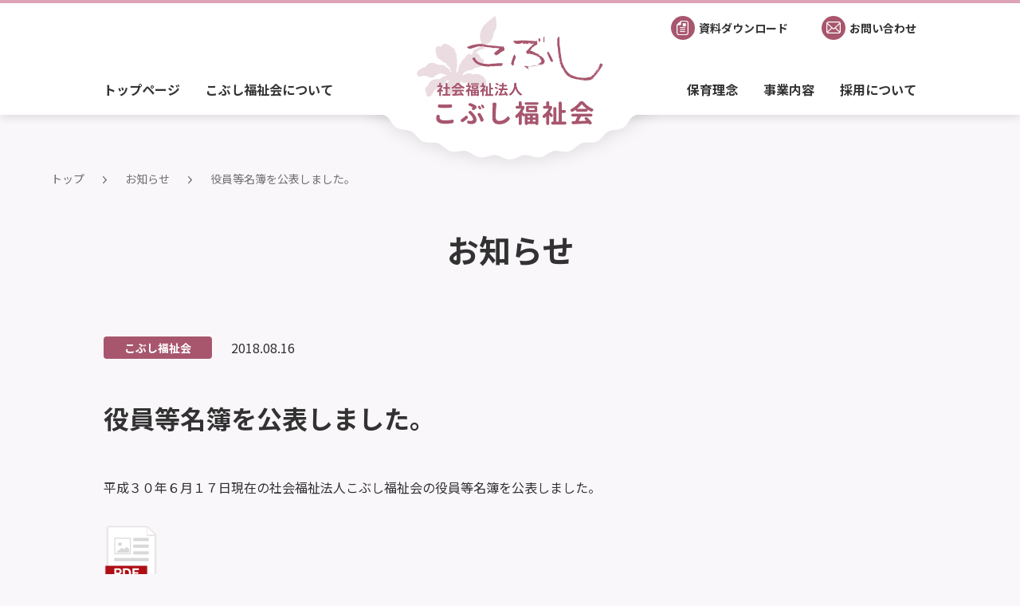

--- FILE ---
content_type: text/html; charset=UTF-8
request_url: https://kobusi-hoikuen.com/news/news_fukushikai/entry-56.html
body_size: 3274
content:
<!DOCTYPE html>
<html lang="ja">
<head>
<meta charset="UTF-8">
<meta name="viewport" content="width=device-width">
<meta name="format-detection" content="telephone=no">
<meta http-equiv="X-UA-Compatible" content="IE=edge">



<title>役員等名簿を公表しました。 | お知らせ | 社会福祉法人こぶし福祉会（香川県）</title>



<meta name="description" content="平成３０年６月１７日現在の社会福祉法人こぶし福祉会の役員等名簿を公表しました。 ">
<meta name="keywords" content="">


<link rel="stylesheet" href="/themes/system/css/acms-admin.min.css?date=20250404105248">
<script src="https://code.jquery.com/jquery-3.4.1.min.js"></script>
<script src="https://code.jquery.com/jquery-migrate-3.0.1.min.js"></script>


<script src="/acms.js?uaGroup=PC&amp;domains=kobusi-hoikuen.com&amp;jsDir=js/&amp;themesDir=/themes/&amp;bid=1&amp;cid=2&amp;eid=56&amp;jQuery=3.6.1&amp;jQueryMigrate=migrate-3.0.1&amp;mediaClientResize=on&amp;fulltimeSSL=1&amp;v=ff928bb07a4b0e777ba5dd452ba96757&amp;umfs=1G&amp;pms=1G&amp;mfu=20&amp;lgImg=width:1400&amp;jpegQuality=85&amp;mediaLibrary=on&amp;edition=standard&amp;urlPreviewExpire=48&amp;timemachinePreviewDefaultDevice=PC&amp;ccd=news/news_fukushikai&amp;ecd=entry-56.html&amp;scriptRoot=/" charset="UTF-8" id="acms-js"></script>


<!-- head -->


  <link rel="stylesheet" href="/themes/kobushi/shared/css/reset.css?date=20220727151437">
  <link rel="stylesheet" href="https://cdnjs.cloudflare.com/ajax/libs/Swiper/5.4.5/css/swiper.min.css">
  <!-- <link rel="stylesheet" href="/shared/css/site.css"> -->

<link rel="stylesheet" href="/themes/kobushi/shared/css/single.css?date=20220823200325">


<!-- favicon -->
<link rel="icon" href="https://kobusi-hoikuen.com/themes/kobushi/shared/img/favicon.ico">
<link rel="apple-touch-icon" sizes="180x180" href="https://kobusi-hoikuen.com/themes/kobushi/shared/img/apple-touch-icon.png">

<!-- OGP設定 -->

<meta property="og:url" content="https://kobusi-hoikuen.com/news/news_fukushikai/entry-56.html">
<meta property="og:title" content="役員等名簿を公表しました。 | お知らせ | 社会福祉法人こぶし福祉会（香川県）">
<meta property="og:description" content="平成３０年６月１７日現在の社会福祉法人こぶし福祉会の役員等名簿を公表しました。 ">
<meta property="og:type" content="article">
<meta property="og:site_name" content="社会福祉法人こぶし福祉会（香川県）">
<meta property="og:image" content="https://kobusi-hoikuen.com/themes/kobushi/shared/img/ogimg.jpg">
<meta name="twitter:card" content="summary_large_image">
<!--<meta name="twitter:site" content="@ユーザー名">-->

<meta name="csrf-token" content="6b85735fe7122a7bed2caf31f739f386d99e4f85701d623169f6f9e784e1c8ec"><script type="text/javascript" src="/js/dest/vendor.js?date=20250404105248" charset="UTF-8" async defer></script>
<script type="text/javascript" src="/js/dest/index.js?date=20250404105248" charset="UTF-8" async defer></script>
<meta name="generator" content="a-blog cms" />
</head>


<body class="pg-news">



<div id="inbox" class="inbox">

<!-- ヘッダー -->

  <header class="header" id="header">
  <div class="wrapper">
    <div class="menu">
      <a href="https://kobusi-hoikuen.com/" class="top_page">トップページ</a>
      <a href="https://kobusi-hoikuen.com/about/">こぶし福祉会について</a>
    </div>

    <div class="header_logo_pc">
      <img src="/themes/kobushi/shared/img/logo-bg.png" class="header_logo_pc_shadow1" alt="ヘッダーロゴ">
      <a href="https://kobusi-hoikuen.com/"><img src="/themes/kobushi/shared/img/logo_pc.png" width="234" class="header_logo_pc_logo" alt="ヘッダーロゴ"></a>
    </div>

    <div class="menu">
      <a href="https://kobusi-hoikuen.com/philosophy/">保育理念</a>
      <a href="https://kobusi-hoikuen.com/works/">事業内容</a>
      <a href="https://kobusi-hoikuen.com/recruit/">採用について</a>
    </div>
  </div>
  <div class="menu_top">
    <div class="wrapper">
      <a href="https://kobusi-hoikuen.com/about/download.html" class="download menu_inner">資料ダウンロード</a>
      <p class="contact_btn contact_modal_btn menu_inner">お問い合わせ</p>
    </div>
  </div>
</header>
<img src="/themes/kobushi/shared/img/logo-bg.png" class="header_logo_pc_shadow2" alt="">


<div class="contact_modal">
  <div class="contact_modal_inner">
    <div class="contact_modal_inner_btn"></div>

    <p>こぶし福祉会へのお問い合わせ</p>
    <div>
      <div class="tel contact_inner">
        <a href="tel:0878137650" class="-telink">
          <p class="ttl ttl_modal">電話でのお問い合わせ</p>
          <p class="phone_num">087-813-7650</p>
          <p>受付時間：9:00〜19:00</p>
        </a>
      </div>
      <div class="mail contact_inner">
        <a href="&#109;&#97;&#105;&#108;&#116;&#111;&#58;&#107;&#111;&#98;&#117;&#115;&#104;&#105;&#46;&#104;&#111;&#110;&#98;&#117;&#64;&#115;&#104;&#105;&#114;&#116;&#46;&#111;&#99;&#110;&#46;&#110;&#101;&#46;&#106;&#112;">
          <p class="ttl ttl_modal">メールでのお問い合わせ</p>
          <div class="bottom">
            <img src="/themes/kobushi/shared/img/email.svg" alt="email">
            <p>メールソフトが<br>立ち上がります</p>
          </div>
        </a>
      </div>
    </div>
  </div>
</div>


<div class="header_sp">
  <div class="wrapper">
    <div class="header_logo">
      <a href="https://kobusi-hoikuen.com/">
        <img src="/themes/kobushi/shared/img/header_sp.svg" class="header_logo" alt="ヘッダーロゴ">
      </a>
    </div>

  </div>
</div>

<div class="header_sp_menu">
  <p class="open">MENU</p>
  <p class="close">CLOSE</p>
  <span></span>
  <span></span>
</div>

<div class="header_sp_open">
  <ul class="menu">
    <li><a href="https://kobusi-hoikuen.com/">トップ</a></li>
    <li>
      <a href="https://kobusi-hoikuen.com/about/">こぶし福祉会について</a>
      <ul class="sub_menu">
        <li><a href="https://kobusi-hoikuen.com/about/history.html">こぶし福祉会のあゆみ</a></li>
        <li><a href="https://kobusi-hoikuen.com/about/association.html">こぶしの未来をつくる会</a></li>
      </ul>
    </li>
    <li><a href="https://kobusi-hoikuen.com/philosophy/">保育理念</a></li>
    <li><a href="https://kobusi-hoikuen.com/works/">事業内容</a></li>
    <li><a href="https://kobusi-hoikuen.com/recruit/">採用について</a></li>
    <li><a href="https://kobusi-hoikuen.com/about/download.html">資料ダウンロード</a></li>
    <li><a href="https://kobusi-hoikuen.com/news/">お知らせ一覧</a></li>
  </ul>
  <div class="contact">
    <p>こぶし福祉会へのお問い合わせ</p>
    <div>
      <div class="tel contact_inner">
        <a href="tel:0878137650" class="-telink">
          <p class="ttl">電話でのお問い合わせ</p>
          <p class="phone_num">087-813-7650</p>
          <p class="time">受付時間：9:00〜19:00</p>
        </a>
      </div>
      <div class="mail contact_inner">
        <a href="&#109;&#97;&#105;&#108;&#116;&#111;&#58;&#107;&#111;&#98;&#117;&#115;&#104;&#105;&#46;&#104;&#111;&#110;&#98;&#117;&#64;&#115;&#104;&#105;&#114;&#116;&#46;&#111;&#99;&#110;&#46;&#110;&#101;&#46;&#106;&#112;">
          <p class="ttl">メールでのお問い合わせ</p>
          <div class="bottom">
            <img src="/themes/kobushi/shared/img/email.svg" alt="email">
            <p>メールソフトが<br>立ち上がります</p>
          </div>
        </a>
      </div>
    </div>
  </div>
</div>



<!-- メインコビジュアル等 -->



<!-- パンくずリスト -->

<div class="breadcrumbs_list">
  <div class="container">
    <div class="breadcrumbs">
      <a href="https://kobusi-hoikuen.com/">トップ</a>
      <span><img src="https://kobusi-hoikuen.com/themes/kobushi/shared/img/arrow_gray.svg" alt=""></span>
      <a href="https://kobusi-hoikuen.com/news/">お知らせ</a>
      <span><img src="https://kobusi-hoikuen.com/themes/kobushi/shared/img/arrow_gray.svg" alt=""></span>
      <span>役員等名簿を公表しました。</span>
    </div>
  </div>
</div>


<!-- メインコンテンツ -->
<main role="main" class="page-container">






<section class="single section_top">
  <div class="wrapper">
    <div class="page_title">
      <h1>お知らせ</h1>
    </div>
    
    <div class="single_inner">
      
      

      <div class="single_inner_top">
        
        <a href="https://kobusi-hoikuen.com/news/news_fukushikai/" class="news_category fukushi">こぶし福祉会</a>
        
        <p class="news_date">2018.08.16</p>
      </div>
      <div class="single_inner_bottom">
        <h3 class="ttl">役員等名簿を公表しました。</h3>
        
        <div class="ctt">
          



<!-- テキスト -->

<p>平成３０年６月１７日現在の社会福祉法人こぶし福祉会の役員等名簿を公表しました。</p>











































<hr class="clearHidden">





















<!-- media -->
<div class="column-media-auto js_notStyle acms-col-sm-12">
	<a href="/media-download/51/c1f1535602ec0c02/" target="_blank" class="js-link_no_rewrite">
		<img class="columnIcon" src="https://kobusi-hoikuen.com/themes/system/images/fileicon/pdf.svg" alt="" width="70" height="81">
		
	</a>
	
	<p class="caption">役員等名簿</p>
	
	
</div>





















        </div>
        
      </div>

      

      

      
    </div>
    <a href="https://kobusi-hoikuen.com/news/news_fukushikai/" class="back_btn">お知らせ一覧に戻る</a>
    
    
  </div>
  </div>
</section>

</main>

<!-- フッター -->

  <footer class="footer">

  <div class="footer_pc">
    <img src="/themes/kobushi/shared/img/footer_pc.png" alt="フッターロゴ">
  </div>


  <div class="wrapper">

    <div class="footer_left">
      <p class="ttl">連絡先</p>
      <p class="address">
        〒760-0079 高松市松縄町1142-7
        <br>087-813-7650
      </p>
      <p href="" class="btn contact_modal_btn">お問い合わせ</p>
    </div>

    <div class="footer_right">

      <ul class="one">
        <li><a href="https://kobusi-hoikuen.com/">トップページ</a></li>
        <li><a href="https://kobusi-hoikuen.com/about/">こぶし福祉会について</a></li>
        <li class="sub_menu"><a href="https://kobusi-hoikuen.com/about/history.html">こぶし福祉会のあゆみ</a></li>
        <li class="sub_menu"><a href="https://kobusi-hoikuen.com/about/association.html">こぶしの未来をつくる会</a></li>
      </ul>

      <ul class="two">
        <li><a href="https://kobusi-hoikuen.com/philosophy/">保育理念</a></li>
        <li><a href="https://kobusi-hoikuen.com/works/">事業内容</a></li>
      </ul>

      <ul class="three">
        <li><a href="https://kobusi-hoikuen.com/recruit/">採用について</a></li>
        <li><a href="https://kobusi-hoikuen.com/news/">お知らせ一覧</a></li>
      </ul>
    </div>


  </div>
  <div class="footer_sp">
    <img src="/themes/kobushi/shared/img/footer_sp.png" alt="フッターロゴ">
  </div>
  <div class="footer_bottom">
    <p class="copy_right">© 2021 社会福祉法人 こぶし福祉会</p>
  </div>
</footer>



</div><!-- /#inbox -->



  <script src="https://cdnjs.cloudflare.com/ajax/libs/Swiper/5.4.5/js/swiper.min.js"></script>
  <!-- <script src="https://code.jquery.com/jquery-3.3.1.min.js"></script> -->
  <script src="/themes/kobushi/shared/js/script.js?date=20220727140012"></script>
  <!-- <script src="/shared/js/plugins.js" charset="UTF-8"></script> -->
  <!-- <script src="/shared/js/base.js" charset="UTF-8"></script> -->

<script>
  $(function(){
    // 一覧に戻るURL修正
    let ref = document.referrer;
    if(ref === 'https://kobusi-hoikuen.com/news/') {
      $('a.back_btn').attr('href',ref);
    }
  })
</script>



</body>
</html>

--- FILE ---
content_type: text/css
request_url: https://kobusi-hoikuen.com/themes/kobushi/shared/css/reset.css?date=20220727151437
body_size: 724
content:
@charset "UTF-8";
/*======================
  reset
======================*/
html, body, div, span, iframe, h1, h2, h3, h4, p, a, img, dl, dt, dd, ol, ul, li, label, table, tbody, tr, th, td, figure, blockquote { padding: 0; margin: 0; border: 0; vertical-align: baseline; box-sizing: border-box; }
article, aside, figure, footer, header, nav, section { display: block; }
h1, h2, h3, h4, h5, h6 { font-weight: bold; }
a { text-decoration: none; color: #333; transition: .3s ease-in; }
li { list-style: none; }
img { max-width: 100%; height: auto; vertical-align: middle; }
video { max-width: 100%; height: auto; }
table { border-collapse: collapse; border-spacing: 0;/*  table-layout: fixed; */ }
tr, th, td { vertical-align: middle; }
input[type="submit"]{ -webkit-appearance: none; border-radius: 0; }
small { font-size: inherit; }

--- FILE ---
content_type: text/css
request_url: https://kobusi-hoikuen.com/themes/kobushi/shared/css/single.css?date=20220823200325
body_size: 3166
content:
@import url("https://fonts.googleapis.com/css2?family=Noto+Sans+JP:wght@400;700&display=swap");
.breadcrumbs_list { padding-top: 214px; color: #707070; font-size: 14px; }

@media (max-width: 1024px) { .breadcrumbs_list { padding-top: 100px; } }

@media (max-width: 768px) { .breadcrumbs_list { display: none; } }

.breadcrumbs_list a { color: #707070; }

.breadcrumbs_list .breadcrumbs > *:nth-child(even) { display: inline-block; margin: 0 20px; }

.breadcrumbs_list .breadcrumbs > *:nth-child(even) > img { width: 5px; margin-top: -2px; }

.btn { display: block; background: #A7566E; color: #fff; height: 60px; line-height: 60px; border-radius: 30px; width: 400px; text-align: center; font-weight: bold; margin: auto; font-size: 18px; }

.btn_small { width: 280px; }

@media (max-width: 768px) { .btn { width: 200px; font-size: 16px; height: 32px; line-height: 32px; font-size: 13px; } }

.news_category { color: #fff; font-weight: bold; width: 136px; height: 28px; line-height: 28px; border-radius: 4px; text-align: center; font-size: 14px; }

@media (max-width: 768px) { .news_category { font-weight: normal; font-size: 12px; width: 116px; } }

.fukushi { background: #A7566E; }

.hanazono { background: #6AB6C7; }

.imazato { background: #EC8B85; }

.tyuou { background: #F09A4D; }

body { background: #FAF7FA; color: #323232; font-size: 16px; font-family: "Noto Sans JP", sans-serif; min-width: 375px; overflow-x: hidden; }

body.-fixed { position: fixed; width: 100%; height: 100%; }

a { transition: opacity 0.15s ease-out; }

a:hover { opacity: 0.7; }

._ios a:hover { opacity: 1; }

a.-telink { cursor: default; opacity: 1 !important; }

.wrapper { max-width: 1020px; margin: auto; width: 90%; padding: 0 20px; box-sizing: content-box; }

@media (max-width: 480px) { .wrapper { max-width: 329px; } }

.container { max-width: 1280px; margin: auto; width: 90%; padding: 0 20px; box-sizing: content-box; }

@media (max-width: 480px) { .container { max-width: 329px; } }

.tab_br { display: none; }

@media (max-width: 768px) { .tab_br { display: block; } }

@media (max-width: 768px) { .inbox { padding-top: 120px; } }

.footer { background: #EADCE1; margin-top: 250px; height: 400px; position: relative; }

@media (max-width: 1024px) { .footer { height: 66px; margin-top: 80px; } }

.footer_pc { position: absolute; top: -80px; left: 50%; transform: translateX(-50%); width: 630px; }

@media (max-width: 1024px) { .footer_pc { display: none; } }

.footer .wrapper { display: flex; align-items: center; justify-content: space-between; height: 100%; }

@media (max-width: 1024px) { .footer .wrapper { display: none; } }

.footer_sp { display: none; }

@media (max-width: 1024px) { .footer_sp { display: block; text-align: center; line-height: 66px; } }

.footer_left .ttl { font-weight: bold; font-size: 18px; margin-bottom: 14px; }

.footer_left .address { margin-bottom: 32px; line-height: 1.6em; }

.footer_left .btn { width: 240px; height: 40px; line-height: 40px; margin: initial; cursor: pointer; }

.footer_right { display: flex; justify-content: space-between; width: 55%; font-weight: bold; }

.footer_right li { margin-bottom: 22px; }

.footer_right .sub_menu { margin-bottom: 2px; font-weight: normal; padding-left: 7px; }

.footer_right li:not(.sub_menu) + .sub_menu { margin-top: -10px; }

.footer_bottom { height: 47px; line-height: 47px; text-align: center; background: #A7566E; color: #fff; }

@media (max-width: 768px) { .footer_bottom { font-size: 13px; } }

.header { background: #fff; margin: auto; height: 140px; border-top: 4px solid #DCA4B5; font-size: 16px; position: fixed; top: 0px; left: 0; right: 0; z-index: 10; background-size: 102%; box-shadow: 0px 4px 10px rgba(0, 0, 0, 0.1); }

@media (max-width: 1024px) { .header { display: none; } }

.header .wrapper { display: flex; justify-content: space-between; }

.header .menu { display: flex; justify-content: center; font-size: 16px; font-weight: bold; align-items: flex-end; height: 120px; }

.header .menu a + a { margin-left: 32px; }

.header .menu a.current { color: #DCA4B5; position: relative; }

.header .menu a.current::after { content: ""; width: 16px; height: 16px; border-radius: 50%; background: #DCA4B5; position: absolute; display: inline-block; left: 50%; transform: translate(-50%); top: -20px; }

.header_logo_pc_logo { position: absolute; left: 50%; top: 16px; width: 234px; transform: translateX(-50%); z-index: 11; }

.header_logo_pc_shadow1 { position: absolute; pointer-events: none; left: 50%; top: 12px; transform: translateX(-50%); width: 505px; z-index: -1; }

.header_logo_pc_shadow2 { position: fixed; pointer-events: none; left: 50%; top: 16px; transform: translateX(-50%); width: 505px; z-index: 9; filter: drop-shadow(0 4px 10px rgba(0, 0, 0, 0.1)); }

@media (max-width: 1024px) { .header_logo_pc_shadow2 { display: none; } }

.header .menu_top { position: fixed; top: 0; right: 0; width: 100%; pointer-events: none; }

.header .menu_top .wrapper { justify-content: flex-end; }

.header .menu_top .wrapper > * { pointer-events: auto; }

.header .menu_top .menu_inner { font-size: 14px; font-weight: bold; padding: 25px 0 25px 35px; display: inline-block; position: relative; }

.header .menu_top .menu_inner::before { content: ""; position: absolute; display: inline-block; width: 30px; height: 30px; left: 0px; top: 20px; }

.header .menu_top .menu_inner.download { margin-right: 42px; }

.header .menu_top .menu_inner.download::before { background: url("../img/download.svg") no-repeat; }

.header .menu_top .menu_inner.contact { cursor: pointer; }

.header .menu_top .menu_inner.contact_btn { cursor: pointer; }

.header .menu_top .menu_inner.contact_btn::before { background: url("../img/mail2.svg") no-repeat; }

.contact_modal { position: fixed; top: 0; left: 0; right: 0; bottom: 0; background: rgba(0, 0, 0, 0.8); display: none; z-index: 15; }

.contact_modal_inner { background: #EADCE1; border: 1px solid #A7566E; width: 70%; border-radius: 16px; margin: auto; position: absolute; top: 50%; left: 50%; transform: translate(-50%, -50%); padding: 60px 0; width: 740px; }

.contact_modal_inner_btn { position: absolute; content: ""; background: url("../img/close.svg") no-repeat; width: 60px; height: 60px; top: -30px; right: -30px; cursor: pointer; }

.contact_modal_inner > p { text-align: center; font-weight: bold; font-size: 24px; margin-bottom: 43px; }

.contact_modal_inner > div { display: flex; justify-content: center; }

.contact_modal .contact_inner { background: #fff; border-radius: 10px; border: 1px solid #A7566E; width: 40%; width: 310px; }

.contact_modal .contact_inner > a { padding: 20px 5px; display: block; }

.contact_modal .contact_inner a.-telink { cursor: default; opacity: 1 !important; color: #000; }

.contact_modal .contact_inner + .contact_inner { margin-left: 20px; }

.contact_modal .ttl { font-weight: bold; font-size: 18px; }

.contact_modal .ttl_modal { margin-bottom: 4px; }

.contact_modal .tel { text-align: center; }

.contact_modal .tel .phone_num { color: #A7566E; font-weight: bold; position: relative; padding-left: 28px; font-size: 32px; margin: 0 auto; display: inline-block; }

.contact_modal .tel .phone_num::before { content: ""; background: url("../img/phone.svg") no-repeat; width: 23px; height: 23px; background-size: contain; position: absolute; left: 2px; top: 14px; }

.contact_modal .mail { text-align: center; }

.contact_modal .mail p:nth-of-type(2) { text-align: right; position: relative; padding: 0 50px; }

.contact_modal .mail .ttl_modal { margin-bottom: 12px; }

.contact_modal .mail .bottom { display: flex; justify-content: center; }

.contact_modal .mail .bottom img { width: 62px; }

.contact_modal .mail .bottom p { margin-left: 30px; }

#menu-header { display: flex; }

.header_sp { height: 75px; background: #fff; display: none; border-top: 2px solid #DCA4B5; box-shadow: 0px 10px 10px rgba(0, 0, 0, 0.1); }

.header_sp:after { content: ""; width: 100%; height: 10px; background: url(../img/header_wave_sp.png) repeat top/contain; position: absolute; bottom: -9px; right: 0; left: 0; z-index: 1; }

@media (max-width: 1024px) { .header_sp { display: block; position: fixed; top: 0; left: 0; right: 0; z-index: 10; } }

.header_sp .wrapper { display: flex; justify-content: space-between; align-items: center; height: 100%; }

.header_sp_menu { cursor: pointer; position: fixed; z-index: 200; top: 16px; right: 20px; display: none; height: 50px; }

@media (max-width: 1024px) { .header_sp_menu { display: block; } }

.header_sp_menu p { font-size: 12px; font-weight: bold; color: #A7566E; }

.header_sp_menu .close { display: none; }

.header_sp_menu span { width: 36px; height: 2px; background: #A7566E; display: block; margin: auto; transition: 0.4s; cursor: pointer; }

.header_sp_menu span:nth-of-type(1) { margin: 10px auto; }

.header_sp_menu.active .open { display: none; }

.header_sp_menu.active .close { display: block; color: #fff; }

.header_sp_menu.active span { background: #fff; }

.header_sp_menu.active span:nth-of-type(1) { transform: rotate(45deg); margin: 15px auto -2px; }

.header_sp_menu.active span:nth-of-type(2) { transform: rotate(-45deg); }

.header_sp_open { background: #A7566E; padding: 94px 20px 60px; position: fixed; z-index: 100; top: 0; bottom: 0; right: -120%; height: 100%; transition: all 0.6s; overflow-y: auto; width: 100%; }

.header_sp_open.active { right: 0; }

.header_sp_open a { display: block; color: #fff; font-weight: bold; padding: 14px 0 14px 30px; }

.header_sp_open li.-cur { opacity: 0.7; }

.header_sp_open .menu > li { border-bottom: 1px dashed #fff; color: #fff; font-weight: bold; }

.header_sp_open .sub_menu > li { color: #fff; }

.header_sp_open .sub_menu > li.-cur { opacity: 1; }

.header_sp_open .sub_menu > li:nth-of-type(2) { margin: 8px auto 20px; }

.header_sp_open .sub_menu a { font-weight: normal; padding: 0 0 0 45px; }

.header_sp_open .contact > p { color: #fff; font-weight: bold; text-align: center; margin: 45px auto 23px; }

.header_sp_open .contact > div { display: flex; justify-content: space-between; font-size: 13px; }

.header_sp_open .contact_inner { background: #fff; border-radius: 10px; width: 48%; display: flex; flex-direction: column; justify-content: center; }

.header_sp_open .contact_inner > a { padding: 12px 0px; }

.header_sp_open .contact_inner .ttl { font-weight: bold; }

.header_sp_open .contact .tel { text-align: center; }

.header_sp_open .contact .tel a.-telink { cursor: default; opacity: 1 !important; color: #000; }

.header_sp_open .contact .tel .ttl { margin-bottom: 6px; }

.header_sp_open .contact .tel .phone_num { color: #A7566E; font-weight: bold; position: relative; padding-left: 20px; margin: 0 auto 6px; font-size: 14px; display: inline-block; }

.header_sp_open .contact .tel .phone_num::before { content: ""; background: url("../img/phone.svg"); width: 13px; height: 13px; background-size: contain; position: absolute; left: 0px; top: 3px; }

.header_sp_open .contact .tel .time { font-weight: 400; }

.header_sp_open .contact .mail { text-align: center; }

.header_sp_open .contact .mail .ttl { margin-bottom: 6px; }

.header_sp_open .contact .mail a { color: #000; }

.header_sp_open .contact .mail p:nth-of-type(2) { text-align: right; position: relative; padding: 0 50px; }

.header_sp_open .contact .mail .bottom { display: flex; justify-content: center; font-weight: normal; align-items: center; }

.header_sp_open .contact .mail .bottom img { width: 33px; }

.header_sp_open .contact .mail .bottom > p { margin-left: 8px; }

.header_sp svg { position: absolute; bottom: -0.5rem; z-index: -1; }

.page_title { text-align: center; padding: 50px 0 80px; }

@media (max-width: 768px) { .page_title { padding: 0 0 30px; } }

.page_title .opt { font-size: 18px; font-weight: bold; margin-bottom: 25px; }

@media (max-width: 768px) { .page_title .opt { font-size: 13px; } }

.page_title h1 { font-size: 40px; }

@media (max-width: 768px) { .page_title h1 { font-size: 20px; } }

@media (max-width: 768px) { .page_title .lead { font-size: 14px; } }

.page_title_two h1 { margin-bottom: 40px; }

@media (max-width: 768px) { .page_title_two h1 { margin-bottom: 16px; } }

.heading { text-align: center; }

.heading_big .opt { font-weight: bold; font-size: 18px; }

@media (max-width: 768px) { .heading_big .opt { font-size: 13px; } }

.heading_big h2 { font-size: 32px; }

@media (max-width: 768px) { .heading_big h2 { font-size: 18px; } }

.heading_small h2 { font-size: 24px; }

@media (max-width: 768px) { .heading_small h2 { font-size: 14px; } }

.single_inner_top { display: flex; margin-bottom: 51px; align-items: center; }

@media (max-width: 768px) { .single_inner_top { margin-bottom: 20px; } }

.single_inner_top .news_category { margin-right: 24px; font-weight: 700; }

@media (max-width: 768px) { .single_inner_top .news_category { margin-right: 1em; } }

@media (max-width: 768px) { .single_inner_top .news_date { font-size: 13px; } }

.single_inner_bottom { margin-bottom: 94px; }

@media (max-width: 768px) { .single_inner_bottom { margin-bottom: 41px; } }

.single_inner_bottom .ttl { font-size: 32px; margin-bottom: 48px; }

@media (max-width: 768px) { .single_inner_bottom .ttl { font-size: 14px; margin-bottom: 22px; } }

.single_inner_bottom .ctt { line-height: 2; }

@media (max-width: 768px) { .single_inner_bottom .ctt { font-size: 13px; } }

.single_inner_bottom .ctt > *:not(.clearHidden) { margin: 2em 0 0; }

@media (max-width: 480px) { .single_inner_bottom .ctt > *:not(.clearHidden) { margin-top: 1.5em; } }

.single_inner_bottom .ctt > *:first-child { margin-top: 0; }

.single_inner_bottom .ctt > h2, .single_inner_bottom .ctt > h3, .single_inner_bottom .ctt > h4, .single_inner_bottom .ctt > h5 { margin-top: 3em !important; }

.single_inner_bottom .ctt > h2 + *:not(.clearHidden), .single_inner_bottom .ctt > h3 + *:not(.clearHidden), .single_inner_bottom .ctt > h4 + *:not(.clearHidden), .single_inner_bottom .ctt > h5 + *:not(.clearHidden) { margin-top: 1.5em !important; }

.single_inner_bottom .ctt a { color: #A7566E; text-decoration: underline; }

.single_inner_bottom .ctt > ul { padding-left: 2.4em; }

.single_inner_bottom .ctt > ul > li { list-style: inherit; }

.single_inner_bottom .ctt > ol { padding-left: 2em; }

.single_inner_bottom .ctt > ol > li { list-style-type: inherit; }

.single_inner_bottom .ctt table th, .single_inner_bottom .ctt table td { border: 1px solid #999; padding: 0.4em 0.8em; }

.single .back_btn { position: relative; padding-left: 32px; }

@media (max-width: 768px) { .single .back_btn { font-size: 13px; padding-left: 20px; } }

.single .back_btn::before { content: url("../img/arrow_left.svg"); display: inline-block; left: 0; top: 0; position: absolute; }

@media (max-width: 768px) { .single .back_btn::before { top: 2px; } }
/*# sourceMappingURL=single.css.map */

--- FILE ---
content_type: image/svg+xml
request_url: https://kobusi-hoikuen.com/themes/kobushi/shared/img/mail2.svg
body_size: 623
content:
<svg xmlns="http://www.w3.org/2000/svg" width="30" height="30" viewBox="0 0 30 30">
  <g id="グループ_2504" data-name="グループ 2504" transform="translate(-1278 -19)">
    <circle id="楕円形_7" data-name="楕円形 7" cx="15" cy="15" r="15" transform="translate(1278 19)" fill="#a7566e"/>
    <g id="グループ_19" data-name="グループ 19" transform="translate(1284 -29.063)">
      <path id="パス_102" data-name="パス 102" d="M17.954,57.2a2.717,2.717,0,0,0-.515-1.159,2.238,2.238,0,0,0-.17-.2,2.421,2.421,0,0,0-1.765-.777H2.5a2.424,2.424,0,0,0-1.765.777,2.286,2.286,0,0,0-.17.2A2.685,2.685,0,0,0,.049,57.2,2.717,2.717,0,0,0,0,57.713v9.7a2.775,2.775,0,0,0,.207,1.053,2.611,2.611,0,0,0,.525.821c.056.059.111.114.172.168a2.409,2.409,0,0,0,1.593.609H15.5A2.394,2.394,0,0,0,17.1,69.45a2.209,2.209,0,0,0,.172-.165,2.665,2.665,0,0,0,.527-.821v0a2.762,2.762,0,0,0,.2-1.05v-9.7A2.887,2.887,0,0,0,17.954,57.2ZM1.635,56.8a1.172,1.172,0,0,1,.862-.38H15.5a1.168,1.168,0,0,1,.862.38,1.267,1.267,0,0,1,.109.136L9.657,63.241a.957.957,0,0,1-1.315,0l-6.814-6.31A.965.965,0,0,1,1.635,56.8ZM1.277,67.411V58.334L6.211,62.9,1.28,67.468A.411.411,0,0,1,1.277,67.411ZM15.5,68.706H2.5a1.149,1.149,0,0,1-.6-.17l5.2-4.813.486.449a2.068,2.068,0,0,0,2.84,0l.485-.449,5.2,4.813A1.151,1.151,0,0,1,15.5,68.706Zm1.219-1.294a.429.429,0,0,1,0,.057L11.79,62.906l4.933-4.569Z" transform="translate(0 0)" fill="#fff"/>
    </g>
  </g>
</svg>


--- FILE ---
content_type: image/svg+xml
request_url: https://kobusi-hoikuen.com/themes/kobushi/shared/img/phone.svg
body_size: 790
content:
<svg xmlns="http://www.w3.org/2000/svg" width="23.571" height="23.571" viewBox="0 0 23.571 23.571">
  <path id="パス_249" data-name="パス 249" d="M23.571-4.955a.855.855,0,0,0-.05-.352c-.117-.352-.938-.72-1.272-.887-.954-.536-1.925-1.055-2.863-1.607-.435-.268-.971-.77-1.49-.77-1.021,0-2.511,3.03-3.415,3.03a3.6,3.6,0,0,1-1.44-.653,16.658,16.658,0,0,1-6.847-6.847,3.6,3.6,0,0,1-.653-1.44c0-.9,3.03-2.394,3.03-3.415,0-.519-.5-1.055-.77-1.49-.552-.937-1.071-1.908-1.607-2.863-.167-.335-.536-1.155-.887-1.272a.855.855,0,0,0-.352-.05,7.449,7.449,0,0,0-2.327.519A4.411,4.411,0,0,0,.854-21.01,6.4,6.4,0,0,0,0-17.9,12.9,12.9,0,0,0,1.155-13.51a15.649,15.649,0,0,0,1.39,2.93A28.262,28.262,0,0,0,10.58-2.545a15.649,15.649,0,0,0,2.93,1.39A12.9,12.9,0,0,0,17.9,0,6.4,6.4,0,0,0,21.01-.854a4.411,4.411,0,0,0,2.042-1.775A7.449,7.449,0,0,0,23.571-4.955Z" transform="translate(0 23.571)" fill="#a7566e"/>
</svg>


--- FILE ---
content_type: image/svg+xml
request_url: https://kobusi-hoikuen.com/themes/kobushi/shared/img/arrow_left.svg
body_size: 494
content:
<svg xmlns="http://www.w3.org/2000/svg" width="8" height="13.996" viewBox="0 0 8 13.996">
  <g id="リンクBK" transform="translate(8 13.996) rotate(180)">
    <path id="パス_81" data-name="パス 81" d="M15.027-4.538a.469.469,0,0,0-.14-.316L8.352-11.26a.488.488,0,0,0-.323-.137.488.488,0,0,0-.323.137L1.171-4.854a.469.469,0,0,0-.14.316.469.469,0,0,0,.14.316l.7.687A.488.488,0,0,0,2.2-3.4a.488.488,0,0,0,.323-.137l5.511-5.4,5.511,5.4a.488.488,0,0,0,.323.137.461.461,0,0,0,.323-.137l.7-.687A.469.469,0,0,0,15.027-4.538Z" transform="translate(-3.397 -1.031) rotate(90)" fill="#a7566e"/>
  </g>
</svg>


--- FILE ---
content_type: application/javascript
request_url: https://kobusi-hoikuen.com/acms.js?uaGroup=PC&domains=kobusi-hoikuen.com&jsDir=js/&themesDir=/themes/&bid=1&cid=2&eid=56&jQuery=3.6.1&jQueryMigrate=migrate-3.0.1&mediaClientResize=on&fulltimeSSL=1&v=ff928bb07a4b0e777ba5dd452ba96757&umfs=1G&pms=1G&mfu=20&lgImg=width:1400&jpegQuality=85&mediaLibrary=on&edition=standard&urlPreviewExpire=48&timemachinePreviewDefaultDevice=PC&ccd=news/news_fukushikai&ecd=entry-56.html&scriptRoot=/
body_size: 686
content:
(function () {
  var ACMS = function () {};
  ACMS.Admin = {};
  ACMS.eventPool = [];

  ACMS.addListener = function (name, listener) {
    var dom = document;
    if (dom.addEventListener) {
      // non-IE
      dom.addEventListener(name, listener, false);
    } else if (dom.attachEvent) {
      // IE8
      dom.documentElement[name] = 0;
      dom.documentElement.attachEvent('onpropertychange', function (event) {
        if (event.propertyName === name) {
          listener(event);
          dom.documentElement.detachEvent('onpropertychange', arguments.callee);
        }
      });
    }
    // dispatch from pool
    var events = ACMS.eventPool[name];
    if (events && events.length > 0) {
      events.forEach(function (item) {
        listener(item.event);
      });
    }
  };

  ACMS.dispatchEvent = function (name, dom, obj) {
    var event;
    dom = dom || document;
    obj = obj || {};

    if (document.createEvent) {
      // non-IE
      event = document.createEvent('HTMLEvents');
      event.obj = obj;
      event.initEvent(name, true, false);
      dom.dispatchEvent(event);
    } else if (dom.createEventObject) {
      // IE
      dom.documentElement[name]++;
    }
    if (!ACMS.eventPool[name]) {
      ACMS.eventPool[name] = [];
    }
    ACMS.eventPool[name].push({
      event: event
    });
  };

  ACMS.Ready = function (listener) {
    ACMS.addListener('acmsReady', listener);
  };
  ACMS.Loaded = function (listener) {
    if (document.readyState === 'complete') {
      listener();
    } else {
      window.addEventListener('load', listener);
    }
  };
  window.ACMS = ACMS;

  // init tab
  (function ready(fn) {
    if (document.attachEvent ? document.readyState === "complete" : document.readyState !== "loading") {
      fn();
    } else {
      document.addEventListener('DOMContentLoaded', fn);
    }
  })(function() {
    if (document.getElementById('custom-field-maker')) {
      return;
    }
    [].forEach.call(document.querySelectorAll('.acms-admin-tabs'), function(tabs) {
      [].forEach.call(tabs.querySelectorAll('.acms-admin-tabs-panel'), function(panel) {
        panel.style.display = 'none';
      });
    });
  });
})();


--- FILE ---
content_type: image/svg+xml
request_url: https://kobusi-hoikuen.com/themes/kobushi/shared/img/email.svg
body_size: 486
content:
<svg id="email" xmlns="http://www.w3.org/2000/svg" width="62" height="48" viewBox="0 0 62 48">
  <g id="グループ_2143" data-name="グループ 2143">
    <path id="パス_216" data-name="パス 216" d="M56.551,61H5.449A5.5,5.5,0,0,0,0,66.538v36.923A5.5,5.5,0,0,0,5.449,109h51.1A5.5,5.5,0,0,0,62,103.462V66.538A5.5,5.5,0,0,0,56.551,61ZM55.8,64.692,31.116,89.779,6.219,64.692Zm-52.165,38V67.285l17.5,17.63ZM6.2,105.308,23.708,87.514,29.842,93.7a1.8,1.8,0,0,0,2.563-.006l5.981-6.079,17.412,17.7ZM58.367,102.7,40.955,85,58.367,67.3Z" transform="translate(0 -61)" fill="#a7566e"/>
  </g>
</svg>


--- FILE ---
content_type: image/svg+xml
request_url: https://kobusi-hoikuen.com/themes/kobushi/shared/img/arrow_gray.svg
body_size: 428
content:
<svg id="リンクBK" xmlns="http://www.w3.org/2000/svg" width="4" height="6.998" viewBox="0 0 4 6.998">
  <path id="パス_81" data-name="パス 81" d="M8.029-7.968a.235.235,0,0,0-.07-.158l-3.268-3.2A.244.244,0,0,0,4.53-11.4a.244.244,0,0,0-.161.069L1.1-8.126a.235.235,0,0,0-.07.158.235.235,0,0,0,.07.158l.351.344a.244.244,0,0,0,.161.069.244.244,0,0,0,.161-.069l2.756-2.7,2.756,2.7a.244.244,0,0,0,.161.069.23.23,0,0,0,.161-.069l.351-.344A.235.235,0,0,0,8.029-7.968Z" transform="translate(-7.397 -1.031) rotate(90)" fill="#666"/>
</svg>


--- FILE ---
content_type: application/javascript
request_url: https://kobusi-hoikuen.com/js/dest/vendor.js?date=20250404105248
body_size: 80758
content:
/*! For license information please see vendor.js.LICENSE.txt */
(self.webpackChunkacmsWebpackJsonp=self.webpackChunkacmsWebpackJsonp||[]).push([[121],{13272:function(t,e,n){"use strict";n(52675),n(89463),n(2259),n(23418),n(23792),n(62010),n(26099),n(38781),n(47764),n(62953);var r=n(24994);Object.defineProperty(e,"__esModule",{value:!0}),e.toUnicode=e.toASCII=e.encode=e.default=e.decode=void 0,e.ucs2decode=y,e.ucs2encode=void 0;var i=r(n(41132));function o(t,e){var n="undefined"!=typeof Symbol&&t[Symbol.iterator]||t["@@iterator"];if(!n){if(Array.isArray(t)||(n=function(t,e){if(t){if("string"==typeof t)return s(t,e);var n={}.toString.call(t).slice(8,-1);return"Object"===n&&t.constructor&&(n=t.constructor.name),"Map"===n||"Set"===n?Array.from(t):"Arguments"===n||/^(?:Ui|I)nt(?:8|16|32)(?:Clamped)?Array$/.test(n)?s(t,e):void 0}}(t))||e&&t&&"number"==typeof t.length){n&&(t=n);var r=0,i=function(){};return{s:i,n:function(){return r>=t.length?{done:!0}:{done:!1,value:t[r++]}},e:function(t){throw t},f:i}}throw new TypeError("Invalid attempt to iterate non-iterable instance.\nIn order to be iterable, non-array objects must have a [Symbol.iterator]() method.")}var o,u=!0,a=!1;return{s:function(){n=n.call(t)},n:function(){var t=n.next();return u=t.done,t},e:function(t){a=!0,o=t},f:function(){try{u||null==n.return||n.return()}finally{if(a)throw o}}}}function s(t,e){(null==e||e>t.length)&&(e=t.length);for(var n=0,r=Array(e);n<e;n++)r[n]=t[n];return r}n(48598),n(34782),n(54554),n(27495),n(27337),n(25440);var u=2147483647,a=36,c=/^xn--/,f=/[^\0-\x7F]/,l=/[\x2E\u3002\uFF0E\uFF61]/g,p={overflow:"Overflow: input needs wider integers to process","not-basic":"Illegal input >= 0x80 (not a basic code point)","invalid-input":"Invalid input"},h=Math.floor,d=String.fromCharCode;function g(t){throw new RangeError(p[t])}function v(t,e){var n=t.split("@"),r="";n.length>1&&(r=n[0]+"@",t=n[1]);var i=function(t,e){for(var n=[],r=t.length;r--;)n[r]=e(t[r]);return n}((t=t.replace(l,".")).split("."),e).join(".");return r+i}function y(t){for(var e=[],n=0,r=t.length;n<r;){var i=t.charCodeAt(n++);if(i>=55296&&i<=56319&&n<r){var o=t.charCodeAt(n++);56320==(64512&o)?e.push(((1023&i)<<10)+(1023&o)+65536):(e.push(i),n--)}else e.push(i)}return e}var m=e.ucs2encode=function(t){return String.fromCodePoint.apply(String,(0,i.default)(t))},b=function(t,e){return t+22+75*(t<26)-((0!=e)<<5)},w=function(t,e,n){var r=0;for(t=n?h(t/700):t>>1,t+=h(t/e);t>455;r+=a)t=h(t/35);return h(r+36*t/(t+38))},x=e.decode=function(t){var e,n=[],r=t.length,i=0,o=128,s=72,c=t.lastIndexOf("-");c<0&&(c=0);for(var f=0;f<c;++f)t.charCodeAt(f)>=128&&g("not-basic"),n.push(t.charCodeAt(f));for(var l=c>0?c+1:0;l<r;){for(var p=i,d=1,v=a;;v+=a){l>=r&&g("invalid-input");var y=(e=t.charCodeAt(l++))>=48&&e<58?e-48+26:e>=65&&e<91?e-65:e>=97&&e<123?e-97:a;y>=a&&g("invalid-input"),y>h((u-i)/d)&&g("overflow"),i+=y*d;var m=v<=s?1:v>=s+26?26:v-s;if(y<m)break;var b=a-m;d>h(u/b)&&g("overflow"),d*=b}var x=n.length+1;s=w(i-p,x,0==p),h(i/x)>u-o&&g("overflow"),o+=h(i/x),i%=x,n.splice(i++,0,o)}return String.fromCodePoint.apply(String,n)},S=e.encode=function(t){var e,n=[],r=(t=y(t)).length,i=128,s=0,c=72,f=o(t);try{for(f.s();!(e=f.n()).done;){var l=e.value;l<128&&n.push(d(l))}}catch(t){f.e(t)}finally{f.f()}var p=n.length,v=p;for(p&&n.push("-");v<r;){var m,x=u,S=o(t);try{for(S.s();!(m=S.n()).done;){var O=m.value;O>=i&&O<x&&(x=O)}}catch(t){S.e(t)}finally{S.f()}var A=v+1;x-i>h((u-s)/A)&&g("overflow"),s+=(x-i)*A,i=x;var E,j=o(t);try{for(j.s();!(E=j.n()).done;){var T=E.value;if(T<i&&++s>u&&g("overflow"),T===i){for(var k=s,P=a;;P+=a){var L=P<=c?1:P>=c+26?26:P-c;if(k<L)break;var C=k-L,R=a-L;n.push(d(b(L+C%R,0))),k=h(C/R)}n.push(d(b(k,0))),c=w(s,A,v===p),s=0,++v}}}catch(t){j.e(t)}finally{j.f()}++s,++i}return n.join("")},O=e.toUnicode=function(t){return v(t,(function(t){return c.test(t)?x(t.slice(4).toLowerCase()):t}))},A=e.toASCII=function(t){return v(t,(function(t){return f.test(t)?"xn--"+S(t):t}))},E={version:"2.3.1",ucs2:{decode:y,encode:m},decode:x,encode:S,toASCII:A,toUnicode:O};e.default=E},52527:function(){!function(t){"use strict";var e,n=t.Uint8Array,r=t.HTMLCanvasElement,i=r&&r.prototype,o=/\s*;\s*base64\s*(?:;|$)/i,s="toDataURL",u=function(t){for(var r,i,o=t.length,s=new n(o/4*3|0),u=0,a=0,c=[0,0],f=0,l=0;o--;)i=t.charCodeAt(u++),255!==(r=e[i-43])&&void 0!==r&&(c[1]=c[0],c[0]=i,l=l<<6|r,4==++f&&(s[a++]=l>>>16,61!==c[1]&&(s[a++]=l>>>8),61!==c[0]&&(s[a++]=l),f=0));return s};n&&(e=new n([62,-1,-1,-1,63,52,53,54,55,56,57,58,59,60,61,-1,-1,-1,0,-1,-1,-1,0,1,2,3,4,5,6,7,8,9,10,11,12,13,14,15,16,17,18,19,20,21,22,23,24,25,-1,-1,-1,-1,-1,-1,26,27,28,29,30,31,32,33,34,35,36,37,38,39,40,41,42,43,44,45,46,47,48,49,50,51])),!r||i.toBlob&&i.toBlobHD||(i.toBlob||(i.toBlob=function(t,e){if(e||(e="image/png"),this.mozGetAsFile)t(this.mozGetAsFile("canvas",e));else if(this.msToBlob&&/^\s*image\/png\s*(?:$|;)/i.test(e))t(this.msToBlob());else{var r,i=Array.prototype.slice.call(arguments,1),a=this[s].apply(this,i),c=a.indexOf(","),f=a.substring(c+1),l=o.test(a.substring(0,c));Blob.fake?((r=new Blob).encoding=l?"base64":"URI",r.data=f,r.size=f.length):n&&(r=l?new Blob([u(f)],{type:e}):new Blob([decodeURIComponent(f)],{type:e})),t(r)}}),!i.toBlobHD&&i.toDataURLHD?i.toBlobHD=function(){s="toDataURLHD";var t=this.toBlob();return s="toDataURL",t}:i.toBlobHD=i.toBlob)}("undefined"!=typeof self&&self||"undefined"!=typeof window&&window||this.content||this)},57427:function(t,e){"use strict";e.parse=function(t,e){if("string"!=typeof t)throw new TypeError("argument str must be a string");for(var n={},r=(e||{}).decode||i,o=0;o<t.length;){var u=t.indexOf("=",o);if(-1===u)break;var a=t.indexOf(";",o);if(-1===a)a=t.length;else if(a<u){o=t.lastIndexOf(";",u-1)+1;continue}var c=t.slice(o,u).trim();if(void 0===n[c]){var f=t.slice(u+1,a).trim();34===f.charCodeAt(0)&&(f=f.slice(1,-1)),n[c]=s(f,r)}o=a+1}return n},e.serialize=function(t,e,i){var s=i||{},u=s.encode||o;if("function"!=typeof u)throw new TypeError("option encode is invalid");if(!r.test(t))throw new TypeError("argument name is invalid");var a=u(e);if(a&&!r.test(a))throw new TypeError("argument val is invalid");var c=t+"="+a;if(null!=s.maxAge){var f=s.maxAge-0;if(isNaN(f)||!isFinite(f))throw new TypeError("option maxAge is invalid");c+="; Max-Age="+Math.floor(f)}if(s.domain){if(!r.test(s.domain))throw new TypeError("option domain is invalid");c+="; Domain="+s.domain}if(s.path){if(!r.test(s.path))throw new TypeError("option path is invalid");c+="; Path="+s.path}if(s.expires){var l=s.expires;if(!function(t){return"[object Date]"===n.call(t)||t instanceof Date}(l)||isNaN(l.valueOf()))throw new TypeError("option expires is invalid");c+="; Expires="+l.toUTCString()}if(s.httpOnly&&(c+="; HttpOnly"),s.secure&&(c+="; Secure"),s.partitioned&&(c+="; Partitioned"),s.priority)switch("string"==typeof s.priority?s.priority.toLowerCase():s.priority){case"low":c+="; Priority=Low";break;case"medium":c+="; Priority=Medium";break;case"high":c+="; Priority=High";break;default:throw new TypeError("option priority is invalid")}if(s.sameSite)switch("string"==typeof s.sameSite?s.sameSite.toLowerCase():s.sameSite){case!0:c+="; SameSite=Strict";break;case"lax":c+="; SameSite=Lax";break;case"strict":c+="; SameSite=Strict";break;case"none":c+="; SameSite=None";break;default:throw new TypeError("option sameSite is invalid")}return c};var n=Object.prototype.toString,r=/^[\u0009\u0020-\u007e\u0080-\u00ff]+$/;function i(t){return-1!==t.indexOf("%")?decodeURIComponent(t):t}function o(t){return encodeURIComponent(t)}function s(t,e){try{return e(t)}catch(e){return t}}},74353:function(t){t.exports=function(){"use strict";var t=6e4,e=36e5,n="millisecond",r="second",i="minute",o="hour",s="day",u="week",a="month",c="quarter",f="year",l="date",p="Invalid Date",h=/^(\d{4})[-/]?(\d{1,2})?[-/]?(\d{0,2})[Tt\s]*(\d{1,2})?:?(\d{1,2})?:?(\d{1,2})?[.:]?(\d+)?$/,d=/\[([^\]]+)]|Y{1,4}|M{1,4}|D{1,2}|d{1,4}|H{1,2}|h{1,2}|a|A|m{1,2}|s{1,2}|Z{1,2}|SSS/g,g={name:"en",weekdays:"Sunday_Monday_Tuesday_Wednesday_Thursday_Friday_Saturday".split("_"),months:"January_February_March_April_May_June_July_August_September_October_November_December".split("_"),ordinal:function(t){var e=["th","st","nd","rd"],n=t%100;return"["+t+(e[(n-20)%10]||e[n]||e[0])+"]"}},v=function(t,e,n){var r=String(t);return!r||r.length>=e?t:""+Array(e+1-r.length).join(n)+t},y={s:v,z:function(t){var e=-t.utcOffset(),n=Math.abs(e),r=Math.floor(n/60),i=n%60;return(e<=0?"+":"-")+v(r,2,"0")+":"+v(i,2,"0")},m:function t(e,n){if(e.date()<n.date())return-t(n,e);var r=12*(n.year()-e.year())+(n.month()-e.month()),i=e.clone().add(r,a),o=n-i<0,s=e.clone().add(r+(o?-1:1),a);return+(-(r+(n-i)/(o?i-s:s-i))||0)},a:function(t){return t<0?Math.ceil(t)||0:Math.floor(t)},p:function(t){return{M:a,y:f,w:u,d:s,D:l,h:o,m:i,s:r,ms:n,Q:c}[t]||String(t||"").toLowerCase().replace(/s$/,"")},u:function(t){return void 0===t}},m="en",b={};b[m]=g;var w="$isDayjsObject",x=function(t){return t instanceof E||!(!t||!t[w])},S=function t(e,n,r){var i;if(!e)return m;if("string"==typeof e){var o=e.toLowerCase();b[o]&&(i=o),n&&(b[o]=n,i=o);var s=e.split("-");if(!i&&s.length>1)return t(s[0])}else{var u=e.name;b[u]=e,i=u}return!r&&i&&(m=i),i||!r&&m},O=function(t,e){if(x(t))return t.clone();var n="object"==typeof e?e:{};return n.date=t,n.args=arguments,new E(n)},A=y;A.l=S,A.i=x,A.w=function(t,e){return O(t,{locale:e.$L,utc:e.$u,x:e.$x,$offset:e.$offset})};var E=function(){function g(t){this.$L=S(t.locale,null,!0),this.parse(t),this.$x=this.$x||t.x||{},this[w]=!0}var v=g.prototype;return v.parse=function(t){this.$d=function(t){var e=t.date,n=t.utc;if(null===e)return new Date(NaN);if(A.u(e))return new Date;if(e instanceof Date)return new Date(e);if("string"==typeof e&&!/Z$/i.test(e)){var r=e.match(h);if(r){var i=r[2]-1||0,o=(r[7]||"0").substring(0,3);return n?new Date(Date.UTC(r[1],i,r[3]||1,r[4]||0,r[5]||0,r[6]||0,o)):new Date(r[1],i,r[3]||1,r[4]||0,r[5]||0,r[6]||0,o)}}return new Date(e)}(t),this.init()},v.init=function(){var t=this.$d;this.$y=t.getFullYear(),this.$M=t.getMonth(),this.$D=t.getDate(),this.$W=t.getDay(),this.$H=t.getHours(),this.$m=t.getMinutes(),this.$s=t.getSeconds(),this.$ms=t.getMilliseconds()},v.$utils=function(){return A},v.isValid=function(){return!(this.$d.toString()===p)},v.isSame=function(t,e){var n=O(t);return this.startOf(e)<=n&&n<=this.endOf(e)},v.isAfter=function(t,e){return O(t)<this.startOf(e)},v.isBefore=function(t,e){return this.endOf(e)<O(t)},v.$g=function(t,e,n){return A.u(t)?this[e]:this.set(n,t)},v.unix=function(){return Math.floor(this.valueOf()/1e3)},v.valueOf=function(){return this.$d.getTime()},v.startOf=function(t,e){var n=this,c=!!A.u(e)||e,p=A.p(t),h=function(t,e){var r=A.w(n.$u?Date.UTC(n.$y,e,t):new Date(n.$y,e,t),n);return c?r:r.endOf(s)},d=function(t,e){return A.w(n.toDate()[t].apply(n.toDate("s"),(c?[0,0,0,0]:[23,59,59,999]).slice(e)),n)},g=this.$W,v=this.$M,y=this.$D,m="set"+(this.$u?"UTC":"");switch(p){case f:return c?h(1,0):h(31,11);case a:return c?h(1,v):h(0,v+1);case u:var b=this.$locale().weekStart||0,w=(g<b?g+7:g)-b;return h(c?y-w:y+(6-w),v);case s:case l:return d(m+"Hours",0);case o:return d(m+"Minutes",1);case i:return d(m+"Seconds",2);case r:return d(m+"Milliseconds",3);default:return this.clone()}},v.endOf=function(t){return this.startOf(t,!1)},v.$set=function(t,e){var u,c=A.p(t),p="set"+(this.$u?"UTC":""),h=(u={},u[s]=p+"Date",u[l]=p+"Date",u[a]=p+"Month",u[f]=p+"FullYear",u[o]=p+"Hours",u[i]=p+"Minutes",u[r]=p+"Seconds",u[n]=p+"Milliseconds",u)[c],d=c===s?this.$D+(e-this.$W):e;if(c===a||c===f){var g=this.clone().set(l,1);g.$d[h](d),g.init(),this.$d=g.set(l,Math.min(this.$D,g.daysInMonth())).$d}else h&&this.$d[h](d);return this.init(),this},v.set=function(t,e){return this.clone().$set(t,e)},v.get=function(t){return this[A.p(t)]()},v.add=function(n,c){var l,p=this;n=Number(n);var h=A.p(c),d=function(t){var e=O(p);return A.w(e.date(e.date()+Math.round(t*n)),p)};if(h===a)return this.set(a,this.$M+n);if(h===f)return this.set(f,this.$y+n);if(h===s)return d(1);if(h===u)return d(7);var g=(l={},l[i]=t,l[o]=e,l[r]=1e3,l)[h]||1,v=this.$d.getTime()+n*g;return A.w(v,this)},v.subtract=function(t,e){return this.add(-1*t,e)},v.format=function(t){var e=this,n=this.$locale();if(!this.isValid())return n.invalidDate||p;var r=t||"YYYY-MM-DDTHH:mm:ssZ",i=A.z(this),o=this.$H,s=this.$m,u=this.$M,a=n.weekdays,c=n.months,f=n.meridiem,l=function(t,n,i,o){return t&&(t[n]||t(e,r))||i[n].slice(0,o)},h=function(t){return A.s(o%12||12,t,"0")},g=f||function(t,e,n){var r=t<12?"AM":"PM";return n?r.toLowerCase():r};return r.replace(d,(function(t,r){return r||function(t){switch(t){case"YY":return String(e.$y).slice(-2);case"YYYY":return A.s(e.$y,4,"0");case"M":return u+1;case"MM":return A.s(u+1,2,"0");case"MMM":return l(n.monthsShort,u,c,3);case"MMMM":return l(c,u);case"D":return e.$D;case"DD":return A.s(e.$D,2,"0");case"d":return String(e.$W);case"dd":return l(n.weekdaysMin,e.$W,a,2);case"ddd":return l(n.weekdaysShort,e.$W,a,3);case"dddd":return a[e.$W];case"H":return String(o);case"HH":return A.s(o,2,"0");case"h":return h(1);case"hh":return h(2);case"a":return g(o,s,!0);case"A":return g(o,s,!1);case"m":return String(s);case"mm":return A.s(s,2,"0");case"s":return String(e.$s);case"ss":return A.s(e.$s,2,"0");case"SSS":return A.s(e.$ms,3,"0");case"Z":return i}return null}(t)||i.replace(":","")}))},v.utcOffset=function(){return 15*-Math.round(this.$d.getTimezoneOffset()/15)},v.diff=function(n,l,p){var h,d=this,g=A.p(l),v=O(n),y=(v.utcOffset()-this.utcOffset())*t,m=this-v,b=function(){return A.m(d,v)};switch(g){case f:h=b()/12;break;case a:h=b();break;case c:h=b()/3;break;case u:h=(m-y)/6048e5;break;case s:h=(m-y)/864e5;break;case o:h=m/e;break;case i:h=m/t;break;case r:h=m/1e3;break;default:h=m}return p?h:A.a(h)},v.daysInMonth=function(){return this.endOf(a).$D},v.$locale=function(){return b[this.$L]},v.locale=function(t,e){if(!t)return this.$L;var n=this.clone(),r=S(t,e,!0);return r&&(n.$L=r),n},v.clone=function(){return A.w(this.$d,this)},v.toDate=function(){return new Date(this.valueOf())},v.toJSON=function(){return this.isValid()?this.toISOString():null},v.toISOString=function(){return this.$d.toISOString()},v.toString=function(){return this.$d.toUTCString()},g}(),j=E.prototype;return O.prototype=j,[["$ms",n],["$s",r],["$m",i],["$H",o],["$W",s],["$M",a],["$y",f],["$D",l]].forEach((function(t){j[t[1]]=function(e){return this.$g(e,t[0],t[1])}})),O.extend=function(t,e){return t.$i||(t(e,E,O),t.$i=!0),O},O.locale=S,O.isDayjs=x,O.unix=function(t){return O(1e3*t)},O.en=b[m],O.Ls=b,O.p={},O}()},14321:function(t,e,n){"use strict";n.r(e),n.d(e,{default:function(){return v}});var r=function(){function t(t){this.node=null,this.implied=!1,this.heading=null,this.parent=null,this.sections=[],this.setNode(t)}return t.prototype.getNode=function(){return this.node},t.prototype.setNode=function(t){this.node=t},t.prototype.getImplied=function(){return this.implied},t.prototype.setImplied=function(t){this.implied=t},t.prototype.getHeading=function(){return this.heading},t.prototype.setHeading=function(t){this.heading=t},t.prototype.getParent=function(){return this.parent},t.prototype.setParent=function(t){this.parent=t},t.prototype.getSections=function(){return this.sections},t.prototype.addSection=function(t){t.parent=this,this.sections.push(t)},t}(),i=r,o=function(){function t(t,e){void 0===e&&(e=null),this.sections=[],this.parentSection=null,this.node=null,this.outline=this,this.setNode(t),e&&this.addSection(e)}return t.prototype.getOutline=function(){return this.outline},t.prototype.setOutline=function(t){this.outline=t},t.prototype.getSections=function(){return this.sections},t.prototype.setSections=function(t){this.sections=t},t.prototype.addSection=function(t){this.sections.push(t)},t.prototype.setParentSection=function(t){this.parentSection=t},t.prototype.getParentSection=function(){return this.parentSection},t.prototype.getLastSection=function(){return this.sections[this.sections.length-1]},t.prototype.setNode=function(t){this.node=t},t.prototype.getNode=function(){return this.node},t}(),s=o,u=function(t){return!(!t||!t.nodeName)},a=function(t,e){return null!==t&&t instanceof HTMLElement&&u(t)&&e.test(t.tagName.toLowerCase())},c=function(t){return a(t,/^(blockquote|body|details|fieldset|figure|td)$/)},f=function(t){return a(t,/^(article|aside|nav|section)$/)},l=function(t){return a(t,/^(h1|h2|h3|h4|h5|h6)$/)},p=function(t){return null!==t&&t instanceof HTMLElement&&u(t)&&t.hasAttribute("hidden")},h=function(t){return t instanceof HTMLElement&&l(t)?parseInt(t.tagName.toLowerCase().substr(1)):0},d=function(){function t(t,e){this.anchor=1,this.html="",this.outline=t,this.options=Object.assign({},{link:!0,listType:"ol",levelLimit:99,listClassName:"",itemClassName:"",exceptClass:"",anchorName:"header-$1"},e)}return t.prototype.getHtml=function(){if(!this.outline)throw new Error("No sectioning contents.");return this.build(this.outline.getOutline(),1),this.html},t.prototype.getListType=function(t){var e="ol";if("string"==typeof this.options.listType){if(/ol|ul/.test(this.options.listType))return this.options.listType}else if(Array.isArray(this.options.listType)){/ol|ul/.test(this.options.listType[0])&&(e=this.options.listType[0]);var n=this.options.listType[t];if(/ol|ul/.test(n))return n}return e},t.prototype.build=function(t,e){if(!(e>this.options.levelLimit)){var n=this.hasHeading(t.getSections());if(n){var r=this.options.listClassName?" "+this.options.listClassName:"";this.html+="<"+this.getListType(e-1)+' class="level-'+e+r+'">'}this.buildSections(t.getSections(),n,e),n&&(this.html+="</"+this.getListType(e)+">")}},t.prototype.buildSections=function(t,e,n){var r=this;t.forEach((function(t){var i=t.getHeading(),o=e?n+1:n;if(l(i)&&!i.classList.contains(r.options.exceptClass)){var s=r.options.itemClassName?' class="'+r.options.itemClassName+'"':"";r.options.link?r.html+="<li"+s+">"+r.buildLink(i):r.html+="<li"+s+">"+i.innerHTML,t.getSections().length>0&&r.build(t,o),r.html+="</li>"}else if(t.getSections().length>0){e&&(r.html+="<li>");var u=r.html;r.build(t,o),u===r.html&&(r.html=r.html.slice(0,-4)),e&&(r.html+="</li>")}}))},t.prototype.buildLink=function(t){var e=this.options.linkClassName?' class="'+this.options.linkClassName+'"':"",n=this.options.anchorName.replace(/\$1/,this.anchor.toString());return t.id?n=t.id:t.id=n,this.anchor++,'<a href="#'+n+'"'+e+">"+t.innerHTML+"</a>"},t.prototype.hasHeading=function(t){var e=this,n=!1;return t.forEach((function(t){var r=t.getHeading();r&&l(r)&&r instanceof HTMLElement&&!r.classList.contains(e.options.exceptClass)&&(n=!0)})),n},t}(),g=d,v=function(){function t(e){this.currentOutlineTarget=null,this.currentSection=null,this.stack=[],this.rootNode="string"==typeof e?document.querySelector(e):e,t.walk(this.rootNode,this.enter.bind(this),this.exit.bind(this))}return t.prototype.getOutlineObject=function(){return!!this.currentOutlineTarget&&this.currentOutlineTarget.getOutline()},t.prototype.makeList=function(t,e){var n=this.getOutlineObject();if(!n)throw new Error("No sectioning contents.");if(!t)throw new TypeError("Invalid options: target empty.");var r=new g(n,e).getHtml();"string"==typeof t?[].forEach.call(document.querySelectorAll(t),(function(t){t.innerHTML=r})):t instanceof NodeList?[].forEach.call(t,(function(t){t.innerHTML=r})):t.innerHTML=r},t.walk=function(t,e,n){var r=t;t:for(;r;)if(e(r),r.firstChild)r=r.firstChild;else for(;r;)if(n(r),r===t)r=null;else{if(r.nextSibling){r=r.nextSibling;continue t}r=r.parentNode}},t.prototype.enter=function(t){var e=this.getStackTopNode();if(!e||!l(e.getNode())&&!p(e.getNode()))if(p(t))this.stack.push(new s(t));else{if(f(t))return null!==this.currentOutlineTarget&&(this.currentSection&&!this.currentSection.getHeading()&&(this.currentSection.setHeading(document.createTextNode("No title.")),this.currentSection.setImplied(!0)),this.stack.push(this.currentOutlineTarget)),this.currentOutlineTarget=new s(t),this.currentSection=new i(t),void this.currentOutlineTarget.setOutline(new s(this.currentOutlineTarget.getNode(),this.currentSection));if(c(t)||t===this.rootNode)return null!==this.currentOutlineTarget&&this.stack.push(this.currentOutlineTarget),this.currentOutlineTarget=new s(t),this.currentOutlineTarget.setParentSection(this.currentSection),this.currentSection=new i(t),void this.currentOutlineTarget.setOutline(new s(this.currentOutlineTarget.getNode(),this.currentSection));if(l(t)){if(this.currentSection&&!this.currentSection.getHeading())this.currentSection.setHeading(t);else if(this.currentOutlineTarget&&(this.currentOutlineTarget.getOutline().getLastSection().getImplied()||h(t)<=h(this.currentOutlineTarget.getOutline().getLastSection().getHeading()))){var n=new i(t);this.currentOutlineTarget.getOutline().addSection(n),this.currentSection=n,this.currentSection.setHeading(t)}else{var r=!1,o=this.currentSection,u=0;do{h(t)>h(o.getHeading())&&(n=new i(t),o.addSection(n),this.currentSection=n,this.currentSection.setHeading(t),r=!0),o=o.getParent(),u++}while(!r&&u<99)}this.stack.push(new s(t))}}},t.prototype.exit=function(t){var e=this,n=this.getStackTopNode();if(n&&n.getNode()===t&&this.stack.pop(),!n||!l(n.getNode())&&!p(n.getNode())){if(f(t)&&this.stack.length>0){this.currentSection&&!this.currentSection.getHeading()&&(this.currentSection.setHeading(document.createTextNode("No title.")),this.currentSection.setImplied(!0));var r=this.currentOutlineTarget;return this.currentOutlineTarget=this.stack.pop(),this.currentSection=this.currentOutlineTarget.getOutline().getLastSection(),void r.getOutline().getSections().forEach((function(t){e.currentSection&&e.currentSection.addSection(t)}))}if((c(t)||t===this.rootNode)&&this.stack.length>0)return this.currentSection&&!this.currentSection.getHeading()&&(this.currentSection.setHeading(document.createTextNode("No title.")),this.currentSection.setImplied(!0)),this.currentOutlineTarget&&(this.currentSection=this.currentOutlineTarget.getParentSection()),void(this.currentOutlineTarget=this.stack.pop());(c(t)||t===this.rootNode||f(t))&&this.currentSection&&!this.currentSection.getHeading()&&(this.currentSection.setHeading(document.createTextNode("No title.")),this.currentSection.setImplied(!0))}},t.prototype.getStackTopNode=function(){return this.stack[this.stack.length-1]},t}()},9491:function(t){"use strict";function e(t,e){if(null==t)throw new TypeError("Cannot convert first argument to object");for(var n=Object(t),r=1;r<arguments.length;r++){var i=arguments[r];if(null!=i)for(var o=Object.keys(Object(i)),s=0,u=o.length;s<u;s++){var a=o[s],c=Object.getOwnPropertyDescriptor(i,a);void 0!==c&&c.enumerable&&(n[a]=i[a])}}return n}t.exports={assign:e,polyfill:function(){Object.assign||Object.defineProperty(Object,"assign",{enumerable:!1,configurable:!0,writable:!0,value:e})}}},64694:function(t,e,n){"use strict";if(n.r(e),n.d(e,{Loader:function(){return r.a}}),57==n.j)var r=n(20467);if(57==n.j)var i=n(80075);var o={};for(var s in i)["default","Loader"].indexOf(s)<0&&(o[s]=function(t){return i[t]}.bind(0,s));n.d(e,o)},20467:function(t,e,n){"use strict";n.d(e,{a:function(){return r}});class r{constructor(t=null,e={}){if(this.apiKey=t,this.options=e,"undefined"==typeof window)throw new Error("google-maps is supported only in browser environment")}load(){return void 0!==this.api?Promise.resolve(this.api):void 0!==this.loader?this.loader:(window[r.CALLBACK_NAME]=()=>{if(this.api=window.google,void 0===this.resolve)throw new Error("Should not happen");this.resolve(this.api)},window.gm_authFailure=()=>{if(void 0===this.reject)throw new Error("Should not happen");this.reject(new Error("google-maps: authentication error"))},this.loader=new Promise(((t,e)=>{this.resolve=t,this.reject=e;const n=document.createElement("script");n.src=this.createUrl(),n.async=!0,n.onerror=t=>e(t),document.head.appendChild(n)})))}createUrl(){const t=[`callback=${r.CALLBACK_NAME}`];this.apiKey&&t.push(`key=${this.apiKey}`);for(let e in this.options)if(this.options.hasOwnProperty(e)){let n=this.options[e];"version"===e&&(e="v"),"libraries"===e&&(n=n.join(",")),t.push(`${e}=${n}`)}return`https://maps.googleapis.com/maps/api/js?${t.join("&")}`}}r.CALLBACK_NAME="_dk_google_maps_loader_cb"},80075:function(){},76718:function(t,e){"use strict";Object.defineProperty(e,"__esModule",{value:!0});var n="function"==typeof Symbol&&"symbol"==typeof Symbol.iterator?function(t){return typeof t}:function(t){return t&&"function"==typeof Symbol&&t.constructor===Symbol&&t!==Symbol.prototype?"symbol":typeof t};function r(t,e){if(e&&"object"===(void 0===e?"undefined":n(e))){var r="",i=encodeURIComponent;for(var o in e)r+="&"+i(o)+"="+i(e[o]);if(!r)return t;t=t+(-1!==t.indexOf("?")?"&":"?")+r.slice(1)}return t}e.default=function(t,e,i,o,s){o&&"object"===(void 0===o?"undefined":n(o))&&(s||(o._t=new Date),o=r("",o).slice(1)),e.queryStringParams&&(t=r(t,e.queryStringParams));try{var u;(u=XMLHttpRequest?new XMLHttpRequest:new ActiveXObject("MSXML2.XMLHTTP.3.0")).open(o?"POST":"GET",t,1),e.crossDomain||u.setRequestHeader("X-Requested-With","XMLHttpRequest"),u.withCredentials=!!e.withCredentials,o&&u.setRequestHeader("Content-type","application/x-www-form-urlencoded"),u.overrideMimeType&&u.overrideMimeType("application/json");var a=e.customHeaders;if(a)for(var c in a)u.setRequestHeader(c,a[c]);u.onreadystatechange=function(){u.readyState>3&&i&&i(u.responseText,u)},u.send(o)}catch(t){console&&console.log(t)}}},23162:function(t,e,n){"use strict";var r,i=function(){function t(t,e){for(var n=0;n<e.length;n++){var r=e[n];r.enumerable=r.enumerable||!1,r.configurable=!0,"value"in r&&(r.writable=!0),Object.defineProperty(t,r.key,r)}}return function(e,n,r){return n&&t(e.prototype,n),r&&t(e,r),e}}(),o=function(t){if(t&&t.__esModule)return t;var e={};if(null!=t)for(var n in t)Object.prototype.hasOwnProperty.call(t,n)&&(e[n]=t[n]);return e.default=t,e}(n(22859)),s=(r=n(76718))&&r.__esModule?r:{default:r},u=function(){function t(e){var n=arguments.length>1&&void 0!==arguments[1]?arguments[1]:{};!function(t,e){if(!(t instanceof e))throw new TypeError("Cannot call a class as a function")}(this,t),this.init(e,n),this.type="backend"}return i(t,[{key:"init",value:function(t){var e=arguments.length>1&&void 0!==arguments[1]?arguments[1]:{};this.services=t,this.options=o.defaults(e,this.options||{},{loadPath:"/locales/{{lng}}/{{ns}}.json",addPath:"/locales/add/{{lng}}/{{ns}}",allowMultiLoading:!1,parse:JSON.parse,crossDomain:!1,ajax:s.default})}},{key:"readMulti",value:function(t,e,n){var r=this.options.loadPath;"function"==typeof this.options.loadPath&&(r=this.options.loadPath(t,e));var i=this.services.interpolator.interpolate(r,{lng:t.join("+"),ns:e.join("+")});this.loadUrl(i,n)}},{key:"read",value:function(t,e,n){var r=this.options.loadPath;"function"==typeof this.options.loadPath&&(r=this.options.loadPath([t],[e]));var i=this.services.interpolator.interpolate(r,{lng:t,ns:e});this.loadUrl(i,n)}},{key:"loadUrl",value:function(t,e){var n=this;this.options.ajax(t,this.options,(function(r,i){if(i.status>=500&&i.status<600)return e("failed loading "+t,!0);if(i.status>=400&&i.status<500)return e("failed loading "+t,!1);var o=void 0,s=void 0;try{o=n.options.parse(r,t)}catch(e){s="failed parsing "+t+" to json"}if(s)return e(s,!1);e(null,o)}))}},{key:"create",value:function(t,e,n,r){var i=this;"string"==typeof t&&(t=[t]);var o={};o[n]=r||"",t.forEach((function(t){var n=i.services.interpolator.interpolate(i.options.addPath,{lng:t,ns:e});i.options.ajax(n,i.options,(function(t,e){}),o)}))}}]),t}();u.type="backend",e.default=u},22859:function(t,e){"use strict";Object.defineProperty(e,"__esModule",{value:!0}),e.defaults=function(t){return r.call(i.call(arguments,1),(function(e){if(e)for(var n in e)void 0===t[n]&&(t[n]=e[n])})),t},e.extend=function(t){return r.call(i.call(arguments,1),(function(e){if(e)for(var n in e)t[n]=e[n]})),t};var n=[],r=n.forEach,i=n.slice},534:function(t,e,n){t.exports=n(23162).default},82834:function(t,e,n){"use strict";n.r(e),n.d(e,{changeLanguage:function(){return J},cloneInstance:function(){return X},createInstance:function(){return Q},default:function(){return G},dir:function(){return Z},exists:function(){return tt},getFixedT:function(){return et},init:function(){return nt},loadLanguages:function(){return rt},loadNamespaces:function(){return it},loadResources:function(){return ot},off:function(){return st},on:function(){return ut},setDefaultNamespace:function(){return at},t:function(){return ct},use:function(){return ft}});var r=Object.assign||function(t){for(var e=1;e<arguments.length;e++){var n=arguments[e];for(var r in n)Object.prototype.hasOwnProperty.call(n,r)&&(t[r]=n[r])}return t},i={type:"logger",log:function(t){this.output("log",t)},warn:function(t){this.output("warn",t)},error:function(t){this.output("error",t)},output:function(t,e){var n;console&&console[t]&&(n=console)[t].apply(n,function(t){if(Array.isArray(t)){for(var e=0,n=Array(t.length);e<t.length;e++)n[e]=t[e];return n}return Array.from(t)}(e))}},o=function(){function t(e){var n=arguments.length>1&&void 0!==arguments[1]?arguments[1]:{};!function(t,e){if(!(t instanceof e))throw new TypeError("Cannot call a class as a function")}(this,t),this.init(e,n)}return t.prototype.init=function(t){var e=arguments.length>1&&void 0!==arguments[1]?arguments[1]:{};this.prefix=e.prefix||"i18next:",this.logger=t||i,this.options=e,this.debug=e.debug},t.prototype.setDebug=function(t){this.debug=t},t.prototype.log=function(){for(var t=arguments.length,e=Array(t),n=0;n<t;n++)e[n]=arguments[n];return this.forward(e,"log","",!0)},t.prototype.warn=function(){for(var t=arguments.length,e=Array(t),n=0;n<t;n++)e[n]=arguments[n];return this.forward(e,"warn","",!0)},t.prototype.error=function(){for(var t=arguments.length,e=Array(t),n=0;n<t;n++)e[n]=arguments[n];return this.forward(e,"error","")},t.prototype.deprecate=function(){for(var t=arguments.length,e=Array(t),n=0;n<t;n++)e[n]=arguments[n];return this.forward(e,"warn","WARNING DEPRECATED: ",!0)},t.prototype.forward=function(t,e,n,r){return r&&!this.debug?null:("string"==typeof t[0]&&(t[0]=""+n+this.prefix+" "+t[0]),this.logger[e](t))},t.prototype.create=function(e){return new t(this.logger,r({prefix:this.prefix+":"+e+":"},this.options))},t}(),s=new o,u=function(){function t(){!function(t,e){if(!(t instanceof e))throw new TypeError("Cannot call a class as a function")}(this,t),this.observers={}}return t.prototype.on=function(t,e){var n=this;t.split(" ").forEach((function(t){n.observers[t]=n.observers[t]||[],n.observers[t].push(e)}))},t.prototype.off=function(t,e){var n=this;this.observers[t]&&this.observers[t].forEach((function(){if(e){var r=n.observers[t].indexOf(e);r>-1&&n.observers[t].splice(r,1)}else delete n.observers[t]}))},t.prototype.emit=function(t){for(var e=arguments.length,n=Array(e>1?e-1:0),r=1;r<e;r++)n[r-1]=arguments[r];this.observers[t]&&[].concat(this.observers[t]).forEach((function(t){t.apply(void 0,n)})),this.observers["*"]&&[].concat(this.observers["*"]).forEach((function(e){var r;e.apply(e,(r=[t]).concat.apply(r,n))}))},t}(),a=u;function c(t){return null==t?"":""+t}function f(t,e,n){function r(t){return t&&t.indexOf("###")>-1?t.replace(/###/g,"."):t}function i(){return!t||"string"==typeof t}for(var o="string"!=typeof e?[].concat(e):e.split(".");o.length>1;){if(i())return{};var s=r(o.shift());!t[s]&&n&&(t[s]=new n),t=t[s]}return i()?{}:{obj:t,k:r(o.shift())}}function l(t,e,n){var r=f(t,e,Object);r.obj[r.k]=n}function p(t,e){var n=f(t,e),r=n.obj,i=n.k;if(r)return r[i]}function h(t,e,n){for(var r in e)r in t?"string"==typeof t[r]||t[r]instanceof String||"string"==typeof e[r]||e[r]instanceof String?n&&(t[r]=e[r]):h(t[r],e[r],n):t[r]=e[r];return t}function d(t){return t.replace(/[\-\[\]\/\{\}\(\)\*\+\?\.\\\^\$\|]/g,"\\$&")}var g={"&":"&amp;","<":"&lt;",">":"&gt;",'"':"&quot;","'":"&#39;","/":"&#x2F;"};function v(t){return"string"==typeof t?t.replace(/[&<>"'\/]/g,(function(t){return g[t]})):t}var y=Object.assign||function(t){for(var e=1;e<arguments.length;e++){var n=arguments[e];for(var r in n)Object.prototype.hasOwnProperty.call(n,r)&&(t[r]=n[r])}return t};var m=function(t){function e(){var n=arguments.length>0&&void 0!==arguments[0]?arguments[0]:{},r=arguments.length>1&&void 0!==arguments[1]?arguments[1]:{ns:["translation"],defaultNS:"translation"};!function(t,e){if(!(t instanceof e))throw new TypeError("Cannot call a class as a function")}(this,e);var i=function(t,e){if(!t)throw new ReferenceError("this hasn't been initialised - super() hasn't been called");return!e||"object"!=typeof e&&"function"!=typeof e?t:e}(this,t.call(this));return i.data=n,i.options=r,i}return function(t,e){if("function"!=typeof e&&null!==e)throw new TypeError("Super expression must either be null or a function, not "+typeof e);t.prototype=Object.create(e&&e.prototype,{constructor:{value:t,enumerable:!1,writable:!0,configurable:!0}}),e&&(Object.setPrototypeOf?Object.setPrototypeOf(t,e):function(t,e){for(var n=Object.getOwnPropertyNames(e),r=0;r<n.length;r++){var i=n[r],o=Object.getOwnPropertyDescriptor(e,i);o&&o.configurable&&void 0===t[i]&&Object.defineProperty(t,i,o)}}(t,e))}(e,t),e.prototype.addNamespaces=function(t){this.options.ns.indexOf(t)<0&&this.options.ns.push(t)},e.prototype.removeNamespaces=function(t){var e=this.options.ns.indexOf(t);e>-1&&this.options.ns.splice(e,1)},e.prototype.getResource=function(t,e,n){var r=(arguments.length>3&&void 0!==arguments[3]?arguments[3]:{}).keySeparator||this.options.keySeparator;void 0===r&&(r=".");var i=[t,e];return n&&"string"!=typeof n&&(i=i.concat(n)),n&&"string"==typeof n&&(i=i.concat(r?n.split(r):n)),t.indexOf(".")>-1&&(i=t.split(".")),p(this.data,i)},e.prototype.addResource=function(t,e,n,r){var i=arguments.length>4&&void 0!==arguments[4]?arguments[4]:{silent:!1},o=this.options.keySeparator;void 0===o&&(o=".");var s=[t,e];n&&(s=s.concat(o?n.split(o):n)),t.indexOf(".")>-1&&(r=e,e=(s=t.split("."))[1]),this.addNamespaces(e),l(this.data,s,r),i.silent||this.emit("added",t,e,n,r)},e.prototype.addResources=function(t,e,n){for(var r in n)"string"==typeof n[r]&&this.addResource(t,e,r,n[r],{silent:!0});this.emit("added",t,e,n)},e.prototype.addResourceBundle=function(t,e,n,r,i){var o=[t,e];t.indexOf(".")>-1&&(r=n,n=e,e=(o=t.split("."))[1]),this.addNamespaces(e);var s=p(this.data,o)||{};r?h(s,n,i):s=y({},s,n),l(this.data,o,s),this.emit("added",t,e,n)},e.prototype.removeResourceBundle=function(t,e){this.hasResourceBundle(t,e)&&delete this.data[t][e],this.removeNamespaces(e),this.emit("removed",t,e)},e.prototype.hasResourceBundle=function(t,e){return void 0!==this.getResource(t,e)},e.prototype.getResourceBundle=function(t,e){return e||(e=this.options.defaultNS),"v1"===this.options.compatibilityAPI?y({},this.getResource(t,e)):this.getResource(t,e)},e.prototype.toJSON=function(){return this.data},e}(a),b=m,w={processors:{},addPostProcessor:function(t){this.processors[t.name]=t},handle:function(t,e,n,r,i){var o=this;return t.forEach((function(t){o.processors[t]&&(e=o.processors[t].process(e,n,r,i))})),e}};function x(t){return t.interpolation={unescapeSuffix:"HTML"},t.interpolation.prefix=t.interpolationPrefix||"__",t.interpolation.suffix=t.interpolationSuffix||"__",t.interpolation.escapeValue=t.escapeInterpolation||!1,t.interpolation.nestingPrefix=t.reusePrefix||"$t(",t.interpolation.nestingSuffix=t.reuseSuffix||")",t}function S(t){return(t.interpolationPrefix||t.interpolationSuffix||void 0!==t.escapeInterpolation)&&(t=x(t)),t.nsSeparator=t.nsseparator,t.keySeparator=t.keyseparator,t.returnObjects=t.returnObjectTrees,t}var O=Object.assign||function(t){for(var e=1;e<arguments.length;e++){var n=arguments[e];for(var r in n)Object.prototype.hasOwnProperty.call(n,r)&&(t[r]=n[r])}return t},A="function"==typeof Symbol&&"symbol"==typeof Symbol.iterator?function(t){return typeof t}:function(t){return t&&"function"==typeof Symbol&&t.constructor===Symbol&&t!==Symbol.prototype?"symbol":typeof t};var E=function(t){function e(n){var r=arguments.length>1&&void 0!==arguments[1]?arguments[1]:{};!function(t,e){if(!(t instanceof e))throw new TypeError("Cannot call a class as a function")}(this,e);var i=function(t,e){if(!t)throw new ReferenceError("this hasn't been initialised - super() hasn't been called");return!e||"object"!=typeof e&&"function"!=typeof e?t:e}(this,t.call(this));return function(t,e,n){["resourceStore","languageUtils","pluralResolver","interpolator","backendConnector"].forEach((function(t){e[t]&&(n[t]=e[t])}))}(0,n,i),i.options=r,i.logger=s.create("translator"),i}return function(t,e){if("function"!=typeof e&&null!==e)throw new TypeError("Super expression must either be null or a function, not "+typeof e);t.prototype=Object.create(e&&e.prototype,{constructor:{value:t,enumerable:!1,writable:!0,configurable:!0}}),e&&(Object.setPrototypeOf?Object.setPrototypeOf(t,e):function(t,e){for(var n=Object.getOwnPropertyNames(e),r=0;r<n.length;r++){var i=n[r],o=Object.getOwnPropertyDescriptor(e,i);o&&o.configurable&&void 0===t[i]&&Object.defineProperty(t,i,o)}}(t,e))}(e,t),e.prototype.changeLanguage=function(t){t&&(this.language=t)},e.prototype.exists=function(t){var e=arguments.length>1&&void 0!==arguments[1]?arguments[1]:{interpolation:{}};return"v1"===this.options.compatibilityAPI&&(e=S(e)),void 0!==this.resolve(t,e)},e.prototype.extractFromKey=function(t,e){var n=e.nsSeparator||this.options.nsSeparator;void 0===n&&(n=":");var r=e.keySeparator||this.options.keySeparator||".",i=e.ns||this.options.defaultNS;if(n&&t.indexOf(n)>-1){var o=t.split(n);(n!==r||n===r&&this.options.ns.indexOf(o[0])>-1)&&(i=o.shift()),t=o.join(r)}return"string"==typeof i&&(i=[i]),{key:t,namespaces:i}},e.prototype.translate=function(t){var e=arguments.length>1&&void 0!==arguments[1]?arguments[1]:{};if("object"!==(void 0===e?"undefined":A(e))?e=this.options.overloadTranslationOptionHandler(arguments):"v1"===this.options.compatibilityAPI&&(e=S(e)),null==t||""===t)return"";"number"==typeof t&&(t=String(t)),"string"==typeof t&&(t=[t]);var n=e.keySeparator||this.options.keySeparator||".",r=this.extractFromKey(t[t.length-1],e),i=r.key,o=r.namespaces,s=o[o.length-1],u=e.lng||this.language,a=e.appendNamespaceToCIMode||this.options.appendNamespaceToCIMode;if(u&&"cimode"===u.toLowerCase())return a?s+(e.nsSeparator||this.options.nsSeparator)+i:i;var c=this.resolve(t,e),f=Object.prototype.toString.apply(c),l=void 0!==e.joinArrays?e.joinArrays:this.options.joinArrays;if(c&&"string"!=typeof c&&["[object Number]","[object Function]","[object RegExp]"].indexOf(f)<0&&(!l||"[object Array]"!==f)){if(!e.returnObjects&&!this.options.returnObjects)return this.logger.warn("accessing an object - but returnObjects options is not enabled!"),this.options.returnedObjectHandler?this.options.returnedObjectHandler(i,c,e):"key '"+i+" ("+this.language+")' returned an object instead of string.";if(e.keySeparator||this.options.keySeparator){var p="[object Array]"===f?[]:{};for(var h in c)Object.prototype.hasOwnProperty.call(c,h)&&(p[h]=this.translate(""+i+n+h,O({},e,{joinArrays:!1,ns:o})));c=p}}else if(l&&"[object Array]"===f)(c=c.join(l))&&(c=this.extendTranslation(c,i,e));else{var d=!1,g=!1;if(this.isValidLookup(c)||void 0===e.defaultValue||(d=!0,c=e.defaultValue),this.isValidLookup(c)||(g=!0,c=i),g||d){this.logger.log("missingKey",u,s,i,c);var v=[],y=this.languageUtils.getFallbackCodes(this.options.fallbackLng,e.lng||this.language);if("fallback"===this.options.saveMissingTo&&y&&y[0])for(var m=0;m<y.length;m++)v.push(y[m]);else"all"===this.options.saveMissingTo?v=this.languageUtils.toResolveHierarchy(e.lng||this.language):v.push(e.lng||this.language);this.options.saveMissing&&(this.options.missingKeyHandler?this.options.missingKeyHandler(v,s,i,c):this.backendConnector&&this.backendConnector.saveMissing&&this.backendConnector.saveMissing(v,s,i,c)),this.emit("missingKey",v,s,i,c)}c=this.extendTranslation(c,i,e),g&&c===i&&this.options.appendNamespaceToMissingKey&&(c=s+":"+i),g&&this.options.parseMissingKeyHandler&&(c=this.options.parseMissingKeyHandler(c))}return c},e.prototype.extendTranslation=function(t,e,n){var r=this;n.interpolation&&this.interpolator.init(O({},n,{interpolation:O({},this.options.interpolation,n.interpolation)}));var i=n.replace&&"string"!=typeof n.replace?n.replace:n;this.options.interpolation.defaultVariables&&(i=O({},this.options.interpolation.defaultVariables,i)),t=this.interpolator.interpolate(t,i,n.lng||this.language),!1!==n.nest&&(t=this.interpolator.nest(t,(function(){return r.translate.apply(r,arguments)}),n)),n.interpolation&&this.interpolator.reset();var o=n.postProcess||this.options.postProcess,s="string"==typeof o?[o]:o;return void 0!==t&&s&&s.length&&!1!==n.applyPostProcessor&&(t=w.handle(s,t,e,n,this)),t},e.prototype.resolve=function(t){var e=this,n=arguments.length>1&&void 0!==arguments[1]?arguments[1]:{},r=void 0;return"string"==typeof t&&(t=[t]),t.forEach((function(t){if(!e.isValidLookup(r)){var i=e.extractFromKey(t,n),o=i.key,s=i.namespaces;e.options.fallbackNS&&(s=s.concat(e.options.fallbackNS));var u=void 0!==n.count&&"string"!=typeof n.count,a=void 0!==n.context&&"string"==typeof n.context&&""!==n.context,c=n.lngs?n.lngs:e.languageUtils.toResolveHierarchy(n.lng||e.language);s.forEach((function(t){e.isValidLookup(r)||c.forEach((function(i){if(!e.isValidLookup(r)){var s=o,c=[s],f=void 0;u&&(f=e.pluralResolver.getSuffix(i,n.count)),u&&a&&c.push(s+f),a&&c.push(s+=""+e.options.contextSeparator+n.context),u&&c.push(s+=f);for(var l=void 0;l=c.pop();)e.isValidLookup(r)||(r=e.getResource(i,t,l,n))}}))}))}})),r},e.prototype.isValidLookup=function(t){return!(void 0===t||!this.options.returnNull&&null===t||!this.options.returnEmptyString&&""===t)},e.prototype.getResource=function(t,e,n){var r=arguments.length>3&&void 0!==arguments[3]?arguments[3]:{};return this.resourceStore.getResource(t,e,n,r)},e}(a),j=E;function T(t){return t.charAt(0).toUpperCase()+t.slice(1)}var k=function(){function t(e){!function(t,e){if(!(t instanceof e))throw new TypeError("Cannot call a class as a function")}(this,t),this.options=e,this.whitelist=this.options.whitelist||!1,this.logger=s.create("languageUtils")}return t.prototype.getScriptPartFromCode=function(t){if(!t||t.indexOf("-")<0)return null;var e=t.split("-");return 2===e.length?null:(e.pop(),this.formatLanguageCode(e.join("-")))},t.prototype.getLanguagePartFromCode=function(t){if(!t||t.indexOf("-")<0)return t;var e=t.split("-");return this.formatLanguageCode(e[0])},t.prototype.formatLanguageCode=function(t){if("string"==typeof t&&t.indexOf("-")>-1){var e=["hans","hant","latn","cyrl","cans","mong","arab"],n=t.split("-");return this.options.lowerCaseLng?n=n.map((function(t){return t.toLowerCase()})):2===n.length?(n[0]=n[0].toLowerCase(),n[1]=n[1].toUpperCase(),e.indexOf(n[1].toLowerCase())>-1&&(n[1]=T(n[1].toLowerCase()))):3===n.length&&(n[0]=n[0].toLowerCase(),2===n[1].length&&(n[1]=n[1].toUpperCase()),"sgn"!==n[0]&&2===n[2].length&&(n[2]=n[2].toUpperCase()),e.indexOf(n[1].toLowerCase())>-1&&(n[1]=T(n[1].toLowerCase())),e.indexOf(n[2].toLowerCase())>-1&&(n[2]=T(n[2].toLowerCase()))),n.join("-")}return this.options.cleanCode||this.options.lowerCaseLng?t.toLowerCase():t},t.prototype.isWhitelisted=function(t){return("languageOnly"===this.options.load||this.options.nonExplicitWhitelist)&&(t=this.getLanguagePartFromCode(t)),!this.whitelist||!this.whitelist.length||this.whitelist.indexOf(t)>-1},t.prototype.getFallbackCodes=function(t,e){if(!t)return[];if("string"==typeof t&&(t=[t]),"[object Array]"===Object.prototype.toString.apply(t))return t;if(!e)return t.default||[];var n=t[e];return n||(n=t[this.getScriptPartFromCode(e)]),n||(n=t[this.formatLanguageCode(e)]),n||(n=t.default),n||[]},t.prototype.toResolveHierarchy=function(t,e){var n=this,r=this.getFallbackCodes(e||this.options.fallbackLng||[],t),i=[],o=function(t){t&&(n.isWhitelisted(t)?i.push(t):n.logger.warn("rejecting non-whitelisted language code: "+t))};return"string"==typeof t&&t.indexOf("-")>-1?("languageOnly"!==this.options.load&&o(this.formatLanguageCode(t)),"languageOnly"!==this.options.load&&"currentOnly"!==this.options.load&&o(this.getScriptPartFromCode(t)),"currentOnly"!==this.options.load&&o(this.getLanguagePartFromCode(t))):"string"==typeof t&&o(this.formatLanguageCode(t)),r.forEach((function(t){i.indexOf(t)<0&&o(n.formatLanguageCode(t))})),i},t}(),P=[{lngs:["ach","ak","am","arn","br","fil","gun","ln","mfe","mg","mi","oc","tg","ti","tr","uz","wa"],nr:[1,2],fc:1},{lngs:["af","an","ast","az","bg","bn","ca","da","de","dev","el","en","eo","es","es_ar","et","eu","fi","fo","fur","fy","gl","gu","ha","he","hi","hu","hy","ia","it","kn","ku","lb","mai","ml","mn","mr","nah","nap","nb","ne","nl","nn","no","nso","pa","pap","pms","ps","pt","pt_br","rm","sco","se","si","so","son","sq","sv","sw","ta","te","tk","ur","yo"],nr:[1,2],fc:2},{lngs:["ay","bo","cgg","fa","id","ja","jbo","ka","kk","km","ko","ky","lo","ms","sah","su","th","tt","ug","vi","wo","zh"],nr:[1],fc:3},{lngs:["be","bs","dz","hr","ru","sr","uk"],nr:[1,2,5],fc:4},{lngs:["ar"],nr:[0,1,2,3,11,100],fc:5},{lngs:["cs","sk"],nr:[1,2,5],fc:6},{lngs:["csb","pl"],nr:[1,2,5],fc:7},{lngs:["cy"],nr:[1,2,3,8],fc:8},{lngs:["fr"],nr:[1,2],fc:9},{lngs:["ga"],nr:[1,2,3,7,11],fc:10},{lngs:["gd"],nr:[1,2,3,20],fc:11},{lngs:["is"],nr:[1,2],fc:12},{lngs:["jv"],nr:[0,1],fc:13},{lngs:["kw"],nr:[1,2,3,4],fc:14},{lngs:["lt"],nr:[1,2,10],fc:15},{lngs:["lv"],nr:[1,2,0],fc:16},{lngs:["mk"],nr:[1,2],fc:17},{lngs:["mnk"],nr:[0,1,2],fc:18},{lngs:["mt"],nr:[1,2,11,20],fc:19},{lngs:["or"],nr:[2,1],fc:2},{lngs:["ro"],nr:[1,2,20],fc:20},{lngs:["sl"],nr:[5,1,2,3],fc:21}],L={1:function(t){return Number(t>1)},2:function(t){return Number(1!=t)},3:function(t){return 0},4:function(t){return Number(t%10==1&&t%100!=11?0:t%10>=2&&t%10<=4&&(t%100<10||t%100>=20)?1:2)},5:function(t){return Number(0===t?0:1==t?1:2==t?2:t%100>=3&&t%100<=10?3:t%100>=11?4:5)},6:function(t){return Number(1==t?0:t>=2&&t<=4?1:2)},7:function(t){return Number(1==t?0:t%10>=2&&t%10<=4&&(t%100<10||t%100>=20)?1:2)},8:function(t){return Number(1==t?0:2==t?1:8!=t&&11!=t?2:3)},9:function(t){return Number(t>=2)},10:function(t){return Number(1==t?0:2==t?1:t<7?2:t<11?3:4)},11:function(t){return Number(1==t||11==t?0:2==t||12==t?1:t>2&&t<20?2:3)},12:function(t){return Number(t%10!=1||t%100==11)},13:function(t){return Number(0!==t)},14:function(t){return Number(1==t?0:2==t?1:3==t?2:3)},15:function(t){return Number(t%10==1&&t%100!=11?0:t%10>=2&&(t%100<10||t%100>=20)?1:2)},16:function(t){return Number(t%10==1&&t%100!=11?0:0!==t?1:2)},17:function(t){return Number(1==t||t%10==1?0:1)},18:function(t){return Number(0==t?0:1==t?1:2)},19:function(t){return Number(1==t?0:0===t||t%100>1&&t%100<11?1:t%100>10&&t%100<20?2:3)},20:function(t){return Number(1==t?0:0===t||t%100>0&&t%100<20?1:2)},21:function(t){return Number(t%100==1?1:t%100==2?2:t%100==3||t%100==4?3:0)}},C=function(){function t(e){var n,r=arguments.length>1&&void 0!==arguments[1]?arguments[1]:{};!function(t,e){if(!(t instanceof e))throw new TypeError("Cannot call a class as a function")}(this,t),this.languageUtils=e,this.options=r,this.logger=s.create("pluralResolver"),this.rules=(n={},P.forEach((function(t){t.lngs.forEach((function(e){n[e]={numbers:t.nr,plurals:L[t.fc]}}))})),n)}return t.prototype.addRule=function(t,e){this.rules[t]=e},t.prototype.getRule=function(t){return this.rules[this.languageUtils.getLanguagePartFromCode(t)]},t.prototype.needsPlural=function(t){var e=this.getRule(t);return e&&e.numbers.length>1},t.prototype.getSuffix=function(t,e){var n=this,r=this.getRule(t);if(r){if(1===r.numbers.length)return"";var i=r.noAbs?r.plurals(e):r.plurals(Math.abs(e)),o=r.numbers[i];this.options.simplifyPluralSuffix&&2===r.numbers.length&&1===r.numbers[0]&&(2===o?o="plural":1===o&&(o=""));var s=function(){return n.options.prepend&&o.toString()?n.options.prepend+o.toString():o.toString()};return"v1"===this.options.compatibilityJSON?1===o?"":"number"==typeof o?"_plural_"+o.toString():s():"v2"===this.options.compatibilityJSON||2===r.numbers.length&&1===r.numbers[0]||2===r.numbers.length&&1===r.numbers[0]?s():this.options.prepend&&i.toString()?this.options.prepend+i.toString():i.toString()}return this.logger.warn("no plural rule found for: "+t),""},t}(),R=C,M=Object.assign||function(t){for(var e=1;e<arguments.length;e++){var n=arguments[e];for(var r in n)Object.prototype.hasOwnProperty.call(n,r)&&(t[r]=n[r])}return t},_=function(){function t(){var e=arguments.length>0&&void 0!==arguments[0]?arguments[0]:{};!function(t,e){if(!(t instanceof e))throw new TypeError("Cannot call a class as a function")}(this,t),this.logger=s.create("interpolator"),this.init(e,!0)}return t.prototype.init=function(){var t=arguments.length>0&&void 0!==arguments[0]?arguments[0]:{};arguments[1]&&(this.options=t,this.format=t.interpolation&&t.interpolation.format||function(t){return t},this.escape=t.interpolation&&t.interpolation.escape||v),t.interpolation||(t.interpolation={escapeValue:!0});var e=t.interpolation;this.escapeValue=void 0===e.escapeValue||e.escapeValue,this.prefix=e.prefix?d(e.prefix):e.prefixEscaped||"{{",this.suffix=e.suffix?d(e.suffix):e.suffixEscaped||"}}",this.formatSeparator=e.formatSeparator?e.formatSeparator:e.formatSeparator||",",this.unescapePrefix=e.unescapeSuffix?"":e.unescapePrefix||"-",this.unescapeSuffix=this.unescapePrefix?"":e.unescapeSuffix||"",this.nestingPrefix=e.nestingPrefix?d(e.nestingPrefix):e.nestingPrefixEscaped||d("$t("),this.nestingSuffix=e.nestingSuffix?d(e.nestingSuffix):e.nestingSuffixEscaped||d(")"),this.resetRegExp()},t.prototype.reset=function(){this.options&&this.init(this.options)},t.prototype.resetRegExp=function(){var t=this.prefix+"(.+?)"+this.suffix;this.regexp=new RegExp(t,"g");var e=""+this.prefix+this.unescapePrefix+"(.+?)"+this.unescapeSuffix+this.suffix;this.regexpUnescape=new RegExp(e,"g");var n=this.nestingPrefix+"(.+?)"+this.nestingSuffix;this.nestingRegexp=new RegExp(n,"g")},t.prototype.interpolate=function(t,e,n){var r=this,i=void 0,o=void 0;function s(t){return t.replace(/\$/g,"$$$$")}var u=function(t){if(t.indexOf(r.formatSeparator)<0)return p(e,t);var i=t.split(r.formatSeparator),o=i.shift().trim(),s=i.join(r.formatSeparator).trim();return r.format(p(e,o),s,n)};for(this.resetRegExp();i=this.regexpUnescape.exec(t);)o=u(i[1].trim()),t=t.replace(i[0],o),this.regexpUnescape.lastIndex=0;for(;i=this.regexp.exec(t);)"string"!=typeof(o=u(i[1].trim()))&&(o=c(o)),o||(this.logger.warn("missed to pass in variable "+i[1]+" for interpolating "+t),o=""),o=this.escapeValue?s(this.escape(o)):s(o),t=t.replace(i[0],o),this.regexp.lastIndex=0;return t},t.prototype.nest=function(t,e){var n=void 0,r=void 0,i=M({},arguments.length>2&&void 0!==arguments[2]?arguments[2]:{});function o(t){if(t.indexOf(",")<0)return t;var e=t.split(",");t=e.shift();var n=e.join(",");n=(n=this.interpolate(n,i)).replace(/'/g,'"');try{i=JSON.parse(n)}catch(e){this.logger.error("failed parsing options string in nesting for key "+t,e)}return t}for(i.applyPostProcessor=!1;n=this.nestingRegexp.exec(t);){if((r=e(o.call(this,n[1].trim()),i))&&n[0]===t&&"string"!=typeof r)return r;"string"!=typeof r&&(r=c(r)),r||(this.logger.warn("missed to resolve "+n[1]+" for nesting "+t),r=""),t=t.replace(n[0],r),this.regexp.lastIndex=0}return t},t}(),I=_,N=Object.assign||function(t){for(var e=1;e<arguments.length;e++){var n=arguments[e];for(var r in n)Object.prototype.hasOwnProperty.call(n,r)&&(t[r]=n[r])}return t},D=function(t,e){if(Array.isArray(t))return t;if(Symbol.iterator in Object(t))return function(t,e){var n=[],r=!0,i=!1,o=void 0;try{for(var s,u=t[Symbol.iterator]();!(r=(s=u.next()).done)&&(n.push(s.value),!e||n.length!==e);r=!0);}catch(t){i=!0,o=t}finally{try{!r&&u.return&&u.return()}finally{if(i)throw o}}return n}(t,e);throw new TypeError("Invalid attempt to destructure non-iterable instance")};var F=function(t){function e(n,r,i){var o=arguments.length>3&&void 0!==arguments[3]?arguments[3]:{};!function(t,e){if(!(t instanceof e))throw new TypeError("Cannot call a class as a function")}(this,e);var u=function(t,e){if(!t)throw new ReferenceError("this hasn't been initialised - super() hasn't been called");return!e||"object"!=typeof e&&"function"!=typeof e?t:e}(this,t.call(this));return u.backend=n,u.store=r,u.services=i,u.options=o,u.logger=s.create("backendConnector"),u.state={},u.queue=[],u.backend&&u.backend.init&&u.backend.init(i,o.backend,o),u}return function(t,e){if("function"!=typeof e&&null!==e)throw new TypeError("Super expression must either be null or a function, not "+typeof e);t.prototype=Object.create(e&&e.prototype,{constructor:{value:t,enumerable:!1,writable:!0,configurable:!0}}),e&&(Object.setPrototypeOf?Object.setPrototypeOf(t,e):function(t,e){for(var n=Object.getOwnPropertyNames(e),r=0;r<n.length;r++){var i=n[r],o=Object.getOwnPropertyDescriptor(e,i);o&&o.configurable&&void 0===t[i]&&Object.defineProperty(t,i,o)}}(t,e))}(e,t),e.prototype.queueLoad=function(t,e,n){var r=this,i=[],o=[],s=[],u=[];return t.forEach((function(t){var n=!0;e.forEach((function(e){var s=t+"|"+e;r.store.hasResourceBundle(t,e)?r.state[s]=2:r.state[s]<0||(1===r.state[s]?o.indexOf(s)<0&&o.push(s):(r.state[s]=1,n=!1,o.indexOf(s)<0&&o.push(s),i.indexOf(s)<0&&i.push(s),u.indexOf(e)<0&&u.push(e)))})),n||s.push(t)})),(i.length||o.length)&&this.queue.push({pending:o,loaded:{},errors:[],callback:n}),{toLoad:i,pending:o,toLoadLanguages:s,toLoadNamespaces:u}},e.prototype.loaded=function(t,e,n){var r=this,i=t.split("|"),o=D(i,2),s=o[0],u=o[1];e&&this.emit("failedLoading",s,u,e),n&&this.store.addResourceBundle(s,u,n),this.state[t]=e?-1:2,this.queue.forEach((function(n){var i,o,a,c,l;i=n.loaded,o=u,(c=(a=f(i,[s],Object)).obj)[l=a.k]=c[l]||[],c[l].push(o),function(t,e){for(var n=t.indexOf(e);-1!==n;)t.splice(n,1),n=t.indexOf(e)}(n.pending,t),e&&n.errors.push(e),0!==n.pending.length||n.done||(r.emit("loaded",n.loaded),n.done=!0,n.errors.length?n.callback(n.errors):n.callback())})),this.queue=this.queue.filter((function(t){return!t.done}))},e.prototype.read=function(t,e,n){var r=arguments.length>3&&void 0!==arguments[3]?arguments[3]:0,i=this,o=arguments.length>4&&void 0!==arguments[4]?arguments[4]:250,s=arguments[5];return t.length?this.backend[n](t,e,(function(u,a){u&&a&&r<5?setTimeout((function(){i.read.call(i,t,e,n,r+1,2*o,s)}),o):s(u,a)})):s(null,{})},e.prototype.load=function(t,e,n){var r=this;if(!this.backend)return this.logger.warn("No backend was added via i18next.use. Will not load resources."),n&&n();var i=N({},this.backend.options,this.options.backend);"string"==typeof t&&(t=this.services.languageUtils.toResolveHierarchy(t)),"string"==typeof e&&(e=[e]);var o=this.queueLoad(t,e,n);if(!o.toLoad.length)return o.pending.length||n(),null;i.allowMultiLoading&&this.backend.readMulti?this.read(o.toLoadLanguages,o.toLoadNamespaces,"readMulti",null,null,(function(t,e){t&&r.logger.warn("loading namespaces "+o.toLoadNamespaces.join(", ")+" for languages "+o.toLoadLanguages.join(", ")+" via multiloading failed",t),!t&&e&&r.logger.log("successfully loaded namespaces "+o.toLoadNamespaces.join(", ")+" for languages "+o.toLoadLanguages.join(", ")+" via multiloading",e),o.toLoad.forEach((function(n){var i=n.split("|"),o=D(i,2),s=o[0],u=o[1],a=p(e,[s,u]);if(a)r.loaded(n,t,a);else{var c="loading namespace "+u+" for language "+s+" via multiloading failed";r.loaded(n,c),r.logger.error(c)}}))})):o.toLoad.forEach((function(t){r.loadOne(t)}))},e.prototype.reload=function(t,e){var n=this;this.backend||this.logger.warn("No backend was added via i18next.use. Will not load resources.");var r=N({},this.backend.options,this.options.backend);"string"==typeof t&&(t=this.services.languageUtils.toResolveHierarchy(t)),"string"==typeof e&&(e=[e]),r.allowMultiLoading&&this.backend.readMulti?this.read(t,e,"readMulti",null,null,(function(r,i){r&&n.logger.warn("reloading namespaces "+e.join(", ")+" for languages "+t.join(", ")+" via multiloading failed",r),!r&&i&&n.logger.log("successfully reloaded namespaces "+e.join(", ")+" for languages "+t.join(", ")+" via multiloading",i),t.forEach((function(t){e.forEach((function(e){var o=p(i,[t,e]);if(o)n.loaded(t+"|"+e,r,o);else{var s="reloading namespace "+e+" for language "+t+" via multiloading failed";n.loaded(t+"|"+e,s),n.logger.error(s)}}))}))})):t.forEach((function(t){e.forEach((function(e){n.loadOne(t+"|"+e,"re")}))}))},e.prototype.loadOne=function(t){var e=this,n=arguments.length>1&&void 0!==arguments[1]?arguments[1]:"",r=t.split("|"),i=D(r,2),o=i[0],s=i[1];this.read(o,s,"read",null,null,(function(r,i){r&&e.logger.warn(n+"loading namespace "+s+" for language "+o+" failed",r),!r&&i&&e.logger.log(n+"loaded namespace "+s+" for language "+o,i),e.loaded(t,r,i)}))},e.prototype.saveMissing=function(t,e,n,r){this.backend&&this.backend.create&&this.backend.create(t,e,n,r),t&&t[0]&&this.store.addResource(t[0],e,n,r)},e}(a),U=F,H=Object.assign||function(t){for(var e=1;e<arguments.length;e++){var n=arguments[e];for(var r in n)Object.prototype.hasOwnProperty.call(n,r)&&(t[r]=n[r])}return t};var $=function(t){function e(n,r,i){var o=arguments.length>3&&void 0!==arguments[3]?arguments[3]:{};!function(t,e){if(!(t instanceof e))throw new TypeError("Cannot call a class as a function")}(this,e);var u=function(t,e){if(!t)throw new ReferenceError("this hasn't been initialised - super() hasn't been called");return!e||"object"!=typeof e&&"function"!=typeof e?t:e}(this,t.call(this));return u.cache=n,u.store=r,u.services=i,u.options=o,u.logger=s.create("cacheConnector"),u.cache&&u.cache.init&&u.cache.init(i,o.cache,o),u}return function(t,e){if("function"!=typeof e&&null!==e)throw new TypeError("Super expression must either be null or a function, not "+typeof e);t.prototype=Object.create(e&&e.prototype,{constructor:{value:t,enumerable:!1,writable:!0,configurable:!0}}),e&&(Object.setPrototypeOf?Object.setPrototypeOf(t,e):function(t,e){for(var n=Object.getOwnPropertyNames(e),r=0;r<n.length;r++){var i=n[r],o=Object.getOwnPropertyDescriptor(e,i);o&&o.configurable&&void 0===t[i]&&Object.defineProperty(t,i,o)}}(t,e))}(e,t),e.prototype.load=function(t,e,n){var r=this;if(!this.cache)return n&&n();var i=H({},this.cache.options,this.options.cache),o="string"==typeof t?this.services.languageUtils.toResolveHierarchy(t):t;i.enabled?this.cache.load(o,(function(t,e){if(t&&r.logger.error("loading languages "+o.join(", ")+" from cache failed",t),e)for(var i in e)if(Object.prototype.hasOwnProperty.call(e,i))for(var s in e[i])if(Object.prototype.hasOwnProperty.call(e[i],s)&&"i18nStamp"!==s){var u=e[i][s];u&&r.store.addResourceBundle(i,s,u)}n&&n()})):n&&n()},e.prototype.save=function(){this.cache&&this.options.cache&&this.options.cache.enabled&&this.cache.save(this.store.data)},e}(a),B=$;function z(t){return"string"==typeof t.ns&&(t.ns=[t.ns]),"string"==typeof t.fallbackLng&&(t.fallbackLng=[t.fallbackLng]),"string"==typeof t.fallbackNS&&(t.fallbackNS=[t.fallbackNS]),t.whitelist&&t.whitelist.indexOf("cimode")<0&&t.whitelist.push("cimode"),t}var q=Object.assign||function(t){for(var e=1;e<arguments.length;e++){var n=arguments[e];for(var r in n)Object.prototype.hasOwnProperty.call(n,r)&&(t[r]=n[r])}return t};function W(t,e){if(!t)throw new ReferenceError("this hasn't been initialised - super() hasn't been called");return!e||"object"!=typeof e&&"function"!=typeof e?t:e}function V(){}var K=function(t){function e(){var n=arguments.length>0&&void 0!==arguments[0]?arguments[0]:{},r=arguments[1];!function(t,e){if(!(t instanceof e))throw new TypeError("Cannot call a class as a function")}(this,e);var i=W(this,t.call(this));if(i.options=z(n),i.services={},i.logger=s,i.modules={external:[]},r&&!i.isInitialized&&!n.isClone){var o;if(!i.options.initImmediate)return o=i.init(n,r),W(i,o);setTimeout((function(){i.init(n,r)}),0)}return i}return function(t,e){if("function"!=typeof e&&null!==e)throw new TypeError("Super expression must either be null or a function, not "+typeof e);t.prototype=Object.create(e&&e.prototype,{constructor:{value:t,enumerable:!1,writable:!0,configurable:!0}}),e&&(Object.setPrototypeOf?Object.setPrototypeOf(t,e):function(t,e){for(var n=Object.getOwnPropertyNames(e),r=0;r<n.length;r++){var i=n[r],o=Object.getOwnPropertyDescriptor(e,i);o&&o.configurable&&void 0===t[i]&&Object.defineProperty(t,i,o)}}(t,e))}(e,t),e.prototype.init=function(t,e){var n,r=this;function i(t){return t?"function"==typeof t?new t:t:null}if("function"==typeof t&&(e=t,t={}),t||(t={}),"v1"===t.compatibilityAPI?this.options=q({},{debug:!1,initImmediate:!0,ns:["translation"],defaultNS:["translation"],fallbackLng:["dev"],fallbackNS:!1,whitelist:!1,nonExplicitWhitelist:!1,load:"all",preload:!1,simplifyPluralSuffix:!0,keySeparator:".",nsSeparator:":",pluralSeparator:"_",contextSeparator:"_",saveMissing:!1,saveMissingTo:"fallback",missingKeyHandler:!1,postProcess:!1,returnNull:!0,returnEmptyString:!0,returnObjects:!1,joinArrays:!1,returnedObjectHandler:function(){},parseMissingKeyHandler:!1,appendNamespaceToMissingKey:!1,appendNamespaceToCIMode:!1,overloadTranslationOptionHandler:function(t){return{defaultValue:t[1]}},interpolation:{escapeValue:!0,format:function(t,e,n){return t},prefix:"{{",suffix:"}}",formatSeparator:",",unescapePrefix:"-",nestingPrefix:"$t(",nestingSuffix:")",defaultVariables:void 0}},z(function(t){return t.resStore&&(t.resources=t.resStore),t.ns&&t.ns.defaultNs?(t.defaultNS=t.ns.defaultNs,t.ns=t.ns.namespaces):t.defaultNS=t.ns||"translation",t.fallbackToDefaultNS&&t.defaultNS&&(t.fallbackNS=t.defaultNS),t.saveMissing=t.sendMissing,t.saveMissingTo=t.sendMissingTo||"current",t.returnNull=!t.fallbackOnNull,t.returnEmptyString=!t.fallbackOnEmpty,t.returnObjects=t.returnObjectTrees,t.joinArrays="\n",t.returnedObjectHandler=t.objectTreeKeyHandler,t.parseMissingKeyHandler=t.parseMissingKey,t.appendNamespaceToMissingKey=!0,t.nsSeparator=t.nsseparator||":",t.keySeparator=t.keyseparator||".","sprintf"===t.shortcutFunction&&(t.overloadTranslationOptionHandler=function(t){for(var e=[],n=1;n<t.length;n++)e.push(t[n]);return{postProcess:"sprintf",sprintf:e}}),t.whitelist=t.lngWhitelist,t.preload=t.preload,"current"===t.load&&(t.load="currentOnly"),"unspecific"===t.load&&(t.load="languageOnly"),t.backend=t.backend||{},t.backend.loadPath=t.resGetPath||"locales/__lng__/__ns__.json",t.backend.addPath=t.resPostPath||"locales/add/__lng__/__ns__",t.backend.allowMultiLoading=t.dynamicLoad,t.cache=t.cache||{},t.cache.prefix="res_",t.cache.expirationTime=6048e5,t.cache.enabled=t.useLocalStorage,(t=x(t)).defaultVariables&&(t.interpolation.defaultVariables=t.defaultVariables),t}(t)),{}):"v1"===t.compatibilityJSON?this.options=q({},{debug:!1,initImmediate:!0,ns:["translation"],defaultNS:["translation"],fallbackLng:["dev"],fallbackNS:!1,whitelist:!1,nonExplicitWhitelist:!1,load:"all",preload:!1,simplifyPluralSuffix:!0,keySeparator:".",nsSeparator:":",pluralSeparator:"_",contextSeparator:"_",saveMissing:!1,saveMissingTo:"fallback",missingKeyHandler:!1,postProcess:!1,returnNull:!0,returnEmptyString:!0,returnObjects:!1,joinArrays:!1,returnedObjectHandler:function(){},parseMissingKeyHandler:!1,appendNamespaceToMissingKey:!1,appendNamespaceToCIMode:!1,overloadTranslationOptionHandler:function(t){return{defaultValue:t[1]}},interpolation:{escapeValue:!0,format:function(t,e,n){return t},prefix:"{{",suffix:"}}",formatSeparator:",",unescapePrefix:"-",nestingPrefix:"$t(",nestingSuffix:")",defaultVariables:void 0}},z(function(t){return(t=x(t)).joinArrays="\n",t}(t)),{}):this.options=q({},{debug:!1,initImmediate:!0,ns:["translation"],defaultNS:["translation"],fallbackLng:["dev"],fallbackNS:!1,whitelist:!1,nonExplicitWhitelist:!1,load:"all",preload:!1,simplifyPluralSuffix:!0,keySeparator:".",nsSeparator:":",pluralSeparator:"_",contextSeparator:"_",saveMissing:!1,saveMissingTo:"fallback",missingKeyHandler:!1,postProcess:!1,returnNull:!0,returnEmptyString:!0,returnObjects:!1,joinArrays:!1,returnedObjectHandler:function(){},parseMissingKeyHandler:!1,appendNamespaceToMissingKey:!1,appendNamespaceToCIMode:!1,overloadTranslationOptionHandler:function(t){return{defaultValue:t[1]}},interpolation:{escapeValue:!0,format:function(t,e,n){return t},prefix:"{{",suffix:"}}",formatSeparator:",",unescapePrefix:"-",nestingPrefix:"$t(",nestingSuffix:")",defaultVariables:void 0}},this.options,z(t)),this.format=this.options.interpolation.format,e||(e=V),!this.options.isClone){this.modules.logger?s.init(i(this.modules.logger),this.options):s.init(null,this.options);var o=new k(this.options);this.store=new b(this.options.resources,this.options);var u=this.services;u.logger=s,u.resourceStore=this.store,u.resourceStore.on("added removed",(function(t,e){u.cacheConnector.save()})),u.languageUtils=o,u.pluralResolver=new R(o,{prepend:this.options.pluralSeparator,compatibilityJSON:this.options.compatibilityJSON,simplifyPluralSuffix:this.options.simplifyPluralSuffix}),u.interpolator=new I(this.options),u.backendConnector=new U(i(this.modules.backend),u.resourceStore,u,this.options),u.backendConnector.on("*",(function(t){for(var e=arguments.length,n=Array(e>1?e-1:0),i=1;i<e;i++)n[i-1]=arguments[i];r.emit.apply(r,[t].concat(n))})),u.backendConnector.on("loaded",(function(t){u.cacheConnector.save()})),u.cacheConnector=new B(i(this.modules.cache),u.resourceStore,u,this.options),u.cacheConnector.on("*",(function(t){for(var e=arguments.length,n=Array(e>1?e-1:0),i=1;i<e;i++)n[i-1]=arguments[i];r.emit.apply(r,[t].concat(n))})),this.modules.languageDetector&&(u.languageDetector=i(this.modules.languageDetector),u.languageDetector.init(u,this.options.detection,this.options)),this.translator=new j(this.services,this.options),this.translator.on("*",(function(t){for(var e=arguments.length,n=Array(e>1?e-1:0),i=1;i<e;i++)n[i-1]=arguments[i];r.emit.apply(r,[t].concat(n))})),this.modules.external.forEach((function(t){t.init&&t.init(r)}))}["getResource","addResource","addResources","addResourceBundle","removeResourceBundle","hasResourceBundle","getResourceBundle"].forEach((function(t){r[t]=function(){var e;return(e=r.store)[t].apply(e,arguments)}})),"v1"===this.options.compatibilityAPI&&((n=this).lng=function(){return s.deprecate("i18next.lng() can be replaced by i18next.language for detected language or i18next.languages for languages ordered by translation lookup."),n.services.languageUtils.toResolveHierarchy(n.language)[0]},n.preload=function(t,e){s.deprecate("i18next.preload() can be replaced with i18next.loadLanguages()"),n.loadLanguages(t,e)},n.setLng=function(t,e,r){return s.deprecate("i18next.setLng() can be replaced with i18next.changeLanguage() or i18next.getFixedT() to get a translation function with fixed language or namespace."),"function"==typeof e&&(r=e,e={}),e||(e={}),!0===e.fixLng&&r?r(null,n.getFixedT(t)):n.changeLanguage(t,r)},n.addPostProcessor=function(t,e){s.deprecate("i18next.addPostProcessor() can be replaced by i18next.use({ type: 'postProcessor', name: 'name', process: fc })"),n.use({type:"postProcessor",name:t,process:e})});var a=function(){r.changeLanguage(r.options.lng,(function(t,n){r.isInitialized=!0,r.logger.log("initialized",r.options),r.emit("initialized",r.options),e(t,n)}))};return this.options.resources||!this.options.initImmediate?a():setTimeout(a,0),this},e.prototype.loadResources=function(){var t=this,e=arguments.length>0&&void 0!==arguments[0]?arguments[0]:V;if(this.options.resources)e(null);else{if(this.language&&"cimode"===this.language.toLowerCase())return e();var n=[],r=function(e){e&&t.services.languageUtils.toResolveHierarchy(e).forEach((function(t){n.indexOf(t)<0&&n.push(t)}))};this.language?r(this.language):this.services.languageUtils.getFallbackCodes(this.options.fallbackLng).forEach((function(t){return r(t)})),this.options.preload&&this.options.preload.forEach((function(t){return r(t)})),this.services.cacheConnector.load(n,this.options.ns,(function(){t.services.backendConnector.load(n,t.options.ns,e)}))}},e.prototype.reloadResources=function(t,e){t||(t=this.languages),e||(e=this.options.ns),this.services.backendConnector.reload(t,e)},e.prototype.use=function(t){return"backend"===t.type&&(this.modules.backend=t),"cache"===t.type&&(this.modules.cache=t),("logger"===t.type||t.log&&t.warn&&t.error)&&(this.modules.logger=t),"languageDetector"===t.type&&(this.modules.languageDetector=t),"postProcessor"===t.type&&w.addPostProcessor(t),"3rdParty"===t.type&&this.modules.external.push(t),this},e.prototype.changeLanguage=function(t,e){var n=this,r=function(t){t&&(n.language=t,n.languages=n.services.languageUtils.toResolveHierarchy(t),n.translator.changeLanguage(t),n.services.languageDetector&&n.services.languageDetector.cacheUserLanguage(t)),n.loadResources((function(r){!function(t,r){r&&(n.emit("languageChanged",r),n.logger.log("languageChanged",r)),e&&e(t,(function(){return n.t.apply(n,arguments)}))}(r,t)}))};t||!this.services.languageDetector||this.services.languageDetector.async?!t&&this.services.languageDetector&&this.services.languageDetector.async?this.services.languageDetector.detect(r):r(t):r(this.services.languageDetector.detect())},e.prototype.getFixedT=function(t,e){var n=this,r=function t(e){var r=q({},arguments.length>1&&void 0!==arguments[1]?arguments[1]:{});return r.lng=r.lng||t.lng,r.lngs=r.lngs||t.lngs,r.ns=r.ns||t.ns,n.t(e,r)};return"string"==typeof t?r.lng=t:r.lngs=t,r.ns=e,r},e.prototype.t=function(){var t;return this.translator&&(t=this.translator).translate.apply(t,arguments)},e.prototype.exists=function(){var t;return this.translator&&(t=this.translator).exists.apply(t,arguments)},e.prototype.setDefaultNamespace=function(t){this.options.defaultNS=t},e.prototype.loadNamespaces=function(t,e){var n=this;if(!this.options.ns)return e&&e();"string"==typeof t&&(t=[t]),t.forEach((function(t){n.options.ns.indexOf(t)<0&&n.options.ns.push(t)})),this.loadResources(e)},e.prototype.loadLanguages=function(t,e){"string"==typeof t&&(t=[t]);var n=this.options.preload||[],r=t.filter((function(t){return n.indexOf(t)<0}));if(!r.length)return e();this.options.preload=n.concat(r),this.loadResources(e)},e.prototype.dir=function(t){return t||(t=this.languages&&this.languages.length>0?this.languages[0]:this.language),t?["ar","shu","sqr","ssh","xaa","yhd","yud","aao","abh","abv","acm","acq","acw","acx","acy","adf","ads","aeb","aec","afb","ajp","apc","apd","arb","arq","ars","ary","arz","auz","avl","ayh","ayl","ayn","ayp","bbz","pga","he","iw","ps","pbt","pbu","pst","prp","prd","ur","ydd","yds","yih","ji","yi","hbo","men","xmn","fa","jpr","peo","pes","prs","dv","sam"].indexOf(this.services.languageUtils.getLanguagePartFromCode(t))>=0?"rtl":"ltr":"rtl"},e.prototype.createInstance=function(){return new e(arguments.length>0&&void 0!==arguments[0]?arguments[0]:{},arguments[1])},e.prototype.cloneInstance=function(){var t=this,n=arguments.length>0&&void 0!==arguments[0]?arguments[0]:{},r=arguments.length>1&&void 0!==arguments[1]?arguments[1]:V,i=q({},this.options,n,{isClone:!0}),o=new e(i,r);return["store","services","language"].forEach((function(e){o[e]=t[e]})),o.translator=new j(o.services,o.options),o.translator.on("*",(function(t){for(var e=arguments.length,n=Array(e>1?e-1:0),r=1;r<e;r++)n[r-1]=arguments[r];o.emit.apply(o,[t].concat(n))})),o.init(i,r),o},e}(a),Y=new K,G=Y,J=Y.changeLanguage.bind(Y),X=Y.cloneInstance.bind(Y),Q=Y.createInstance.bind(Y),Z=Y.dir.bind(Y),tt=Y.exists.bind(Y),et=Y.getFixedT.bind(Y),nt=Y.init.bind(Y),rt=Y.loadLanguages.bind(Y),it=Y.loadNamespaces.bind(Y),ot=Y.loadResources.bind(Y),st=Y.off.bind(Y),ut=Y.on.bind(Y),at=Y.setDefaultNamespace.bind(Y),ct=Y.t.bind(Y),ft=Y.use.bind(Y)},57389:function(t,e,n){"use strict";function r(t,e){for(var n=0;n<e.length;n++){var r=e[n];r.enumerable=r.enumerable||!1,r.configurable=!0,"value"in r&&(r.writable=!0),Object.defineProperty(t,r.key,r)}}function i(t){for(var e=arguments.length,n=new Array(e>1?e-1:0),r=1;r<e;r++)n[r-1]=arguments[r];return n.forEach((function(e){return Object.keys(e).forEach((function(n){return t[n]=e[n]}))})),t}n.r(e),n.d(e,{FocusPicker:function(){return f},FocusedImage:function(){return d}});var o={position:"relative",overflow:"hidden"},s={position:"absolute",top:"0",right:"0",bottom:"0",left:"0"},u={display:"block",maxWidth:"100%",touchAction:"none"},a={position:"absolute",cursor:"move",transform:"translate(-50%, -50%)"},c={onChange:function(){},retina:"data:image/svg+xml,%3csvg xmlns='http://www.w3.org/2000/svg' width='20' height='20' viewBox='0 0 20 20'%3e %3cg fill='none' fill-rule='evenodd'%3e %3ccircle id='a' cx='10' cy='10' r='10' fill='black' fill-opacity='.3' /%3e %3ccircle cx='10' cy='10' r='9' stroke='white' stroke-opacity='.8' stroke-width='2'/%3e %3c/g%3e%3c/svg%3e"},f=57==n.j?function(){function t(t,e){var n=this;void 0===e&&(e={}),this._enabled=!1,this.startDragging=function(t){t.preventDefault(),n.isDragging=!0,t instanceof MouseEvent?n.updateCoordinates(t.clientX,t.clientY):n.updateCoordinates(t.touches[0].clientX,t.touches[0].clientY)},this.handleMove=function(t){if(t.preventDefault(),t instanceof MouseEvent)n.updateCoordinates(t.clientX,t.clientY);else{var e=t.touches[0],r=document.elementFromPoint(e.pageX,e.pageY);r!==n.retina&&r!==n.img?n.stopDragging():n.updateCoordinates(e.clientX,e.clientY)}},this.stopDragging=function(){n.isDragging=!1},this.updateRetinaPositionFromFocus=function(){n.updateRetinaPosition(n.calculateOffsetFromFocus())},this.updateRetinaPosition=function(t){n.retina.style.top=t.offsetY+"px",n.retina.style.left=t.offsetX+"px"},this.options=i({},c,e),this.img=t,this.container=t.parentElement,this.img.draggable=!1,i(this.img.style,u),i(this.container.style,o),this.focus=this.getFocus(),this.enable()}var e,n,s=t.prototype;return s.getFocus=function(){return this.options.focus?this.options.focus:{x:parseFloat(this.img.getAttribute("data-focus-x"))||0,y:parseFloat(this.img.getAttribute("data-focus-y"))||0}},s.enable=function(){this._enabled||(this.retina=document.createElement("img"),this.retina.src=this.options.retina,this.retina.draggable=!1,this.container.appendChild(this.retina),i(this.retina.style,a),this.startListening(),this.setFocus(this.focus),this._enabled=!0)},s.disable=function(){this._enabled&&this.retina&&(this.stopListening(),this.container.removeChild(this.retina),this._enabled=!1)},s.startListening=function(){this.container.addEventListener("mousedown",this.startDragging),this.container.addEventListener("mousemove",this.handleMove),this.container.addEventListener("mouseup",this.stopDragging),this.container.addEventListener("mouseleave",this.stopDragging),this.container.addEventListener("touchend",this.stopDragging),this.container.addEventListener("touchstart",this.startDragging,{passive:!0}),this.container.addEventListener("touchmove",this.handleMove,{passive:!0}),this.img.addEventListener("load",this.updateRetinaPositionFromFocus)},s.stopListening=function(){this.container.removeEventListener("mousedown",this.startDragging),this.container.removeEventListener("mousemove",this.handleMove),this.container.removeEventListener("mouseup",this.stopDragging),this.container.removeEventListener("mouseleave",this.stopDragging),this.container.removeEventListener("touchend",this.stopDragging),this.container.removeEventListener("touchstart",this.startDragging),this.container.removeEventListener("touchmove",this.handleMove),this.img.removeEventListener("load",this.updateRetinaPositionFromFocus)},s.setFocus=function(t){this.focus=t,this.img.setAttribute("data-focus-x",t.x.toString()),this.img.setAttribute("data-focus-y",t.y.toString()),this.updateRetinaPositionFromFocus(),this.options.onChange(t)},s.calculateOffsetFromFocus=function(){var t=this.img.getBoundingClientRect(),e=t.width,n=t.height;return{offsetX:e*(this.focus.x/2+.5),offsetY:n*(this.focus.y/-2+.5)}},s.updateCoordinates=function(t,e){if(this.isDragging){var n=this.img.getBoundingClientRect(),r=n.width,i=n.height,o=2*((t-n.left)/r-.5),s=-2*((e-n.top)/i-.5);this.setFocus({x:o,y:s})}},e=t,(n=[{key:"enabled",get:function(){return this._enabled}}])&&r(e.prototype,n),t}():null,l={minHeight:"100%",minWidth:"100%"},p={height:"100%",width:"100%",border:"none",opacity:0,zIndex:-1,pointerEvents:"none"},h={debounceTime:17,updateOnWindowResize:!0,updateOnContainerResize:!1,containerPosition:"relative"},d=57==n.j?function(){function t(t,e){var n,r,u,a=this;void 0===e&&(e={}),this.imageNode=t,this.listening=!1,this.setFocus=function(t){a.focus=t,a.img.setAttribute("data-focus-x",t.x.toString()),a.img.setAttribute("data-focus-y",t.y.toString()),a.applyShift()},this.applyShift=function(){var t=a.img,e=t.naturalWidth,n=t.naturalHeight,r=a.container.getBoundingClientRect(),i=r.width,o=r.height,s="0",u="0";if(!(i>0&&o>0&&e>0&&n>0))return!1;var c=e/i,f=n/o;a.img.style.maxHeight=null,a.img.style.maxWidth=null,e>i&&n>o&&(a.img.style[c>f?"maxHeight":"maxWidth"]="100%"),c>f?s=a.calcShift(f,i,e,a.focus.x)+"%":c<f&&(u=a.calcShift(c,o,n,a.focus.y,!0)+"%"),a.img.style.top=u,a.img.style.left=s},this.options=i(h,e),this.img=t,this.container=t.parentElement,this.img.__focused_image_instance__&&(this.img.__focused_image_instance__.stopListening(),this.img.removeEventListener("load",this.applyShift)),this.img.__focused_image_instance__=this,this.img.addEventListener("load",this.applyShift),i(this.container.style,o),this.container.style.position=this.options.containerPosition,i(this.img.style,l,s),this.debounceApplyShift=(n=this.applyShift,r=this.options.debounceTime,function(){for(var t=arguments.length,e=new Array(t),i=0;i<t;i++)e[i]=arguments[i];clearTimeout(u),u=setTimeout((function(){return n.apply(void 0,e)}),r)}),this.focus=this.options.focus?this.options.focus:{x:parseFloat(this.img.getAttribute("data-focus-x"))||0,y:parseFloat(this.img.getAttribute("data-focus-y"))||0},this.startListening(),this.setFocus(this.focus)}var e=t.prototype;return e.startListening=function(){var t=this;if(!this.listening&&(this.listening=!0,this.options.updateOnWindowResize&&window.addEventListener("resize",this.debounceApplyShift),this.options.updateOnContainerResize)){var e=document.createElement("object");i(e.style,p,s),e.addEventListener("load",(function(n){return e.contentDocument.defaultView.addEventListener("resize",(function(){return t.debounceApplyShift()}))})),e.type="text/html",e.setAttribute("aria-hidden","true"),e.tabIndex=-1,this.container.appendChild(e),e.data="about:blank",this.resizeListenerObject=e}},e.stopListening=function(){this.listening&&(this.listening=!1,window.removeEventListener("resize",this.debounceApplyShift),this.resizeListenerObject&&this.resizeListenerObject.contentDocument&&(this.resizeListenerObject.contentDocument.defaultView.removeEventListener("resize",this.debounceApplyShift),this.container.removeChild(this.resizeListenerObject),this.resizeListenerObject=null))},e.calcShift=function(t,e,n,r,i){var o=Math.floor(e/2),s=(r+1)/2,u=Math.floor(n/t),a=Math.floor(s*u);i&&(a=u-a);var c=a-o,f=u-a,l=e-o;return f<l&&(c-=l-f),c<0&&(c=0),-100*c/e},t}():null},66510:function(t){t.exports=function(){"use strict";var t="undefined"!=typeof document&&document.documentMode,e={rootMargin:"0px",threshold:0,load:function(e){if("picture"===e.nodeName.toLowerCase()){var n=e.querySelector("img"),r=!1;null===n&&(n=document.createElement("img"),r=!0),t&&e.getAttribute("data-iesrc")&&(n.src=e.getAttribute("data-iesrc")),e.getAttribute("data-alt")&&(n.alt=e.getAttribute("data-alt")),r&&e.append(n)}if("video"===e.nodeName.toLowerCase()&&!e.getAttribute("data-src")&&e.children){for(var i=e.children,o=void 0,s=0;s<=i.length-1;s++)(o=i[s].getAttribute("data-src"))&&(i[s].src=o);e.load()}e.getAttribute("data-poster")&&(e.poster=e.getAttribute("data-poster")),e.getAttribute("data-src")&&(e.src=e.getAttribute("data-src")),e.getAttribute("data-srcset")&&e.setAttribute("srcset",e.getAttribute("data-srcset"));var u=",";if(e.getAttribute("data-background-delimiter")&&(u=e.getAttribute("data-background-delimiter")),e.getAttribute("data-background-image"))e.style.backgroundImage="url('"+e.getAttribute("data-background-image").split(u).join("'),url('")+"')";else if(e.getAttribute("data-background-image-set")){var a=e.getAttribute("data-background-image-set").split(u),c=a[0].substr(0,a[0].indexOf(" "))||a[0];c=-1===c.indexOf("url(")?"url("+c+")":c,1===a.length?e.style.backgroundImage=c:e.setAttribute("style",(e.getAttribute("style")||"")+"background-image: "+c+"; background-image: -webkit-image-set("+a+"); background-image: image-set("+a+")")}e.getAttribute("data-toggle-class")&&e.classList.toggle(e.getAttribute("data-toggle-class"))},loaded:function(){}};function n(t){t.setAttribute("data-loaded",!0)}var r=function(t){return"true"===t.getAttribute("data-loaded")},i=function(t){var e=1<arguments.length&&void 0!==arguments[1]?arguments[1]:document;return t instanceof Element?[t]:t instanceof NodeList?t:e.querySelectorAll(t)};return function(){var t,o,s=0<arguments.length&&void 0!==arguments[0]?arguments[0]:".lozad",u=1<arguments.length&&void 0!==arguments[1]?arguments[1]:{},a=Object.assign({},e,u),c=a.root,f=a.rootMargin,l=a.threshold,p=a.load,h=a.loaded,d=void 0;"undefined"!=typeof window&&window.IntersectionObserver&&(d=new IntersectionObserver((t=p,o=h,function(e,i){e.forEach((function(e){(0<e.intersectionRatio||e.isIntersecting)&&(i.unobserve(e.target),r(e.target)||(t(e.target),n(e.target),o(e.target)))}))}),{root:c,rootMargin:f,threshold:l}));for(var g,v=i(s,c),y=0;y<v.length;y++)(g=v[y]).getAttribute("data-placeholder-background")&&(g.style.background=g.getAttribute("data-placeholder-background"));return{observe:function(){for(var t=i(s,c),e=0;e<t.length;e++)r(t[e])||(d?d.observe(t[e]):(p(t[e]),n(t[e]),h(t[e])))},triggerLoad:function(t){r(t)||(p(t),n(t),h(t))},observer:d}}}()},45228:function(t){"use strict";var e=Object.getOwnPropertySymbols,n=Object.prototype.hasOwnProperty,r=Object.prototype.propertyIsEnumerable;t.exports=function(){try{if(!Object.assign)return!1;var t=new String("abc");if(t[5]="de","5"===Object.getOwnPropertyNames(t)[0])return!1;for(var e={},n=0;n<10;n++)e["_"+String.fromCharCode(n)]=n;if("0123456789"!==Object.getOwnPropertyNames(e).map((function(t){return e[t]})).join(""))return!1;var r={};return"abcdefghijklmnopqrst".split("").forEach((function(t){r[t]=t})),"abcdefghijklmnopqrst"===Object.keys(Object.assign({},r)).join("")}catch(t){return!1}}()?Object.assign:function(t,i){for(var o,s,u=function(t){if(null==t)throw new TypeError("Object.assign cannot be called with null or undefined");return Object(t)}(t),a=1;a<arguments.length;a++){for(var c in o=Object(arguments[a]))n.call(o,c)&&(u[c]=o[c]);if(e){s=e(o);for(var f=0;f<s.length;f++)r.call(o,s[f])&&(u[s[f]]=o[s[f]])}}return u}},41661:function(t,e,n){"use strict";Object.defineProperty(e,"__esModule",{value:!0});var r=function(){function t(t,e){for(var n=0;n<e.length;n++){var r=e[n];r.enumerable=r.enumerable||!1,r.configurable=!0,"value"in r&&(r.writable=!0),Object.defineProperty(t,r.key,r)}}return function(e,n,r){return n&&t(e.prototype,n),r&&t(e,r),e}}(),i=n(11769),o=n(9491).assign,s={container:"body",condition:function(){return!0},offsetTop:0,offsetBottom:0,breakpoint:0},u=function(){function t(e,n){var r=this;!function(t,e){if(!(t instanceof e))throw new TypeError("Cannot call a class as a function")}(this,t),this.opt=o({},s,n),this.scrollAmount=-this.opt.offsetTop,this.scrollOld=0,this.containerElement="string"==typeof this.opt.container?document.querySelector(this.opt.container):this.opt.container,this.targetElement="string"==typeof e?document.querySelector(e):e,this.targetWidth=this.targetElement.style.width,this.targetBoxSizing=this.targetElement.style.boxSizing,(0,i.before)(this.targetElement,'<div class="js-pretty-scroll-before"></div>'),this.beforeElement=this.targetElement.previousElementSibling,this.parentElement=this.targetElement.parentElement,this.parentElement.style.position="relative",window.addEventListener("scroll",(function(){r.onScroll()})),window.addEventListener("resize",(function(){r.onScroll()}))}return r(t,[{key:"applyStyle",value:function(t){var e=this.targetElement;for(var n in t)e.style[n]=t[n]}},{key:"onScroll",value:function(){var t=(0,i.getScrollTop)(),e=this.beforeElement,n=this.containerElement,r=this.targetElement,o=this.targetWidth,s=this.targetBoxSizing,u=this.opt,a=u.offsetTop,c=u.offsetBottom,f=u.condition,l=u.breakpoint,p=window.innerHeight,h=window.innerWidth,d=(0,i.outerHeight)(r),g=(0,i.getOffset)(e).top,v=(0,i.outerHeight)(n),y=parseInt(getComputedStyle(n).paddingBottom,10),m=(0,i.getOffset)(n).top,b=v+m,w=p>d?d+a+c:p,x=d-p,S=e.offsetTop,O=e.offsetLeft,A=g-m,E={position:"static",width:o,boxSizing:s};return f()?l>=h?(e.style.height="0px",void this.applyStyle(E)):t<g-a?(e.style.height="0px",this.applyStyle(E),void(this.scrollOld=t)):(E.width=e.offsetWidth+"px",E.boxSizing="border-box",t+w+y<=b?(this.scrollAmount+=t-this.scrollOld,this.scrollOld=t,this.scrollAmount>x+c?this.scrollAmount=x+c:this.scrollAmount<-a&&(this.scrollAmount=-a),this.scrollAmount===x+c||this.scrollAmount+a===0?(E.position="fixed",this.scrollAmount+a===0||d<p?E.top=a+"px":E.top=p-d-c+"px",E.left=(0,i.getOffset)(e).left+"px"):(E.position="absolute",t-this.scrollAmount<g?E.top=S+"px":E.top=t-this.scrollAmount-g+"px",E.left=O+"px")):(E.position="absolute",E.top=v-d-A-y-c+"px",E.left=O+"px"),"absolute"!==E.position&&"fixed"!==E.position||(e.style.height=d+"px"),void this.applyStyle(E)):(e.style.height="0px",void this.applyStyle(E))}}]),t}();e.default=u,t.exports=e.default},20489:function(t,e,n){"use strict";t.exports=n(41661)},11769:function(t,e){"use strict";Object.defineProperty(e,"__esModule",{value:!0}),e.append=function(t,e){var n=(new DOMParser).parseFromString(e,"text/html");t.appendChild(n.querySelector("body").childNodes[0])},e.prepend=function(t,e){var n=(new DOMParser).parseFromString(e,"text/html");t.insertBefore(n.querySelector("body").childNodes[0],t.firstChild)},e.getUniqId=function(){return(Date.now().toString(36)+Math.random().toString(36).substr(2,5)).toUpperCase()},e.remove=function(t){t&&t.parentNode&&t.parentNode.removeChild(t)},e.addClass=function(t,e){t.classList?t.classList.add(e):t.className+=" "+e},e.triggerEvent=function(t,e,n){var r=void 0;window.CustomEvent?r=new CustomEvent(e,{cancelable:!0}):(r=document.createEvent("CustomEvent")).initCustomEvent(e,!1,!1,n),t.dispatchEvent(r)};var n=e.getScrollTop=function(){return window.pageYOffset||document.documentElement.scrollTop||document.body.scrollTop||0},r=e.getScrollLeft=function(){return window.pageXOffset||document.documentElement.scrollLeft||document.body.scrollLeft||0};e.getOffset=function(t){var e=t.getBoundingClientRect();return{top:e.top+n(),left:e.left+r()}},e.before=function(t,e){t.insertAdjacentHTML("beforebegin",e)},e.outerHeight=function(t){var e=t.offsetHeight,n=getComputedStyle(t);return e+(parseInt(n.marginTop)+parseInt(n.marginBottom))},e.selfHeight=function(t){var e=t.offsetHeight,n=getComputedStyle(t);return e-(parseInt(n.paddingTop)+parseInt(n.paddingBottom))}},7463:function(t,e){"use strict";var n,r,i,o,s;if("undefined"==typeof window||"function"!=typeof MessageChannel){var u=null,a=null,c=function(){if(null!==u)try{var t=e.unstable_now();u(!0,t),u=null}catch(t){throw setTimeout(c,0),t}},f=Date.now();e.unstable_now=function(){return Date.now()-f},n=function(t){null!==u?setTimeout(n,0,t):(u=t,setTimeout(c,0))},r=function(t,e){a=setTimeout(t,e)},i=function(){clearTimeout(a)},o=function(){return!1},s=e.unstable_forceFrameRate=function(){}}else{var l=window.performance,p=window.Date,h=window.setTimeout,d=window.clearTimeout;if("undefined"!=typeof console){var g=window.cancelAnimationFrame;"function"!=typeof window.requestAnimationFrame&&console.error("This browser doesn't support requestAnimationFrame. Make sure that you load a polyfill in older browsers. https://fb.me/react-polyfills"),"function"!=typeof g&&console.error("This browser doesn't support cancelAnimationFrame. Make sure that you load a polyfill in older browsers. https://fb.me/react-polyfills")}if("object"==typeof l&&"function"==typeof l.now)e.unstable_now=function(){return l.now()};else{var v=p.now();e.unstable_now=function(){return p.now()-v}}var y=!1,m=null,b=-1,w=5,x=0;o=function(){return e.unstable_now()>=x},s=function(){},e.unstable_forceFrameRate=function(t){0>t||125<t?console.error("forceFrameRate takes a positive int between 0 and 125, forcing framerates higher than 125 fps is not unsupported"):w=0<t?Math.floor(1e3/t):5};var S=new MessageChannel,O=S.port2;S.port1.onmessage=function(){if(null!==m){var t=e.unstable_now();x=t+w;try{m(!0,t)?O.postMessage(null):(y=!1,m=null)}catch(t){throw O.postMessage(null),t}}else y=!1},n=function(t){m=t,y||(y=!0,O.postMessage(null))},r=function(t,n){b=h((function(){t(e.unstable_now())}),n)},i=function(){d(b),b=-1}}function A(t,e){var n=t.length;t.push(e);t:for(;;){var r=n-1>>>1,i=t[r];if(!(void 0!==i&&0<T(i,e)))break t;t[r]=e,t[n]=i,n=r}}function E(t){return void 0===(t=t[0])?null:t}function j(t){var e=t[0];if(void 0!==e){var n=t.pop();if(n!==e){t[0]=n;t:for(var r=0,i=t.length;r<i;){var o=2*(r+1)-1,s=t[o],u=o+1,a=t[u];if(void 0!==s&&0>T(s,n))void 0!==a&&0>T(a,s)?(t[r]=a,t[u]=n,r=u):(t[r]=s,t[o]=n,r=o);else{if(!(void 0!==a&&0>T(a,n)))break t;t[r]=a,t[u]=n,r=u}}}return e}return null}function T(t,e){var n=t.sortIndex-e.sortIndex;return 0!==n?n:t.id-e.id}var k=[],P=[],L=1,C=null,R=3,M=!1,_=!1,I=!1;function N(t){for(var e=E(P);null!==e;){if(null===e.callback)j(P);else{if(!(e.startTime<=t))break;j(P),e.sortIndex=e.expirationTime,A(k,e)}e=E(P)}}function D(t){if(I=!1,N(t),!_)if(null!==E(k))_=!0,n(F);else{var e=E(P);null!==e&&r(D,e.startTime-t)}}function F(t,n){_=!1,I&&(I=!1,i()),M=!0;var s=R;try{for(N(n),C=E(k);null!==C&&(!(C.expirationTime>n)||t&&!o());){var u=C.callback;if(null!==u){C.callback=null,R=C.priorityLevel;var a=u(C.expirationTime<=n);n=e.unstable_now(),"function"==typeof a?C.callback=a:C===E(k)&&j(k),N(n)}else j(k);C=E(k)}if(null!==C)var c=!0;else{var f=E(P);null!==f&&r(D,f.startTime-n),c=!1}return c}finally{C=null,R=s,M=!1}}function U(t){switch(t){case 1:return-1;case 2:return 250;case 5:return 1073741823;case 4:return 1e4;default:return 5e3}}var H=s;e.unstable_IdlePriority=5,e.unstable_ImmediatePriority=1,e.unstable_LowPriority=4,e.unstable_NormalPriority=3,e.unstable_Profiling=null,e.unstable_UserBlockingPriority=2,e.unstable_cancelCallback=function(t){t.callback=null},e.unstable_continueExecution=function(){_||M||(_=!0,n(F))},e.unstable_getCurrentPriorityLevel=function(){return R},e.unstable_getFirstCallbackNode=function(){return E(k)},e.unstable_next=function(t){switch(R){case 1:case 2:case 3:var e=3;break;default:e=R}var n=R;R=e;try{return t()}finally{R=n}},e.unstable_pauseExecution=function(){},e.unstable_requestPaint=H,e.unstable_runWithPriority=function(t,e){switch(t){case 1:case 2:case 3:case 4:case 5:break;default:t=3}var n=R;R=t;try{return e()}finally{R=n}},e.unstable_scheduleCallback=function(t,o,s){var u=e.unstable_now();if("object"==typeof s&&null!==s){var a=s.delay;a="number"==typeof a&&0<a?u+a:u,s="number"==typeof s.timeout?s.timeout:U(t)}else s=U(t),a=u;return t={id:L++,callback:o,priorityLevel:t,startTime:a,expirationTime:s=a+s,sortIndex:-1},a>u?(t.sortIndex=a,A(P,t),null===E(k)&&t===E(P)&&(I?i():I=!0,r(D,a-u))):(t.sortIndex=s,A(k,t),_||M||(_=!0,n(F))),t},e.unstable_shouldYield=function(){var t=e.unstable_now();N(t);var n=E(k);return n!==C&&null!==C&&null!==n&&null!==n.callback&&n.startTime<=t&&n.expirationTime<C.expirationTime||o()},e.unstable_wrapCallback=function(t){var e=R;return function(){var n=R;R=e;try{return t.apply(this,arguments)}finally{R=n}}}},69982:function(t,e,n){"use strict";t.exports=n(7463)},34258:function(t,e,n){"use strict";Object.defineProperty(e,"__esModule",{value:!0});var r=function(){function t(t,e){for(var n=0;n<e.length;n++){var r=e[n];r.enumerable=r.enumerable||!1,r.configurable=!0,"value"in r&&(r.writable=!0),Object.defineProperty(t,r.key,r)}}return function(e,n,r){return n&&t(e.prototype,n),r&&t(e,r),e}}(),i=n(9491),o=n(93244),s={suggestClass:"is-active",scrollableClass:"is-scrollable",scrollableRightClass:"is-right-scrollable",scrollableLeftClass:"is-left-scrollable",scrollHintClass:"scroll-hint",scrollHintIconClass:"scroll-hint-icon",scrollHintIconAppendClass:"",scrollHintIconWrapClass:"scroll-hint-icon-wrap",scrollHintText:"scroll-hint-text",scrollHintBorderWidth:10,remainingTime:-1,enableOverflowScrolling:!0,applyToParents:!1,suggestiveShadow:!1,offset:0,i18n:{scrollable:"scrollable"}},u=function(){function t(e,n){var r=this;!function(t,e){if(!(t instanceof e))throw new TypeError("Cannot call a class as a function")}(this,t),this.opt=(0,i.assign)({},s,n),this.items=[];var u="string"==typeof e?document.querySelectorAll(e):e,a=this.opt.applyToParents;[].forEach.call(u,(function(t){a&&(t=t.parentElement),t.style.position="relative",t.style.overflow="auto",r.opt.enableOverflowScrolling&&("overflowScrolling"in t.style?t.style.overflowScrolling="touch":"webkitOverflowScrolling"in t.style&&(t.style.webkitOverflowScrolling="touch"));var e={element:t,scrolledIn:!1,interacted:!1};document.addEventListener("scroll",(function(n){n.target===t&&(e.interacted=!0,r.updateItem(e))}),!0),(0,o.addClass)(t,r.opt.scrollHintClass),(0,o.append)(t,'<div class="'+r.opt.scrollHintIconWrapClass+'" data-target="scrollable-icon">\n        <span class="'+r.opt.scrollHintIconClass+(r.opt.scrollHintIconAppendClass?" "+r.opt.scrollHintIconAppendClass:"")+'">\n          <div class="'+r.opt.scrollHintText+'">'+r.opt.i18n.scrollable+"</div>\n        </span>\n      </div>"),r.items.push(e)})),window.addEventListener("scroll",(function(){r.updateItems()})),window.addEventListener("resize",(function(){r.updateItems()})),this.updateItems()}return r(t,[{key:"isScrollable",value:function(t){var e=this.opt.offset,n=t.element;return n.offsetWidth+e<n.scrollWidth}},{key:"checkScrollableDir",value:function(t){var e=this.opt,n=e.scrollHintBorderWidth,r=e.scrollableRightClass,i=e.scrollableLeftClass,s=t.element,u=s.children[0].scrollWidth,a=s.offsetWidth,c=s.scrollLeft;a+c<u-n?(0,o.addClass)(s,r):(0,o.removeClass)(s,r),a<u&&c>n?(0,o.addClass)(s,i):(0,o.removeClass)(s,i)}},{key:"needSuggest",value:function(t){var e=t.scrolledIn;return!t.interacted&&e&&this.isScrollable(t)}},{key:"updateItems",value:function(){var t=this;[].forEach.call(this.items,(function(e){t.updateItem(e)}))}},{key:"updateStatus",value:function(t){var e=this,n=t.element;if(!t.scrolledIn){var r=n.querySelector('[data-target="scrollable-icon"] > span');(0,o.getOffset)(r).top<(0,o.getScrollTop)()+window.innerHeight&&(t.scrolledIn=!0,-1!==this.opt.remainingTime&&setTimeout((function(){t.interacted=!0,e.updateItem(t)}),this.opt.remainingTime))}}},{key:"updateItem",value:function(t){var e=this.opt,n=t.element,r=n.querySelector('[data-target="scrollable-icon"]');this.updateStatus(t),this.isScrollable(t)?(0,o.addClass)(n,e.scrollableClass):(0,o.removeClass)(n,e.scrollableClass),this.needSuggest(t)?(0,o.addClass)(r,e.suggestClass):(0,o.removeClass)(r,e.suggestClass),e.suggestiveShadow&&this.checkScrollableDir(t)}}]),t}();e.default=u,t.exports=e.default},93244:function(t,e){"use strict";Object.defineProperty(e,"__esModule",{value:!0}),e.append=function(t,e){var n=document.createElement("div");for(n.innerHTML=e;n.children.length>0;)t.appendChild(n.children[0])},e.addClass=function(t,e){t.classList?t.classList.add(e):t.className+=" "+e},e.removeClass=function(t,e){t.classList?t.classList.remove(e):t.className=t.className.replace(new RegExp("(^|\\b)"+e.split(" ").join("|")+"(\\b|$)","gi")," ")};var n=e.getScrollTop=function(){return window.pageYOffset||document.documentElement.scrollTop||document.body.scrollTop||0},r=e.getScrollLeft=function(){return window.pageXOffset||document.documentElement.scrollLeft||document.body.scrollLeft||0};e.getOffset=function(t){var e=t.getBoundingClientRect();return{top:e.top+n(),left:e.left+r()}}},13910:function(t,e,n){"use strict";n.r(e);var r=function(){return r=Object.assign||function(t){for(var e,n=1,r=arguments.length;n<r;n++)for(var i in e=arguments[n])Object.prototype.hasOwnProperty.call(e,i)&&(t[i]=e[i]);return t},r.apply(this,arguments)},i={speed:300,trigger:".js-expand-btn",transitionFunction:"ease-out",onOpen:function(){},onClose:function(){},beforeOpen:function(){},beforeClose:function(){}},o=function(){function t(t,e){var n=this;t instanceof NodeList?this.elements=[].slice.call(t):"string"==typeof t?this.elements=[].slice.call(document.querySelectorAll(t)):t instanceof HTMLElement&&(this.elements=[t]),this.option=r({},i,e),this.elements.forEach((function(t){n.setTrigger(t)}))}return t.prototype.setTrigger=function(t){var e=this;t.dataset.expand="false";var n=t.querySelector(this.option.trigger);n&&n.addEventListener("click",(function(r){"false"===t.dataset.expand?(t.dataset.expand="true",e.expand(t,n).then((function(){e.option.onOpen(t,n)}))):(t.dataset.expand="false",e.close(t,n).then((function(){e.option.onClose(t,n)})))}))},t.prototype.addElement=function(t){this.elements.push(t),this.setTrigger(t)},t.prototype.expand=function(t,e){var n=this;return new Promise((function(r){n.scrollTop=window.pageYOffset||document.documentElement.scrollTop||document.body.scrollTop||0;var i=t.getBoundingClientRect(),o=n.option.speed/1e3,s=n.option.transitionFunction,u=t.cloneNode();t.insertAdjacentElement("afterend",u),t.style.position="fixed",t.style.width=i.width+"px",t.style.height=i.height+"px",t.style.minHeight=i.height+"px",t.style.left="0px",t.style.top="0px",t.style.transform="translate("+i.x+"px, "+i.y+"px)",n.option.beforeOpen(t,e),setTimeout((function(){t.style.transition="all "+o+"s "+s,requestAnimationFrame((function(){t.style.transform="translate(0px, 0px)",t.style.width=window.innerWidth+"px",t.style.minHeight="100vh",setTimeout((function(){t.style.left="0",t.style.top="0",t.style.width="100%",t.style.transform="",r()}),n.option.speed)}))}),10),document.body.style.height="100vh",document.body.style.overflow="hidden"}))},t.prototype.close=function(t,e){var n=this;return new Promise((function(r){requestAnimationFrame((function(){var i=t.nextElementSibling;if(i){var o=i.getBoundingClientRect();t.style.width=o.width+"px",t.style.minHeight=o.height+"px",t.style.transform="translate("+o.x+"px, "+o.y+"px)",document.body.style.height="",document.body.style.overflow="",window.scrollTo({top:n.scrollTop,left:0}),n.option.beforeClose(t,e),setTimeout((function(){t.style.transform="",t.style.width="",t.style.height="",t.style.transition="",t.style.minHeight="",t.style.position="";var e=t.parentElement;e&&e.removeChild(i),r()}),n.option.speed)}}))}))},t}();e.default=884==n.j?o:null},70079:function(t){t.exports=function(t,e){(null==e||e>t.length)&&(e=t.length);for(var n=0,r=Array(e);n<e;n++)r[n]=t[n];return r},t.exports.__esModule=!0,t.exports.default=t.exports},5901:function(t,e,n){var r=n(70079);t.exports=function(t){if(Array.isArray(t))return r(t)},t.exports.__esModule=!0,t.exports.default=t.exports},29293:function(t){function e(t,e,n,r,i,o,s){try{var u=t[o](s),a=u.value}catch(t){return void n(t)}u.done?e(a):Promise.resolve(a).then(r,i)}t.exports=function(t){return function(){var n=this,r=arguments;return new Promise((function(i,o){var s=t.apply(n,r);function u(t){e(s,i,o,u,a,"next",t)}function a(t){e(s,i,o,u,a,"throw",t)}u(void 0)}))}},t.exports.__esModule=!0,t.exports.default=t.exports},17383:function(t){t.exports=function(t,e){if(!(t instanceof e))throw new TypeError("Cannot call a class as a function")},t.exports.__esModule=!0,t.exports.default=t.exports},34579:function(t,e,n){var r=n(77736);function i(t,e){for(var n=0;n<e.length;n++){var i=e[n];i.enumerable=i.enumerable||!1,i.configurable=!0,"value"in i&&(i.writable=!0),Object.defineProperty(t,r(i.key),i)}}t.exports=function(t,e,n){return e&&i(t.prototype,e),n&&i(t,n),Object.defineProperty(t,"prototype",{writable:!1}),t},t.exports.__esModule=!0,t.exports.default=t.exports},43693:function(t,e,n){var r=n(77736);t.exports=function(t,e,n){return(e=r(e))in t?Object.defineProperty(t,e,{value:n,enumerable:!0,configurable:!0,writable:!0}):t[e]=n,t},t.exports.__esModule=!0,t.exports.default=t.exports},24994:function(t){t.exports=function(t){return t&&t.__esModule?t:{default:t}},t.exports.__esModule=!0,t.exports.default=t.exports},99291:function(t){t.exports=function(t){if("undefined"!=typeof Symbol&&null!=t[Symbol.iterator]||null!=t["@@iterator"])return Array.from(t)},t.exports.__esModule=!0,t.exports.default=t.exports},41869:function(t){t.exports=function(){throw new TypeError("Invalid attempt to spread non-iterable instance.\nIn order to be iterable, non-array objects must have a [Symbol.iterator]() method.")},t.exports.__esModule=!0,t.exports.default=t.exports},4633:function(t,e,n){var r=n(73738).default;function i(){"use strict";t.exports=i=function(){return n},t.exports.__esModule=!0,t.exports.default=t.exports;var e,n={},o=Object.prototype,s=o.hasOwnProperty,u=Object.defineProperty||function(t,e,n){t[e]=n.value},a="function"==typeof Symbol?Symbol:{},c=a.iterator||"@@iterator",f=a.asyncIterator||"@@asyncIterator",l=a.toStringTag||"@@toStringTag";function p(t,e,n){return Object.defineProperty(t,e,{value:n,enumerable:!0,configurable:!0,writable:!0}),t[e]}try{p({},"")}catch(e){p=function(t,e,n){return t[e]=n}}function h(t,e,n,r){var i=e&&e.prototype instanceof w?e:w,o=Object.create(i.prototype),s=new M(r||[]);return u(o,"_invoke",{value:P(t,n,s)}),o}function d(t,e,n){try{return{type:"normal",arg:t.call(e,n)}}catch(t){return{type:"throw",arg:t}}}n.wrap=h;var g="suspendedStart",v="suspendedYield",y="executing",m="completed",b={};function w(){}function x(){}function S(){}var O={};p(O,c,(function(){return this}));var A=Object.getPrototypeOf,E=A&&A(A(_([])));E&&E!==o&&s.call(E,c)&&(O=E);var j=S.prototype=w.prototype=Object.create(O);function T(t){["next","throw","return"].forEach((function(e){p(t,e,(function(t){return this._invoke(e,t)}))}))}function k(t,e){function n(i,o,u,a){var c=d(t[i],t,o);if("throw"!==c.type){var f=c.arg,l=f.value;return l&&"object"==r(l)&&s.call(l,"__await")?e.resolve(l.__await).then((function(t){n("next",t,u,a)}),(function(t){n("throw",t,u,a)})):e.resolve(l).then((function(t){f.value=t,u(f)}),(function(t){return n("throw",t,u,a)}))}a(c.arg)}var i;u(this,"_invoke",{value:function(t,r){function o(){return new e((function(e,i){n(t,r,e,i)}))}return i=i?i.then(o,o):o()}})}function P(t,n,r){var i=g;return function(o,s){if(i===y)throw Error("Generator is already running");if(i===m){if("throw"===o)throw s;return{value:e,done:!0}}for(r.method=o,r.arg=s;;){var u=r.delegate;if(u){var a=L(u,r);if(a){if(a===b)continue;return a}}if("next"===r.method)r.sent=r._sent=r.arg;else if("throw"===r.method){if(i===g)throw i=m,r.arg;r.dispatchException(r.arg)}else"return"===r.method&&r.abrupt("return",r.arg);i=y;var c=d(t,n,r);if("normal"===c.type){if(i=r.done?m:v,c.arg===b)continue;return{value:c.arg,done:r.done}}"throw"===c.type&&(i=m,r.method="throw",r.arg=c.arg)}}}function L(t,n){var r=n.method,i=t.iterator[r];if(i===e)return n.delegate=null,"throw"===r&&t.iterator.return&&(n.method="return",n.arg=e,L(t,n),"throw"===n.method)||"return"!==r&&(n.method="throw",n.arg=new TypeError("The iterator does not provide a '"+r+"' method")),b;var o=d(i,t.iterator,n.arg);if("throw"===o.type)return n.method="throw",n.arg=o.arg,n.delegate=null,b;var s=o.arg;return s?s.done?(n[t.resultName]=s.value,n.next=t.nextLoc,"return"!==n.method&&(n.method="next",n.arg=e),n.delegate=null,b):s:(n.method="throw",n.arg=new TypeError("iterator result is not an object"),n.delegate=null,b)}function C(t){var e={tryLoc:t[0]};1 in t&&(e.catchLoc=t[1]),2 in t&&(e.finallyLoc=t[2],e.afterLoc=t[3]),this.tryEntries.push(e)}function R(t){var e=t.completion||{};e.type="normal",delete e.arg,t.completion=e}function M(t){this.tryEntries=[{tryLoc:"root"}],t.forEach(C,this),this.reset(!0)}function _(t){if(t||""===t){var n=t[c];if(n)return n.call(t);if("function"==typeof t.next)return t;if(!isNaN(t.length)){var i=-1,o=function n(){for(;++i<t.length;)if(s.call(t,i))return n.value=t[i],n.done=!1,n;return n.value=e,n.done=!0,n};return o.next=o}}throw new TypeError(r(t)+" is not iterable")}return x.prototype=S,u(j,"constructor",{value:S,configurable:!0}),u(S,"constructor",{value:x,configurable:!0}),x.displayName=p(S,l,"GeneratorFunction"),n.isGeneratorFunction=function(t){var e="function"==typeof t&&t.constructor;return!!e&&(e===x||"GeneratorFunction"===(e.displayName||e.name))},n.mark=function(t){return Object.setPrototypeOf?Object.setPrototypeOf(t,S):(t.__proto__=S,p(t,l,"GeneratorFunction")),t.prototype=Object.create(j),t},n.awrap=function(t){return{__await:t}},T(k.prototype),p(k.prototype,f,(function(){return this})),n.AsyncIterator=k,n.async=function(t,e,r,i,o){void 0===o&&(o=Promise);var s=new k(h(t,e,r,i),o);return n.isGeneratorFunction(e)?s:s.next().then((function(t){return t.done?t.value:s.next()}))},T(j),p(j,l,"Generator"),p(j,c,(function(){return this})),p(j,"toString",(function(){return"[object Generator]"})),n.keys=function(t){var e=Object(t),n=[];for(var r in e)n.push(r);return n.reverse(),function t(){for(;n.length;){var r=n.pop();if(r in e)return t.value=r,t.done=!1,t}return t.done=!0,t}},n.values=_,M.prototype={constructor:M,reset:function(t){if(this.prev=0,this.next=0,this.sent=this._sent=e,this.done=!1,this.delegate=null,this.method="next",this.arg=e,this.tryEntries.forEach(R),!t)for(var n in this)"t"===n.charAt(0)&&s.call(this,n)&&!isNaN(+n.slice(1))&&(this[n]=e)},stop:function(){this.done=!0;var t=this.tryEntries[0].completion;if("throw"===t.type)throw t.arg;return this.rval},dispatchException:function(t){if(this.done)throw t;var n=this;function r(r,i){return u.type="throw",u.arg=t,n.next=r,i&&(n.method="next",n.arg=e),!!i}for(var i=this.tryEntries.length-1;i>=0;--i){var o=this.tryEntries[i],u=o.completion;if("root"===o.tryLoc)return r("end");if(o.tryLoc<=this.prev){var a=s.call(o,"catchLoc"),c=s.call(o,"finallyLoc");if(a&&c){if(this.prev<o.catchLoc)return r(o.catchLoc,!0);if(this.prev<o.finallyLoc)return r(o.finallyLoc)}else if(a){if(this.prev<o.catchLoc)return r(o.catchLoc,!0)}else{if(!c)throw Error("try statement without catch or finally");if(this.prev<o.finallyLoc)return r(o.finallyLoc)}}}},abrupt:function(t,e){for(var n=this.tryEntries.length-1;n>=0;--n){var r=this.tryEntries[n];if(r.tryLoc<=this.prev&&s.call(r,"finallyLoc")&&this.prev<r.finallyLoc){var i=r;break}}i&&("break"===t||"continue"===t)&&i.tryLoc<=e&&e<=i.finallyLoc&&(i=null);var o=i?i.completion:{};return o.type=t,o.arg=e,i?(this.method="next",this.next=i.finallyLoc,b):this.complete(o)},complete:function(t,e){if("throw"===t.type)throw t.arg;return"break"===t.type||"continue"===t.type?this.next=t.arg:"return"===t.type?(this.rval=this.arg=t.arg,this.method="return",this.next="end"):"normal"===t.type&&e&&(this.next=e),b},finish:function(t){for(var e=this.tryEntries.length-1;e>=0;--e){var n=this.tryEntries[e];if(n.finallyLoc===t)return this.complete(n.completion,n.afterLoc),R(n),b}},catch:function(t){for(var e=this.tryEntries.length-1;e>=0;--e){var n=this.tryEntries[e];if(n.tryLoc===t){var r=n.completion;if("throw"===r.type){var i=r.arg;R(n)}return i}}throw Error("illegal catch attempt")},delegateYield:function(t,n,r){return this.delegate={iterator:_(t),resultName:n,nextLoc:r},"next"===this.method&&(this.arg=e),b}},n}t.exports=i,t.exports.__esModule=!0,t.exports.default=t.exports},41132:function(t,e,n){var r=n(5901),i=n(99291),o=n(17122),s=n(41869);t.exports=function(t){return r(t)||i(t)||o(t)||s()},t.exports.__esModule=!0,t.exports.default=t.exports},89045:function(t,e,n){var r=n(73738).default;t.exports=function(t,e){if("object"!=r(t)||!t)return t;var n=t[Symbol.toPrimitive];if(void 0!==n){var i=n.call(t,e||"default");if("object"!=r(i))return i;throw new TypeError("@@toPrimitive must return a primitive value.")}return("string"===e?String:Number)(t)},t.exports.__esModule=!0,t.exports.default=t.exports},77736:function(t,e,n){var r=n(73738).default,i=n(89045);t.exports=function(t){var e=i(t,"string");return"symbol"==r(e)?e:e+""},t.exports.__esModule=!0,t.exports.default=t.exports},73738:function(t){function e(n){return t.exports=e="function"==typeof Symbol&&"symbol"==typeof Symbol.iterator?function(t){return typeof t}:function(t){return t&&"function"==typeof Symbol&&t.constructor===Symbol&&t!==Symbol.prototype?"symbol":typeof t},t.exports.__esModule=!0,t.exports.default=t.exports,e(n)}t.exports=e,t.exports.__esModule=!0,t.exports.default=t.exports},17122:function(t,e,n){var r=n(70079);t.exports=function(t,e){if(t){if("string"==typeof t)return r(t,e);var n={}.toString.call(t).slice(8,-1);return"Object"===n&&t.constructor&&(n=t.constructor.name),"Map"===n||"Set"===n?Array.from(t):"Arguments"===n||/^(?:Ui|I)nt(?:8|16|32)(?:Clamped)?Array$/.test(n)?r(t,e):void 0}},t.exports.__esModule=!0,t.exports.default=t.exports},54756:function(t,e,n){var r=n(4633)();t.exports=r;try{regeneratorRuntime=r}catch(t){"object"==typeof globalThis?globalThis.regeneratorRuntime=r:Function("r","regeneratorRuntime = r")(r)}},64954:function(t,e,n){"use strict";var r=n(21885);t.exports=r},81015:function(t,e,n){"use strict";var r=n(88418);t.exports=r},90780:function(t,e,n){"use strict";var r=n(72473);n(43799),t.exports=r},96691:function(t,e,n){"use strict";var r=n(50884);n(16401),n(81202),n(43275),n(30465),t.exports=r},17444:function(t,e,n){"use strict";n(47764),n(23418);var r=n(19167);t.exports=r.Array.from},58473:function(t,e,n){"use strict";n(69085);var r=n(19167);t.exports=r.Object.assign},96398:function(t,e,n){"use strict";n(30067),n(23792),n(26099),n(3362),n(96167),n(93518),n(14628),n(9391),n(47764);var r=n(19167);t.exports=r.Promise},39281:function(t,e,n){"use strict";n(28706),n(26099),n(52675),n(66412),n(89463),n(60193),n(92168),n(2259),n(86964),n(83142),n(83237),n(61833),n(67947),n(31073),n(45700),n(78125),n(20326),n(4731),n(60479),n(15472);var r=n(19167);t.exports=r.Symbol},41625:function(t,e,n){"use strict";t.exports=n(98371)},77782:function(t,e,n){"use strict";t.exports=n(96008)},65781:function(t,e,n){"use strict";t.exports=n(20911)},12440:function(t,e,n){"use strict";t.exports=n(27414)},98371:function(t,e,n){"use strict";var r=n(64954);t.exports=r},96008:function(t,e,n){"use strict";var r=n(81015);t.exports=r},20911:function(t,e,n){"use strict";var r=n(90780);n(49806),n(35874),n(47628),n(47575),t.exports=r},27414:function(t,e,n){"use strict";var r=n(96691);n(13070),n(53032),n(49604),n(42793),n(87153),n(53803),n(13976),n(18999),n(77208),n(73440),t.exports=r},79306:function(t,e,n){"use strict";var r=n(94901),i=n(16823),o=TypeError;t.exports=function(t){if(r(t))return t;throw new o(i(t)+" is not a function")}},35548:function(t,e,n){"use strict";var r=n(33517),i=n(16823),o=TypeError;t.exports=function(t){if(r(t))return t;throw new o(i(t)+" is not a constructor")}},73506:function(t,e,n){"use strict";var r=n(13925),i=String,o=TypeError;t.exports=function(t){if(r(t))return t;throw new o("Can't set "+i(t)+" as a prototype")}},6469:function(t,e,n){"use strict";var r=n(78227),i=n(2360),o=n(24913).f,s=r("unscopables"),u=Array.prototype;void 0===u[s]&&o(u,s,{configurable:!0,value:i(null)}),t.exports=function(t){u[s][t]=!0}},57829:function(t,e,n){"use strict";var r=n(68183).charAt;t.exports=function(t,e,n){return e+(n?r(t,e).length:1)}},90679:function(t,e,n){"use strict";var r=n(1625),i=TypeError;t.exports=function(t,e){if(r(e,t))return t;throw new i("Incorrect invocation")}},28551:function(t,e,n){"use strict";var r=n(20034),i=String,o=TypeError;t.exports=function(t){if(r(t))return t;throw new o(i(t)+" is not an object")}},77811:function(t){"use strict";t.exports="undefined"!=typeof ArrayBuffer&&"undefined"!=typeof DataView},15652:function(t,e,n){"use strict";var r=n(79039);t.exports=r((function(){if("function"==typeof ArrayBuffer){var t=new ArrayBuffer(8);Object.isExtensible(t)&&Object.defineProperty(t,"a",{value:8})}}))},94644:function(t,e,n){"use strict";var r,i,o,s=n(77811),u=n(43724),a=n(24475),c=n(94901),f=n(20034),l=n(39297),p=n(36955),h=n(16823),d=n(66699),g=n(36840),v=n(62106),y=n(1625),m=n(42787),b=n(52967),w=n(78227),x=n(33392),S=n(91181),O=S.enforce,A=S.get,E=a.Int8Array,j=E&&E.prototype,T=a.Uint8ClampedArray,k=T&&T.prototype,P=E&&m(E),L=j&&m(j),C=Object.prototype,R=a.TypeError,M=w("toStringTag"),_=x("TYPED_ARRAY_TAG"),I="TypedArrayConstructor",N=s&&!!b&&"Opera"!==p(a.opera),D=!1,F={Int8Array:1,Uint8Array:1,Uint8ClampedArray:1,Int16Array:2,Uint16Array:2,Int32Array:4,Uint32Array:4,Float32Array:4,Float64Array:8},U={BigInt64Array:8,BigUint64Array:8},H=function(t){var e=m(t);if(f(e)){var n=A(e);return n&&l(n,I)?n[I]:H(e)}},$=function(t){if(!f(t))return!1;var e=p(t);return l(F,e)||l(U,e)};for(r in F)(o=(i=a[r])&&i.prototype)?O(o)[I]=i:N=!1;for(r in U)(o=(i=a[r])&&i.prototype)&&(O(o)[I]=i);if((!N||!c(P)||P===Function.prototype)&&(P=function(){throw new R("Incorrect invocation")},N))for(r in F)a[r]&&b(a[r],P);if((!N||!L||L===C)&&(L=P.prototype,N))for(r in F)a[r]&&b(a[r].prototype,L);if(N&&m(k)!==L&&b(k,L),u&&!l(L,M))for(r in D=!0,v(L,M,{configurable:!0,get:function(){return f(this)?this[_]:void 0}}),F)a[r]&&d(a[r],_,r);t.exports={NATIVE_ARRAY_BUFFER_VIEWS:N,TYPED_ARRAY_TAG:D&&_,aTypedArray:function(t){if($(t))return t;throw new R("Target is not a typed array")},aTypedArrayConstructor:function(t){if(c(t)&&(!b||y(P,t)))return t;throw new R(h(t)+" is not a typed array constructor")},exportTypedArrayMethod:function(t,e,n,r){if(u){if(n)for(var i in F){var o=a[i];if(o&&l(o.prototype,t))try{delete o.prototype[t]}catch(n){try{o.prototype[t]=e}catch(t){}}}L[t]&&!n||g(L,t,n?e:N&&j[t]||e,r)}},exportTypedArrayStaticMethod:function(t,e,n){var r,i;if(u){if(b){if(n)for(r in F)if((i=a[r])&&l(i,t))try{delete i[t]}catch(t){}if(P[t]&&!n)return;try{return g(P,t,n?e:N&&P[t]||e)}catch(t){}}for(r in F)!(i=a[r])||i[t]&&!n||g(i,t,e)}},getTypedArrayConstructor:H,isView:function(t){if(!f(t))return!1;var e=p(t);return"DataView"===e||l(F,e)||l(U,e)},isTypedArray:$,TypedArray:P,TypedArrayPrototype:L}},66346:function(t,e,n){"use strict";var r=n(24475),i=n(79504),o=n(43724),s=n(77811),u=n(10350),a=n(66699),c=n(62106),f=n(56279),l=n(79039),p=n(90679),h=n(91291),d=n(18014),g=n(57696),v=n(15617),y=n(88490),m=n(42787),b=n(52967),w=n(84373),x=n(67680),S=n(23167),O=n(77740),A=n(10687),E=n(91181),j=u.PROPER,T=u.CONFIGURABLE,k="ArrayBuffer",P="DataView",L="prototype",C="Wrong index",R=E.getterFor(k),M=E.getterFor(P),_=E.set,I=r[k],N=I,D=N&&N[L],F=r[P],U=F&&F[L],H=Object.prototype,$=r.Array,B=r.RangeError,z=i(w),q=i([].reverse),W=y.pack,V=y.unpack,K=function(t){return[255&t]},Y=function(t){return[255&t,t>>8&255]},G=function(t){return[255&t,t>>8&255,t>>16&255,t>>24&255]},J=function(t){return t[3]<<24|t[2]<<16|t[1]<<8|t[0]},X=function(t){return W(v(t),23,4)},Q=function(t){return W(t,52,8)},Z=function(t,e,n){c(t[L],e,{configurable:!0,get:function(){return n(this)[e]}})},tt=function(t,e,n,r){var i=M(t),o=g(n),s=!!r;if(o+e>i.byteLength)throw new B(C);var u=i.bytes,a=o+i.byteOffset,c=x(u,a,a+e);return s?c:q(c)},et=function(t,e,n,r,i,o){var s=M(t),u=g(n),a=r(+i),c=!!o;if(u+e>s.byteLength)throw new B(C);for(var f=s.bytes,l=u+s.byteOffset,p=0;p<e;p++)f[l+p]=a[c?p:e-p-1]};if(s){var nt=j&&I.name!==k;l((function(){I(1)}))&&l((function(){new I(-1)}))&&!l((function(){return new I,new I(1.5),new I(NaN),1!==I.length||nt&&!T}))?nt&&T&&a(I,"name",k):((N=function(t){return p(this,D),S(new I(g(t)),this,N)})[L]=D,D.constructor=N,O(N,I)),b&&m(U)!==H&&b(U,H);var rt=new F(new N(2)),it=i(U.setInt8);rt.setInt8(0,2147483648),rt.setInt8(1,2147483649),!rt.getInt8(0)&&rt.getInt8(1)||f(U,{setInt8:function(t,e){it(this,t,e<<24>>24)},setUint8:function(t,e){it(this,t,e<<24>>24)}},{unsafe:!0})}else D=(N=function(t){p(this,D);var e=g(t);_(this,{type:k,bytes:z($(e),0),byteLength:e}),o||(this.byteLength=e,this.detached=!1)})[L],U=(F=function(t,e,n){p(this,U),p(t,D);var r=R(t),i=r.byteLength,s=h(e);if(s<0||s>i)throw new B("Wrong offset");if(s+(n=void 0===n?i-s:d(n))>i)throw new B("Wrong length");_(this,{type:P,buffer:t,byteLength:n,byteOffset:s,bytes:r.bytes}),o||(this.buffer=t,this.byteLength=n,this.byteOffset=s)})[L],o&&(Z(N,"byteLength",R),Z(F,"buffer",M),Z(F,"byteLength",M),Z(F,"byteOffset",M)),f(U,{getInt8:function(t){return tt(this,1,t)[0]<<24>>24},getUint8:function(t){return tt(this,1,t)[0]},getInt16:function(t){var e=tt(this,2,t,arguments.length>1&&arguments[1]);return(e[1]<<8|e[0])<<16>>16},getUint16:function(t){var e=tt(this,2,t,arguments.length>1&&arguments[1]);return e[1]<<8|e[0]},getInt32:function(t){return J(tt(this,4,t,arguments.length>1&&arguments[1]))},getUint32:function(t){return J(tt(this,4,t,arguments.length>1&&arguments[1]))>>>0},getFloat32:function(t){return V(tt(this,4,t,arguments.length>1&&arguments[1]),23)},getFloat64:function(t){return V(tt(this,8,t,arguments.length>1&&arguments[1]),52)},setInt8:function(t,e){et(this,1,t,K,e)},setUint8:function(t,e){et(this,1,t,K,e)},setInt16:function(t,e){et(this,2,t,Y,e,arguments.length>2&&arguments[2])},setUint16:function(t,e){et(this,2,t,Y,e,arguments.length>2&&arguments[2])},setInt32:function(t,e){et(this,4,t,G,e,arguments.length>2&&arguments[2])},setUint32:function(t,e){et(this,4,t,G,e,arguments.length>2&&arguments[2])},setFloat32:function(t,e){et(this,4,t,X,e,arguments.length>2&&arguments[2])},setFloat64:function(t,e){et(this,8,t,Q,e,arguments.length>2&&arguments[2])}});A(N,k),A(F,P),t.exports={ArrayBuffer:N,DataView:F}},57029:function(t,e,n){"use strict";var r=n(48981),i=n(35610),o=n(26198),s=n(84606),u=Math.min;t.exports=[].copyWithin||function(t,e){var n=r(this),a=o(n),c=i(t,a),f=i(e,a),l=arguments.length>2?arguments[2]:void 0,p=u((void 0===l?a:i(l,a))-f,a-c),h=1;for(f<c&&c<f+p&&(h=-1,f+=p-1,c+=p-1);p-- >0;)f in n?n[c]=n[f]:s(n,c),c+=h,f+=h;return n}},84373:function(t,e,n){"use strict";var r=n(48981),i=n(35610),o=n(26198);t.exports=function(t){for(var e=r(this),n=o(e),s=arguments.length,u=i(s>1?arguments[1]:void 0,n),a=s>2?arguments[2]:void 0,c=void 0===a?n:i(a,n);c>u;)e[u++]=t;return e}},90235:function(t,e,n){"use strict";var r=n(59213).forEach,i=n(34598)("forEach");t.exports=i?[].forEach:function(t){return r(this,t,arguments.length>1?arguments[1]:void 0)}},35370:function(t,e,n){"use strict";var r=n(26198);t.exports=function(t,e,n){for(var i=0,o=arguments.length>2?n:r(e),s=new t(o);o>i;)s[i]=e[i++];return s}},97916:function(t,e,n){"use strict";var r=n(76080),i=n(69565),o=n(48981),s=n(96319),u=n(44209),a=n(33517),c=n(26198),f=n(97040),l=n(70081),p=n(50851),h=Array;t.exports=function(t){var e=o(t),n=a(this),d=arguments.length,g=d>1?arguments[1]:void 0,v=void 0!==g;v&&(g=r(g,d>2?arguments[2]:void 0));var y,m,b,w,x,S,O=p(e),A=0;if(!O||this===h&&u(O))for(y=c(e),m=n?new this(y):h(y);y>A;A++)S=v?g(e[A],A):e[A],f(m,A,S);else for(m=n?new this:[],x=(w=l(e,O)).next;!(b=i(x,w)).done;A++)S=v?s(w,g,[b.value,A],!0):b.value,f(m,A,S);return m.length=A,m}},19617:function(t,e,n){"use strict";var r=n(25397),i=n(35610),o=n(26198),s=function(t){return function(e,n,s){var u=r(e),a=o(u);if(0===a)return!t&&-1;var c,f=i(s,a);if(t&&n!=n){for(;a>f;)if((c=u[f++])!=c)return!0}else for(;a>f;f++)if((t||f in u)&&u[f]===n)return t||f||0;return!t&&-1}};t.exports={includes:s(!0),indexOf:s(!1)}},59213:function(t,e,n){"use strict";var r=n(76080),i=n(79504),o=n(47055),s=n(48981),u=n(26198),a=n(1469),c=i([].push),f=function(t){var e=1===t,n=2===t,i=3===t,f=4===t,l=6===t,p=7===t,h=5===t||l;return function(d,g,v,y){for(var m,b,w=s(d),x=o(w),S=u(x),O=r(g,v),A=0,E=y||a,j=e?E(d,S):n||p?E(d,0):void 0;S>A;A++)if((h||A in x)&&(b=O(m=x[A],A,w),t))if(e)j[A]=b;else if(b)switch(t){case 3:return!0;case 5:return m;case 6:return A;case 2:c(j,m)}else switch(t){case 4:return!1;case 7:c(j,m)}return l?-1:i||f?f:j}};t.exports={forEach:f(0),map:f(1),filter:f(2),some:f(3),every:f(4),find:f(5),findIndex:f(6),filterReject:f(7)}},8379:function(t,e,n){"use strict";var r=n(18745),i=n(25397),o=n(91291),s=n(26198),u=n(34598),a=Math.min,c=[].lastIndexOf,f=!!c&&1/[1].lastIndexOf(1,-0)<0,l=u("lastIndexOf"),p=f||!l;t.exports=p?function(t){if(f)return r(c,this,arguments)||0;var e=i(this),n=s(e);if(0===n)return-1;var u=n-1;for(arguments.length>1&&(u=a(u,o(arguments[1]))),u<0&&(u=n+u);u>=0;u--)if(u in e&&e[u]===t)return u||0;return-1}:c},70597:function(t,e,n){"use strict";var r=n(79039),i=n(78227),o=n(77388),s=i("species");t.exports=function(t){return o>=51||!r((function(){var e=[];return(e.constructor={})[s]=function(){return{foo:1}},1!==e[t](Boolean).foo}))}},34598:function(t,e,n){"use strict";var r=n(79039);t.exports=function(t,e){var n=[][t];return!!n&&r((function(){n.call(null,e||function(){return 1},1)}))}},80926:function(t,e,n){"use strict";var r=n(79306),i=n(48981),o=n(47055),s=n(26198),u=TypeError,a="Reduce of empty array with no initial value",c=function(t){return function(e,n,c,f){var l=i(e),p=o(l),h=s(l);if(r(n),0===h&&c<2)throw new u(a);var d=t?h-1:0,g=t?-1:1;if(c<2)for(;;){if(d in p){f=p[d],d+=g;break}if(d+=g,t?d<0:h<=d)throw new u(a)}for(;t?d>=0:h>d;d+=g)d in p&&(f=n(f,p[d],d,l));return f}};t.exports={left:c(!1),right:c(!0)}},34527:function(t,e,n){"use strict";var r=n(43724),i=n(34376),o=TypeError,s=Object.getOwnPropertyDescriptor,u=r&&!function(){if(void 0!==this)return!0;try{Object.defineProperty([],"length",{writable:!1}).length=1}catch(t){return t instanceof TypeError}}();t.exports=u?function(t,e){if(i(t)&&!s(t,"length").writable)throw new o("Cannot set read only .length");return t.length=e}:function(t,e){return t.length=e}},67680:function(t,e,n){"use strict";var r=n(79504);t.exports=r([].slice)},74488:function(t,e,n){"use strict";var r=n(67680),i=Math.floor,o=function(t,e){var n=t.length;if(n<8)for(var s,u,a=1;a<n;){for(u=a,s=t[a];u&&e(t[u-1],s)>0;)t[u]=t[--u];u!==a++&&(t[u]=s)}else for(var c=i(n/2),f=o(r(t,0,c),e),l=o(r(t,c),e),p=f.length,h=l.length,d=0,g=0;d<p||g<h;)t[d+g]=d<p&&g<h?e(f[d],l[g])<=0?f[d++]:l[g++]:d<p?f[d++]:l[g++];return t};t.exports=o},87433:function(t,e,n){"use strict";var r=n(34376),i=n(33517),o=n(20034),s=n(78227)("species"),u=Array;t.exports=function(t){var e;return r(t)&&(e=t.constructor,(i(e)&&(e===u||r(e.prototype))||o(e)&&null===(e=e[s]))&&(e=void 0)),void 0===e?u:e}},1469:function(t,e,n){"use strict";var r=n(87433);t.exports=function(t,e){return new(r(t))(0===e?0:e)}},96319:function(t,e,n){"use strict";var r=n(28551),i=n(9539);t.exports=function(t,e,n,o){try{return o?e(r(n)[0],n[1]):e(n)}catch(e){i(t,"throw",e)}}},84428:function(t,e,n){"use strict";var r=n(78227)("iterator"),i=!1;try{var o=0,s={next:function(){return{done:!!o++}},return:function(){i=!0}};s[r]=function(){return this},Array.from(s,(function(){throw 2}))}catch(t){}t.exports=function(t,e){try{if(!e&&!i)return!1}catch(t){return!1}var n=!1;try{var o={};o[r]=function(){return{next:function(){return{done:n=!0}}}},t(o)}catch(t){}return n}},44576:function(t,e,n){"use strict";var r=n(79504),i=r({}.toString),o=r("".slice);t.exports=function(t){return o(i(t),8,-1)}},36955:function(t,e,n){"use strict";var r=n(92140),i=n(94901),o=n(44576),s=n(78227)("toStringTag"),u=Object,a="Arguments"===o(function(){return arguments}());t.exports=r?o:function(t){var e,n,r;return void 0===t?"Undefined":null===t?"Null":"string"==typeof(n=function(t,e){try{return t[e]}catch(t){}}(e=u(t),s))?n:a?o(e):"Object"===(r=o(e))&&i(e.callee)?"Arguments":r}},91625:function(t,e,n){"use strict";var r=n(79504),i=n(56279),o=n(3451).getWeakData,s=n(90679),u=n(28551),a=n(64117),c=n(20034),f=n(72652),l=n(59213),p=n(39297),h=n(91181),d=h.set,g=h.getterFor,v=l.find,y=l.findIndex,m=r([].splice),b=0,w=function(t){return t.frozen||(t.frozen=new x)},x=function(){this.entries=[]},S=function(t,e){return v(t.entries,(function(t){return t[0]===e}))};x.prototype={get:function(t){var e=S(this,t);if(e)return e[1]},has:function(t){return!!S(this,t)},set:function(t,e){var n=S(this,t);n?n[1]=e:this.entries.push([t,e])},delete:function(t){var e=y(this.entries,(function(e){return e[0]===t}));return~e&&m(this.entries,e,1),!!~e}},t.exports={getConstructor:function(t,e,n,r){var l=t((function(t,i){s(t,h),d(t,{type:e,id:b++,frozen:void 0}),a(i)||f(i,t[r],{that:t,AS_ENTRIES:n})})),h=l.prototype,v=g(e),y=function(t,e,n){var r=v(t),i=o(u(e),!0);return!0===i?w(r).set(e,n):i[r.id]=n,t};return i(h,{delete:function(t){var e=v(this);if(!c(t))return!1;var n=o(t);return!0===n?w(e).delete(t):n&&p(n,e.id)&&delete n[e.id]},has:function(t){var e=v(this);if(!c(t))return!1;var n=o(t);return!0===n?w(e).has(t):n&&p(n,e.id)}}),i(h,n?{get:function(t){var e=v(this);if(c(t)){var n=o(t);return!0===n?w(e).get(t):n?n[e.id]:void 0}},set:function(t,e){return y(this,t,e)}}:{add:function(t){return y(this,t,!0)}}),l}}},16468:function(t,e,n){"use strict";var r=n(46518),i=n(24475),o=n(79504),s=n(92796),u=n(36840),a=n(3451),c=n(72652),f=n(90679),l=n(94901),p=n(64117),h=n(20034),d=n(79039),g=n(84428),v=n(10687),y=n(23167);t.exports=function(t,e,n){var m=-1!==t.indexOf("Map"),b=-1!==t.indexOf("Weak"),w=m?"set":"add",x=i[t],S=x&&x.prototype,O=x,A={},E=function(t){var e=o(S[t]);u(S,t,"add"===t?function(t){return e(this,0===t?0:t),this}:"delete"===t?function(t){return!(b&&!h(t))&&e(this,0===t?0:t)}:"get"===t?function(t){return b&&!h(t)?void 0:e(this,0===t?0:t)}:"has"===t?function(t){return!(b&&!h(t))&&e(this,0===t?0:t)}:function(t,n){return e(this,0===t?0:t,n),this})};if(s(t,!l(x)||!(b||S.forEach&&!d((function(){(new x).entries().next()})))))O=n.getConstructor(e,t,m,w),a.enable();else if(s(t,!0)){var j=new O,T=j[w](b?{}:-0,1)!==j,k=d((function(){j.has(1)})),P=g((function(t){new x(t)})),L=!b&&d((function(){for(var t=new x,e=5;e--;)t[w](e,e);return!t.has(-0)}));P||((O=e((function(t,e){f(t,S);var n=y(new x,t,O);return p(e)||c(e,n[w],{that:n,AS_ENTRIES:m}),n}))).prototype=S,S.constructor=O),(k||L)&&(E("delete"),E("has"),m&&E("get")),(L||T)&&E(w),b&&S.clear&&delete S.clear}return A[t]=O,r({global:!0,constructor:!0,forced:O!==x},A),v(O,t),b||n.setStrong(O,t,m),O}},77740:function(t,e,n){"use strict";var r=n(39297),i=n(35031),o=n(77347),s=n(24913);t.exports=function(t,e,n){for(var u=i(e),a=s.f,c=o.f,f=0;f<u.length;f++){var l=u[f];r(t,l)||n&&r(n,l)||a(t,l,c(e,l))}}},12211:function(t,e,n){"use strict";var r=n(79039);t.exports=!r((function(){function t(){}return t.prototype.constructor=null,Object.getPrototypeOf(new t)!==t.prototype}))},62529:function(t){"use strict";t.exports=function(t,e){return{value:t,done:e}}},66699:function(t,e,n){"use strict";var r=n(43724),i=n(24913),o=n(6980);t.exports=r?function(t,e,n){return i.f(t,e,o(1,n))}:function(t,e,n){return t[e]=n,t}},6980:function(t){"use strict";t.exports=function(t,e){return{enumerable:!(1&t),configurable:!(2&t),writable:!(4&t),value:e}}},97040:function(t,e,n){"use strict";var r=n(43724),i=n(24913),o=n(6980);t.exports=function(t,e,n){r?i.f(t,e,o(0,n)):t[e]=n}},62106:function(t,e,n){"use strict";var r=n(50283),i=n(24913);t.exports=function(t,e,n){return n.get&&r(n.get,e,{getter:!0}),n.set&&r(n.set,e,{setter:!0}),i.f(t,e,n)}},36840:function(t,e,n){"use strict";var r=n(94901),i=n(24913),o=n(50283),s=n(39433);t.exports=function(t,e,n,u){u||(u={});var a=u.enumerable,c=void 0!==u.name?u.name:e;if(r(n)&&o(n,c,u),u.global)a?t[e]=n:s(e,n);else{try{u.unsafe?t[e]&&(a=!0):delete t[e]}catch(t){}a?t[e]=n:i.f(t,e,{value:n,enumerable:!1,configurable:!u.nonConfigurable,writable:!u.nonWritable})}return t}},56279:function(t,e,n){"use strict";var r=n(36840);t.exports=function(t,e,n){for(var i in e)r(t,i,e[i],n);return t}},39433:function(t,e,n){"use strict";var r=n(24475),i=Object.defineProperty;t.exports=function(t,e){try{i(r,t,{value:e,configurable:!0,writable:!0})}catch(n){r[t]=e}return e}},84606:function(t,e,n){"use strict";var r=n(16823),i=TypeError;t.exports=function(t,e){if(!delete t[e])throw new i("Cannot delete property "+r(e)+" of "+r(t))}},43724:function(t,e,n){"use strict";var r=n(79039);t.exports=!r((function(){return 7!==Object.defineProperty({},1,{get:function(){return 7}})[1]}))},4055:function(t,e,n){"use strict";var r=n(24475),i=n(20034),o=r.document,s=i(o)&&i(o.createElement);t.exports=function(t){return s?o.createElement(t):{}}},96837:function(t){"use strict";var e=TypeError;t.exports=function(t){if(t>9007199254740991)throw e("Maximum allowed index exceeded");return t}},67400:function(t){"use strict";t.exports={CSSRuleList:0,CSSStyleDeclaration:0,CSSValueList:0,ClientRectList:0,DOMRectList:0,DOMStringList:0,DOMTokenList:1,DataTransferItemList:0,FileList:0,HTMLAllCollection:0,HTMLCollection:0,HTMLFormElement:0,HTMLSelectElement:0,MediaList:0,MimeTypeArray:0,NamedNodeMap:0,NodeList:1,PaintRequestList:0,Plugin:0,PluginArray:0,SVGLengthList:0,SVGNumberList:0,SVGPathSegList:0,SVGPointList:0,SVGStringList:0,SVGTransformList:0,SourceBufferList:0,StyleSheetList:0,TextTrackCueList:0,TextTrackList:0,TouchList:0}},79296:function(t,e,n){"use strict";var r=n(4055)("span").classList,i=r&&r.constructor&&r.constructor.prototype;t.exports=i===Object.prototype?void 0:i},28834:function(t,e,n){"use strict";var r=n(79392).match(/firefox\/(\d+)/i);t.exports=!!r&&+r[1]},87290:function(t,e,n){"use strict";var r=n(50516),i=n(19088);t.exports=!r&&!i&&"object"==typeof window&&"object"==typeof document},50516:function(t){"use strict";t.exports="object"==typeof Deno&&Deno&&"object"==typeof Deno.version},63202:function(t,e,n){"use strict";var r=n(79392);t.exports=/MSIE|Trident/.test(r)},20028:function(t,e,n){"use strict";var r=n(79392);t.exports=/ipad|iphone|ipod/i.test(r)&&"undefined"!=typeof Pebble},48119:function(t,e,n){"use strict";var r=n(79392);t.exports=/(?:ipad|iphone|ipod).*applewebkit/i.test(r)},19088:function(t,e,n){"use strict";var r=n(24475),i=n(44576);t.exports="process"===i(r.process)},36765:function(t,e,n){"use strict";var r=n(79392);t.exports=/web0s(?!.*chrome)/i.test(r)},79392:function(t){"use strict";t.exports="undefined"!=typeof navigator&&String(navigator.userAgent)||""},77388:function(t,e,n){"use strict";var r,i,o=n(24475),s=n(79392),u=o.process,a=o.Deno,c=u&&u.versions||a&&a.version,f=c&&c.v8;f&&(i=(r=f.split("."))[0]>0&&r[0]<4?1:+(r[0]+r[1])),!i&&s&&(!(r=s.match(/Edge\/(\d+)/))||r[1]>=74)&&(r=s.match(/Chrome\/(\d+)/))&&(i=+r[1]),t.exports=i},89160:function(t,e,n){"use strict";var r=n(79392).match(/AppleWebKit\/(\d+)\./);t.exports=!!r&&+r[1]},88727:function(t){"use strict";t.exports=["constructor","hasOwnProperty","isPrototypeOf","propertyIsEnumerable","toLocaleString","toString","valueOf"]},16193:function(t,e,n){"use strict";var r=n(79504),i=Error,o=r("".replace),s=String(new i("zxcasd").stack),u=/\n\s*at [^:]*:[^\n]*/,a=u.test(s);t.exports=function(t,e){if(a&&"string"==typeof t&&!i.prepareStackTrace)for(;e--;)t=o(t,u,"");return t}},80747:function(t,e,n){"use strict";var r=n(66699),i=n(16193),o=n(24659),s=Error.captureStackTrace;t.exports=function(t,e,n,u){o&&(s?s(t,e):r(t,"stack",i(n,u)))}},24659:function(t,e,n){"use strict";var r=n(79039),i=n(6980);t.exports=!r((function(){var t=new Error("a");return!("stack"in t)||(Object.defineProperty(t,"stack",i(1,7)),7!==t.stack)}))},46518:function(t,e,n){"use strict";var r=n(24475),i=n(77347).f,o=n(66699),s=n(36840),u=n(39433),a=n(77740),c=n(92796);t.exports=function(t,e){var n,f,l,p,h,d=t.target,g=t.global,v=t.stat;if(n=g?r:v?r[d]||u(d,{}):r[d]&&r[d].prototype)for(f in e){if(p=e[f],l=t.dontCallGetSet?(h=i(n,f))&&h.value:n[f],!c(g?f:d+(v?".":"#")+f,t.forced)&&void 0!==l){if(typeof p==typeof l)continue;a(p,l)}(t.sham||l&&l.sham)&&o(p,"sham",!0),s(n,f,p,t)}}},79039:function(t){"use strict";t.exports=function(t){try{return!!t()}catch(t){return!0}}},89228:function(t,e,n){"use strict";n(27495);var r=n(69565),i=n(36840),o=n(57323),s=n(79039),u=n(78227),a=n(66699),c=u("species"),f=RegExp.prototype;t.exports=function(t,e,n,l){var p=u(t),h=!s((function(){var e={};return e[p]=function(){return 7},7!==""[t](e)})),d=h&&!s((function(){var e=!1,n=/a/;return"split"===t&&((n={}).constructor={},n.constructor[c]=function(){return n},n.flags="",n[p]=/./[p]),n.exec=function(){return e=!0,null},n[p](""),!e}));if(!h||!d||n){var g=/./[p],v=e(p,""[t],(function(t,e,n,i,s){var u=e.exec;return u===o||u===f.exec?h&&!s?{done:!0,value:r(g,e,n,i)}:{done:!0,value:r(t,n,e,i)}:{done:!1}}));i(String.prototype,t,v[0]),i(f,p,v[1])}l&&a(f[p],"sham",!0)}},92744:function(t,e,n){"use strict";var r=n(79039);t.exports=!r((function(){return Object.isExtensible(Object.preventExtensions({}))}))},18745:function(t,e,n){"use strict";var r=n(40616),i=Function.prototype,o=i.apply,s=i.call;t.exports="object"==typeof Reflect&&Reflect.apply||(r?s.bind(o):function(){return s.apply(o,arguments)})},76080:function(t,e,n){"use strict";var r=n(27476),i=n(79306),o=n(40616),s=r(r.bind);t.exports=function(t,e){return i(t),void 0===e?t:o?s(t,e):function(){return t.apply(e,arguments)}}},40616:function(t,e,n){"use strict";var r=n(79039);t.exports=!r((function(){var t=function(){}.bind();return"function"!=typeof t||t.hasOwnProperty("prototype")}))},69565:function(t,e,n){"use strict";var r=n(40616),i=Function.prototype.call;t.exports=r?i.bind(i):function(){return i.apply(i,arguments)}},10350:function(t,e,n){"use strict";var r=n(43724),i=n(39297),o=Function.prototype,s=r&&Object.getOwnPropertyDescriptor,u=i(o,"name"),a=u&&"something"===function(){}.name,c=u&&(!r||r&&s(o,"name").configurable);t.exports={EXISTS:u,PROPER:a,CONFIGURABLE:c}},46706:function(t,e,n){"use strict";var r=n(79504),i=n(79306);t.exports=function(t,e,n){try{return r(i(Object.getOwnPropertyDescriptor(t,e)[n]))}catch(t){}}},27476:function(t,e,n){"use strict";var r=n(44576),i=n(79504);t.exports=function(t){if("Function"===r(t))return i(t)}},79504:function(t,e,n){"use strict";var r=n(40616),i=Function.prototype,o=i.call,s=r&&i.bind.bind(o,o);t.exports=r?s:function(t){return function(){return o.apply(t,arguments)}}},97751:function(t,e,n){"use strict";var r=n(24475),i=n(94901);t.exports=function(t,e){return arguments.length<2?(n=r[t],i(n)?n:void 0):r[t]&&r[t][e];var n}},50851:function(t,e,n){"use strict";var r=n(36955),i=n(55966),o=n(64117),s=n(26269),u=n(78227)("iterator");t.exports=function(t){if(!o(t))return i(t,u)||i(t,"@@iterator")||s[r(t)]}},70081:function(t,e,n){"use strict";var r=n(69565),i=n(79306),o=n(28551),s=n(16823),u=n(50851),a=TypeError;t.exports=function(t,e){var n=arguments.length<2?u(t):e;if(i(n))return o(r(n,t));throw new a(s(t)+" is not iterable")}},66933:function(t,e,n){"use strict";var r=n(79504),i=n(34376),o=n(94901),s=n(44576),u=n(655),a=r([].push);t.exports=function(t){if(o(t))return t;if(i(t)){for(var e=t.length,n=[],r=0;r<e;r++){var c=t[r];"string"==typeof c?a(n,c):"number"!=typeof c&&"Number"!==s(c)&&"String"!==s(c)||a(n,u(c))}var f=n.length,l=!0;return function(t,e){if(l)return l=!1,e;if(i(this))return e;for(var r=0;r<f;r++)if(n[r]===t)return e}}}},55966:function(t,e,n){"use strict";var r=n(79306),i=n(64117);t.exports=function(t,e){var n=t[e];return i(n)?void 0:r(n)}},2478:function(t,e,n){"use strict";var r=n(79504),i=n(48981),o=Math.floor,s=r("".charAt),u=r("".replace),a=r("".slice),c=/\$([$&'`]|\d{1,2}|<[^>]*>)/g,f=/\$([$&'`]|\d{1,2})/g;t.exports=function(t,e,n,r,l,p){var h=n+t.length,d=r.length,g=f;return void 0!==l&&(l=i(l),g=c),u(p,g,(function(i,u){var c;switch(s(u,0)){case"$":return"$";case"&":return t;case"`":return a(e,0,n);case"'":return a(e,h);case"<":c=l[a(u,1,-1)];break;default:var f=+u;if(0===f)return i;if(f>d){var p=o(f/10);return 0===p?i:p<=d?void 0===r[p-1]?s(u,1):r[p-1]+s(u,1):i}c=r[f-1]}return void 0===c?"":c}))}},24475:function(t,e,n){"use strict";var r=function(t){return t&&t.Math===Math&&t};t.exports=r("object"==typeof globalThis&&globalThis)||r("object"==typeof window&&window)||r("object"==typeof self&&self)||r("object"==typeof n.g&&n.g)||r("object"==typeof this&&this)||function(){return this}()||Function("return this")()},39297:function(t,e,n){"use strict";var r=n(79504),i=n(48981),o=r({}.hasOwnProperty);t.exports=Object.hasOwn||function(t,e){return o(i(t),e)}},30421:function(t){"use strict";t.exports={}},90757:function(t){"use strict";t.exports=function(t,e){try{1===arguments.length?console.error(t):console.error(t,e)}catch(t){}}},20397:function(t,e,n){"use strict";var r=n(97751);t.exports=r("document","documentElement")},35917:function(t,e,n){"use strict";var r=n(43724),i=n(79039),o=n(4055);t.exports=!r&&!i((function(){return 7!==Object.defineProperty(o("div"),"a",{get:function(){return 7}}).a}))},88490:function(t){"use strict";var e=Array,n=Math.abs,r=Math.pow,i=Math.floor,o=Math.log,s=Math.LN2;t.exports={pack:function(t,u,a){var c,f,l,p=e(a),h=8*a-u-1,d=(1<<h)-1,g=d>>1,v=23===u?r(2,-24)-r(2,-77):0,y=t<0||0===t&&1/t<0?1:0,m=0;for((t=n(t))!=t||t===1/0?(f=t!=t?1:0,c=d):(c=i(o(t)/s),t*(l=r(2,-c))<1&&(c--,l*=2),(t+=c+g>=1?v/l:v*r(2,1-g))*l>=2&&(c++,l/=2),c+g>=d?(f=0,c=d):c+g>=1?(f=(t*l-1)*r(2,u),c+=g):(f=t*r(2,g-1)*r(2,u),c=0));u>=8;)p[m++]=255&f,f/=256,u-=8;for(c=c<<u|f,h+=u;h>0;)p[m++]=255&c,c/=256,h-=8;return p[--m]|=128*y,p},unpack:function(t,e){var n,i=t.length,o=8*i-e-1,s=(1<<o)-1,u=s>>1,a=o-7,c=i-1,f=t[c--],l=127&f;for(f>>=7;a>0;)l=256*l+t[c--],a-=8;for(n=l&(1<<-a)-1,l>>=-a,a+=e;a>0;)n=256*n+t[c--],a-=8;if(0===l)l=1-u;else{if(l===s)return n?NaN:f?-1/0:1/0;n+=r(2,e),l-=u}return(f?-1:1)*n*r(2,l-e)}}},47055:function(t,e,n){"use strict";var r=n(79504),i=n(79039),o=n(44576),s=Object,u=r("".split);t.exports=i((function(){return!s("z").propertyIsEnumerable(0)}))?function(t){return"String"===o(t)?u(t,""):s(t)}:s},23167:function(t,e,n){"use strict";var r=n(94901),i=n(20034),o=n(52967);t.exports=function(t,e,n){var s,u;return o&&r(s=e.constructor)&&s!==n&&i(u=s.prototype)&&u!==n.prototype&&o(t,u),t}},33706:function(t,e,n){"use strict";var r=n(79504),i=n(94901),o=n(77629),s=r(Function.toString);i(o.inspectSource)||(o.inspectSource=function(t){return s(t)}),t.exports=o.inspectSource},77584:function(t,e,n){"use strict";var r=n(20034),i=n(66699);t.exports=function(t,e){r(e)&&"cause"in e&&i(t,"cause",e.cause)}},3451:function(t,e,n){"use strict";var r=n(46518),i=n(79504),o=n(30421),s=n(20034),u=n(39297),a=n(24913).f,c=n(38480),f=n(10298),l=n(34124),p=n(33392),h=n(92744),d=!1,g=p("meta"),v=0,y=function(t){a(t,g,{value:{objectID:"O"+v++,weakData:{}}})},m=t.exports={enable:function(){m.enable=function(){},d=!0;var t=c.f,e=i([].splice),n={};n[g]=1,t(n).length&&(c.f=function(n){for(var r=t(n),i=0,o=r.length;i<o;i++)if(r[i]===g){e(r,i,1);break}return r},r({target:"Object",stat:!0,forced:!0},{getOwnPropertyNames:f.f}))},fastKey:function(t,e){if(!s(t))return"symbol"==typeof t?t:("string"==typeof t?"S":"P")+t;if(!u(t,g)){if(!l(t))return"F";if(!e)return"E";y(t)}return t[g].objectID},getWeakData:function(t,e){if(!u(t,g)){if(!l(t))return!0;if(!e)return!1;y(t)}return t[g].weakData},onFreeze:function(t){return h&&d&&l(t)&&!u(t,g)&&y(t),t}};o[g]=!0},91181:function(t,e,n){"use strict";var r,i,o,s=n(58622),u=n(24475),a=n(20034),c=n(66699),f=n(39297),l=n(77629),p=n(66119),h=n(30421),d="Object already initialized",g=u.TypeError,v=u.WeakMap;if(s||l.state){var y=l.state||(l.state=new v);y.get=y.get,y.has=y.has,y.set=y.set,r=function(t,e){if(y.has(t))throw new g(d);return e.facade=t,y.set(t,e),e},i=function(t){return y.get(t)||{}},o=function(t){return y.has(t)}}else{var m=p("state");h[m]=!0,r=function(t,e){if(f(t,m))throw new g(d);return e.facade=t,c(t,m,e),e},i=function(t){return f(t,m)?t[m]:{}},o=function(t){return f(t,m)}}t.exports={set:r,get:i,has:o,enforce:function(t){return o(t)?i(t):r(t,{})},getterFor:function(t){return function(e){var n;if(!a(e)||(n=i(e)).type!==t)throw new g("Incompatible receiver, "+t+" required");return n}}}},44209:function(t,e,n){"use strict";var r=n(78227),i=n(26269),o=r("iterator"),s=Array.prototype;t.exports=function(t){return void 0!==t&&(i.Array===t||s[o]===t)}},34376:function(t,e,n){"use strict";var r=n(44576);t.exports=Array.isArray||function(t){return"Array"===r(t)}},18727:function(t,e,n){"use strict";var r=n(36955);t.exports=function(t){var e=r(t);return"BigInt64Array"===e||"BigUint64Array"===e}},94901:function(t){"use strict";var e="object"==typeof document&&document.all;t.exports=void 0===e&&void 0!==e?function(t){return"function"==typeof t||t===e}:function(t){return"function"==typeof t}},33517:function(t,e,n){"use strict";var r=n(79504),i=n(79039),o=n(94901),s=n(36955),u=n(97751),a=n(33706),c=function(){},f=u("Reflect","construct"),l=/^\s*(?:class|function)\b/,p=r(l.exec),h=!l.test(c),d=function(t){if(!o(t))return!1;try{return f(c,[],t),!0}catch(t){return!1}},g=function(t){if(!o(t))return!1;switch(s(t)){case"AsyncFunction":case"GeneratorFunction":case"AsyncGeneratorFunction":return!1}try{return h||!!p(l,a(t))}catch(t){return!0}};g.sham=!0,t.exports=!f||i((function(){var t;return d(d.call)||!d(Object)||!d((function(){t=!0}))||t}))?g:d},92796:function(t,e,n){"use strict";var r=n(79039),i=n(94901),o=/#|\.prototype\./,s=function(t,e){var n=a[u(t)];return n===f||n!==c&&(i(e)?r(e):!!e)},u=s.normalize=function(t){return String(t).replace(o,".").toLowerCase()},a=s.data={},c=s.NATIVE="N",f=s.POLYFILL="P";t.exports=s},2087:function(t,e,n){"use strict";var r=n(20034),i=Math.floor;t.exports=Number.isInteger||function(t){return!r(t)&&isFinite(t)&&i(t)===t}},64117:function(t){"use strict";t.exports=function(t){return null==t}},20034:function(t,e,n){"use strict";var r=n(94901);t.exports=function(t){return"object"==typeof t?null!==t:r(t)}},13925:function(t,e,n){"use strict";var r=n(20034);t.exports=function(t){return r(t)||null===t}},96395:function(t){"use strict";t.exports=!1},60788:function(t,e,n){"use strict";var r=n(20034),i=n(44576),o=n(78227)("match");t.exports=function(t){var e;return r(t)&&(void 0!==(e=t[o])?!!e:"RegExp"===i(t))}},10757:function(t,e,n){"use strict";var r=n(97751),i=n(94901),o=n(1625),s=n(7040),u=Object;t.exports=s?function(t){return"symbol"==typeof t}:function(t){var e=r("Symbol");return i(e)&&o(e.prototype,u(t))}},72652:function(t,e,n){"use strict";var r=n(76080),i=n(69565),o=n(28551),s=n(16823),u=n(44209),a=n(26198),c=n(1625),f=n(70081),l=n(50851),p=n(9539),h=TypeError,d=function(t,e){this.stopped=t,this.result=e},g=d.prototype;t.exports=function(t,e,n){var v,y,m,b,w,x,S,O=n&&n.that,A=!(!n||!n.AS_ENTRIES),E=!(!n||!n.IS_RECORD),j=!(!n||!n.IS_ITERATOR),T=!(!n||!n.INTERRUPTED),k=r(e,O),P=function(t){return v&&p(v,"normal",t),new d(!0,t)},L=function(t){return A?(o(t),T?k(t[0],t[1],P):k(t[0],t[1])):T?k(t,P):k(t)};if(E)v=t.iterator;else if(j)v=t;else{if(!(y=l(t)))throw new h(s(t)+" is not iterable");if(u(y)){for(m=0,b=a(t);b>m;m++)if((w=L(t[m]))&&c(g,w))return w;return new d(!1)}v=f(t,y)}for(x=E?t.next:v.next;!(S=i(x,v)).done;){try{w=L(S.value)}catch(t){p(v,"throw",t)}if("object"==typeof w&&w&&c(g,w))return w}return new d(!1)}},9539:function(t,e,n){"use strict";var r=n(69565),i=n(28551),o=n(55966);t.exports=function(t,e,n){var s,u;i(t);try{if(!(s=o(t,"return"))){if("throw"===e)throw n;return n}s=r(s,t)}catch(t){u=!0,s=t}if("throw"===e)throw n;if(u)throw s;return i(s),n}},33994:function(t,e,n){"use strict";var r=n(57657).IteratorPrototype,i=n(2360),o=n(6980),s=n(10687),u=n(26269),a=function(){return this};t.exports=function(t,e,n,c){var f=e+" Iterator";return t.prototype=i(r,{next:o(+!c,n)}),s(t,f,!1,!0),u[f]=a,t}},51088:function(t,e,n){"use strict";var r=n(46518),i=n(69565),o=n(96395),s=n(10350),u=n(94901),a=n(33994),c=n(42787),f=n(52967),l=n(10687),p=n(66699),h=n(36840),d=n(78227),g=n(26269),v=n(57657),y=s.PROPER,m=s.CONFIGURABLE,b=v.IteratorPrototype,w=v.BUGGY_SAFARI_ITERATORS,x=d("iterator"),S="keys",O="values",A="entries",E=function(){return this};t.exports=function(t,e,n,s,d,v,j){a(n,e,s);var T,k,P,L=function(t){if(t===d&&I)return I;if(!w&&t&&t in M)return M[t];switch(t){case S:case O:case A:return function(){return new n(this,t)}}return function(){return new n(this)}},C=e+" Iterator",R=!1,M=t.prototype,_=M[x]||M["@@iterator"]||d&&M[d],I=!w&&_||L(d),N="Array"===e&&M.entries||_;if(N&&(T=c(N.call(new t)))!==Object.prototype&&T.next&&(o||c(T)===b||(f?f(T,b):u(T[x])||h(T,x,E)),l(T,C,!0,!0),o&&(g[C]=E)),y&&d===O&&_&&_.name!==O&&(!o&&m?p(M,"name",O):(R=!0,I=function(){return i(_,this)})),d)if(k={values:L(O),keys:v?I:L(S),entries:L(A)},j)for(P in k)(w||R||!(P in M))&&h(M,P,k[P]);else r({target:e,proto:!0,forced:w||R},k);return o&&!j||M[x]===I||h(M,x,I,{name:d}),g[e]=I,k}},57657:function(t,e,n){"use strict";var r,i,o,s=n(79039),u=n(94901),a=n(20034),c=n(2360),f=n(42787),l=n(36840),p=n(78227),h=n(96395),d=p("iterator"),g=!1;[].keys&&("next"in(o=[].keys())?(i=f(f(o)))!==Object.prototype&&(r=i):g=!0),!a(r)||s((function(){var t={};return r[d].call(t)!==t}))?r={}:h&&(r=c(r)),u(r[d])||l(r,d,(function(){return this})),t.exports={IteratorPrototype:r,BUGGY_SAFARI_ITERATORS:g}},26269:function(t){"use strict";t.exports={}},26198:function(t,e,n){"use strict";var r=n(18014);t.exports=function(t){return r(t.length)}},50283:function(t,e,n){"use strict";var r=n(79504),i=n(79039),o=n(94901),s=n(39297),u=n(43724),a=n(10350).CONFIGURABLE,c=n(33706),f=n(91181),l=f.enforce,p=f.get,h=String,d=Object.defineProperty,g=r("".slice),v=r("".replace),y=r([].join),m=u&&!i((function(){return 8!==d((function(){}),"length",{value:8}).length})),b=String(String).split("String"),w=t.exports=function(t,e,n){"Symbol("===g(h(e),0,7)&&(e="["+v(h(e),/^Symbol\(([^)]*)\).*$/,"$1")+"]"),n&&n.getter&&(e="get "+e),n&&n.setter&&(e="set "+e),(!s(t,"name")||a&&t.name!==e)&&(u?d(t,"name",{value:e,configurable:!0}):t.name=e),m&&n&&s(n,"arity")&&t.length!==n.arity&&d(t,"length",{value:n.arity});try{n&&s(n,"constructor")&&n.constructor?u&&d(t,"prototype",{writable:!1}):t.prototype&&(t.prototype=void 0)}catch(t){}var r=l(t);return s(r,"source")||(r.source=y(b,"string"==typeof e?e:"")),t};Function.prototype.toString=w((function(){return o(this)&&p(this).source||c(this)}),"toString")},33164:function(t,e,n){"use strict";var r=n(55401),i=Math.abs,o=2220446049250313e-31,s=1/o;t.exports=function(t,e,n,u){var a=+t,c=i(a),f=r(a);if(c<u)return f*function(t){return t+s-s}(c/u/e)*u*e;var l=(1+e/o)*c,p=l-(l-c);return p>n||p!=p?f*(1/0):f*p}},15617:function(t,e,n){"use strict";var r=n(33164);t.exports=Math.fround||function(t){return r(t,1.1920928955078125e-7,34028234663852886e22,11754943508222875e-54)}},55401:function(t){"use strict";t.exports=Math.sign||function(t){var e=+t;return 0===e||e!=e?e:e<0?-1:1}},80741:function(t){"use strict";var e=Math.ceil,n=Math.floor;t.exports=Math.trunc||function(t){var r=+t;return(r>0?n:e)(r)}},91955:function(t,e,n){"use strict";var r,i,o,s,u,a=n(24475),c=n(93389),f=n(76080),l=n(59225).set,p=n(18265),h=n(48119),d=n(20028),g=n(36765),v=n(19088),y=a.MutationObserver||a.WebKitMutationObserver,m=a.document,b=a.process,w=a.Promise,x=c("queueMicrotask");if(!x){var S=new p,O=function(){var t,e;for(v&&(t=b.domain)&&t.exit();e=S.get();)try{e()}catch(t){throw S.head&&r(),t}t&&t.enter()};h||v||g||!y||!m?!d&&w&&w.resolve?((s=w.resolve(void 0)).constructor=w,u=f(s.then,s),r=function(){u(O)}):v?r=function(){b.nextTick(O)}:(l=f(l,a),r=function(){l(O)}):(i=!0,o=m.createTextNode(""),new y(O).observe(o,{characterData:!0}),r=function(){o.data=i=!i}),x=function(t){S.head||r(),S.add(t)}}t.exports=x},36043:function(t,e,n){"use strict";var r=n(79306),i=TypeError,o=function(t){var e,n;this.promise=new t((function(t,r){if(void 0!==e||void 0!==n)throw new i("Bad Promise constructor");e=t,n=r})),this.resolve=r(e),this.reject=r(n)};t.exports.f=function(t){return new o(t)}},32603:function(t,e,n){"use strict";var r=n(655);t.exports=function(t,e){return void 0===t?arguments.length<2?"":e:r(t)}},44213:function(t,e,n){"use strict";var r=n(43724),i=n(79504),o=n(69565),s=n(79039),u=n(71072),a=n(33717),c=n(48773),f=n(48981),l=n(47055),p=Object.assign,h=Object.defineProperty,d=i([].concat);t.exports=!p||s((function(){if(r&&1!==p({b:1},p(h({},"a",{enumerable:!0,get:function(){h(this,"b",{value:3,enumerable:!1})}}),{b:2})).b)return!0;var t={},e={},n=Symbol("assign detection"),i="abcdefghijklmnopqrst";return t[n]=7,i.split("").forEach((function(t){e[t]=t})),7!==p({},t)[n]||u(p({},e)).join("")!==i}))?function(t,e){for(var n=f(t),i=arguments.length,s=1,p=a.f,h=c.f;i>s;)for(var g,v=l(arguments[s++]),y=p?d(u(v),p(v)):u(v),m=y.length,b=0;m>b;)g=y[b++],r&&!o(h,v,g)||(n[g]=v[g]);return n}:p},2360:function(t,e,n){"use strict";var r,i=n(28551),o=n(96801),s=n(88727),u=n(30421),a=n(20397),c=n(4055),f=n(66119),l="prototype",p="script",h=f("IE_PROTO"),d=function(){},g=function(t){return"<"+p+">"+t+"</"+p+">"},v=function(t){t.write(g("")),t.close();var e=t.parentWindow.Object;return t=null,e},y=function(){try{r=new ActiveXObject("htmlfile")}catch(t){}var t,e,n;y="undefined"!=typeof document?document.domain&&r?v(r):(e=c("iframe"),n="java"+p+":",e.style.display="none",a.appendChild(e),e.src=String(n),(t=e.contentWindow.document).open(),t.write(g("document.F=Object")),t.close(),t.F):v(r);for(var i=s.length;i--;)delete y[l][s[i]];return y()};u[h]=!0,t.exports=Object.create||function(t,e){var n;return null!==t?(d[l]=i(t),n=new d,d[l]=null,n[h]=t):n=y(),void 0===e?n:o.f(n,e)}},96801:function(t,e,n){"use strict";var r=n(43724),i=n(48686),o=n(24913),s=n(28551),u=n(25397),a=n(71072);e.f=r&&!i?Object.defineProperties:function(t,e){s(t);for(var n,r=u(e),i=a(e),c=i.length,f=0;c>f;)o.f(t,n=i[f++],r[n]);return t}},24913:function(t,e,n){"use strict";var r=n(43724),i=n(35917),o=n(48686),s=n(28551),u=n(56969),a=TypeError,c=Object.defineProperty,f=Object.getOwnPropertyDescriptor,l="enumerable",p="configurable",h="writable";e.f=r?o?function(t,e,n){if(s(t),e=u(e),s(n),"function"==typeof t&&"prototype"===e&&"value"in n&&h in n&&!n[h]){var r=f(t,e);r&&r[h]&&(t[e]=n.value,n={configurable:p in n?n[p]:r[p],enumerable:l in n?n[l]:r[l],writable:!1})}return c(t,e,n)}:c:function(t,e,n){if(s(t),e=u(e),s(n),i)try{return c(t,e,n)}catch(t){}if("get"in n||"set"in n)throw new a("Accessors not supported");return"value"in n&&(t[e]=n.value),t}},77347:function(t,e,n){"use strict";var r=n(43724),i=n(69565),o=n(48773),s=n(6980),u=n(25397),a=n(56969),c=n(39297),f=n(35917),l=Object.getOwnPropertyDescriptor;e.f=r?l:function(t,e){if(t=u(t),e=a(e),f)try{return l(t,e)}catch(t){}if(c(t,e))return s(!i(o.f,t,e),t[e])}},10298:function(t,e,n){"use strict";var r=n(44576),i=n(25397),o=n(38480).f,s=n(67680),u="object"==typeof window&&window&&Object.getOwnPropertyNames?Object.getOwnPropertyNames(window):[];t.exports.f=function(t){return u&&"Window"===r(t)?function(t){try{return o(t)}catch(t){return s(u)}}(t):o(i(t))}},38480:function(t,e,n){"use strict";var r=n(61828),i=n(88727).concat("length","prototype");e.f=Object.getOwnPropertyNames||function(t){return r(t,i)}},33717:function(t,e){"use strict";e.f=Object.getOwnPropertySymbols},42787:function(t,e,n){"use strict";var r=n(39297),i=n(94901),o=n(48981),s=n(66119),u=n(12211),a=s("IE_PROTO"),c=Object,f=c.prototype;t.exports=u?c.getPrototypeOf:function(t){var e=o(t);if(r(e,a))return e[a];var n=e.constructor;return i(n)&&e instanceof n?n.prototype:e instanceof c?f:null}},34124:function(t,e,n){"use strict";var r=n(79039),i=n(20034),o=n(44576),s=n(15652),u=Object.isExtensible,a=r((function(){u(1)}));t.exports=a||s?function(t){return!!i(t)&&(!s||"ArrayBuffer"!==o(t))&&(!u||u(t))}:u},1625:function(t,e,n){"use strict";var r=n(79504);t.exports=r({}.isPrototypeOf)},61828:function(t,e,n){"use strict";var r=n(79504),i=n(39297),o=n(25397),s=n(19617).indexOf,u=n(30421),a=r([].push);t.exports=function(t,e){var n,r=o(t),c=0,f=[];for(n in r)!i(u,n)&&i(r,n)&&a(f,n);for(;e.length>c;)i(r,n=e[c++])&&(~s(f,n)||a(f,n));return f}},71072:function(t,e,n){"use strict";var r=n(61828),i=n(88727);t.exports=Object.keys||function(t){return r(t,i)}},48773:function(t,e){"use strict";var n={}.propertyIsEnumerable,r=Object.getOwnPropertyDescriptor,i=r&&!n.call({1:2},1);e.f=i?function(t){var e=r(this,t);return!!e&&e.enumerable}:n},52967:function(t,e,n){"use strict";var r=n(46706),i=n(20034),o=n(67750),s=n(73506);t.exports=Object.setPrototypeOf||("__proto__"in{}?function(){var t,e=!1,n={};try{(t=r(Object.prototype,"__proto__","set"))(n,[]),e=n instanceof Array}catch(t){}return function(n,r){return o(n),s(r),i(n)?(e?t(n,r):n.__proto__=r,n):n}}():void 0)},53179:function(t,e,n){"use strict";var r=n(92140),i=n(36955);t.exports=r?{}.toString:function(){return"[object "+i(this)+"]"}},84270:function(t,e,n){"use strict";var r=n(69565),i=n(94901),o=n(20034),s=TypeError;t.exports=function(t,e){var n,u;if("string"===e&&i(n=t.toString)&&!o(u=r(n,t)))return u;if(i(n=t.valueOf)&&!o(u=r(n,t)))return u;if("string"!==e&&i(n=t.toString)&&!o(u=r(n,t)))return u;throw new s("Can't convert object to primitive value")}},35031:function(t,e,n){"use strict";var r=n(97751),i=n(79504),o=n(38480),s=n(33717),u=n(28551),a=i([].concat);t.exports=r("Reflect","ownKeys")||function(t){var e=o.f(u(t)),n=s.f;return n?a(e,n(t)):e}},19167:function(t,e,n){"use strict";var r=n(24475);t.exports=r},1103:function(t){"use strict";t.exports=function(t){try{return{error:!1,value:t()}}catch(t){return{error:!0,value:t}}}},10916:function(t,e,n){"use strict";var r=n(24475),i=n(80550),o=n(94901),s=n(92796),u=n(33706),a=n(78227),c=n(87290),f=n(50516),l=n(96395),p=n(77388),h=i&&i.prototype,d=a("species"),g=!1,v=o(r.PromiseRejectionEvent),y=s("Promise",(function(){var t=u(i),e=t!==String(i);if(!e&&66===p)return!0;if(l&&(!h.catch||!h.finally))return!0;if(!p||p<51||!/native code/.test(t)){var n=new i((function(t){t(1)})),r=function(t){t((function(){}),(function(){}))};if((n.constructor={})[d]=r,!(g=n.then((function(){}))instanceof r))return!0}return!e&&(c||f)&&!v}));t.exports={CONSTRUCTOR:y,REJECTION_EVENT:v,SUBCLASSING:g}},80550:function(t,e,n){"use strict";var r=n(24475);t.exports=r.Promise},93438:function(t,e,n){"use strict";var r=n(28551),i=n(20034),o=n(36043);t.exports=function(t,e){if(r(t),i(e)&&e.constructor===t)return e;var n=o.f(t);return(0,n.resolve)(e),n.promise}},90537:function(t,e,n){"use strict";var r=n(80550),i=n(84428),o=n(10916).CONSTRUCTOR;t.exports=o||!i((function(t){r.all(t).then(void 0,(function(){}))}))},11056:function(t,e,n){"use strict";var r=n(24913).f;t.exports=function(t,e,n){n in t||r(t,n,{configurable:!0,get:function(){return e[n]},set:function(t){e[n]=t}})}},18265:function(t){"use strict";var e=function(){this.head=null,this.tail=null};e.prototype={add:function(t){var e={item:t,next:null},n=this.tail;n?n.next=e:this.head=e,this.tail=e},get:function(){var t=this.head;if(t)return null===(this.head=t.next)&&(this.tail=null),t.item}},t.exports=e},56682:function(t,e,n){"use strict";var r=n(69565),i=n(28551),o=n(94901),s=n(44576),u=n(57323),a=TypeError;t.exports=function(t,e){var n=t.exec;if(o(n)){var c=r(n,t,e);return null!==c&&i(c),c}if("RegExp"===s(t))return r(u,t,e);throw new a("RegExp#exec called on incompatible receiver")}},57323:function(t,e,n){"use strict";var r,i,o=n(69565),s=n(79504),u=n(655),a=n(67979),c=n(58429),f=n(25745),l=n(2360),p=n(91181).get,h=n(83635),d=n(18814),g=f("native-string-replace",String.prototype.replace),v=RegExp.prototype.exec,y=v,m=s("".charAt),b=s("".indexOf),w=s("".replace),x=s("".slice),S=(i=/b*/g,o(v,r=/a/,"a"),o(v,i,"a"),0!==r.lastIndex||0!==i.lastIndex),O=c.BROKEN_CARET,A=void 0!==/()??/.exec("")[1];(S||A||O||h||d)&&(y=function(t){var e,n,r,i,s,c,f,h=this,d=p(h),E=u(t),j=d.raw;if(j)return j.lastIndex=h.lastIndex,e=o(y,j,E),h.lastIndex=j.lastIndex,e;var T=d.groups,k=O&&h.sticky,P=o(a,h),L=h.source,C=0,R=E;if(k&&(P=w(P,"y",""),-1===b(P,"g")&&(P+="g"),R=x(E,h.lastIndex),h.lastIndex>0&&(!h.multiline||h.multiline&&"\n"!==m(E,h.lastIndex-1))&&(L="(?: "+L+")",R=" "+R,C++),n=new RegExp("^(?:"+L+")",P)),A&&(n=new RegExp("^"+L+"$(?!\\s)",P)),S&&(r=h.lastIndex),i=o(v,k?n:h,R),k?i?(i.input=x(i.input,C),i[0]=x(i[0],C),i.index=h.lastIndex,h.lastIndex+=i[0].length):h.lastIndex=0:S&&i&&(h.lastIndex=h.global?i.index+i[0].length:r),A&&i&&i.length>1&&o(g,i[0],n,(function(){for(s=1;s<arguments.length-2;s++)void 0===arguments[s]&&(i[s]=void 0)})),i&&T)for(i.groups=c=l(null),s=0;s<T.length;s++)c[(f=T[s])[0]]=i[f[1]];return i}),t.exports=y},67979:function(t,e,n){"use strict";var r=n(28551);t.exports=function(){var t=r(this),e="";return t.hasIndices&&(e+="d"),t.global&&(e+="g"),t.ignoreCase&&(e+="i"),t.multiline&&(e+="m"),t.dotAll&&(e+="s"),t.unicode&&(e+="u"),t.unicodeSets&&(e+="v"),t.sticky&&(e+="y"),e}},61034:function(t,e,n){"use strict";var r=n(69565),i=n(39297),o=n(1625),s=n(67979),u=RegExp.prototype;t.exports=function(t){var e=t.flags;return void 0!==e||"flags"in u||i(t,"flags")||!o(u,t)?e:r(s,t)}},58429:function(t,e,n){"use strict";var r=n(79039),i=n(24475).RegExp,o=r((function(){var t=i("a","y");return t.lastIndex=2,null!==t.exec("abcd")})),s=o||r((function(){return!i("a","y").sticky})),u=o||r((function(){var t=i("^r","gy");return t.lastIndex=2,null!==t.exec("str")}));t.exports={BROKEN_CARET:u,MISSED_STICKY:s,UNSUPPORTED_Y:o}},83635:function(t,e,n){"use strict";var r=n(79039),i=n(24475).RegExp;t.exports=r((function(){var t=i(".","s");return!(t.dotAll&&t.test("\n")&&"s"===t.flags)}))},18814:function(t,e,n){"use strict";var r=n(79039),i=n(24475).RegExp;t.exports=r((function(){var t=i("(?<a>b)","g");return"b"!==t.exec("b").groups.a||"bc"!=="b".replace(t,"$<a>c")}))},67750:function(t,e,n){"use strict";var r=n(64117),i=TypeError;t.exports=function(t){if(r(t))throw new i("Can't call method on "+t);return t}},93389:function(t,e,n){"use strict";var r=n(24475),i=n(43724),o=Object.getOwnPropertyDescriptor;t.exports=function(t){if(!i)return r[t];var e=o(r,t);return e&&e.value}},3470:function(t){"use strict";t.exports=Object.is||function(t,e){return t===e?0!==t||1/t==1/e:t!=t&&e!=e}},87633:function(t,e,n){"use strict";var r=n(97751),i=n(62106),o=n(78227),s=n(43724),u=o("species");t.exports=function(t){var e=r(t);s&&e&&!e[u]&&i(e,u,{configurable:!0,get:function(){return this}})}},10687:function(t,e,n){"use strict";var r=n(24913).f,i=n(39297),o=n(78227)("toStringTag");t.exports=function(t,e,n){t&&!n&&(t=t.prototype),t&&!i(t,o)&&r(t,o,{configurable:!0,value:e})}},66119:function(t,e,n){"use strict";var r=n(25745),i=n(33392),o=r("keys");t.exports=function(t){return o[t]||(o[t]=i(t))}},77629:function(t,e,n){"use strict";var r=n(96395),i=n(24475),o=n(39433),s="__core-js_shared__",u=t.exports=i[s]||o(s,{});(u.versions||(u.versions=[])).push({version:"3.37.1",mode:r?"pure":"global",copyright:"© 2014-2024 Denis Pushkarev (zloirock.ru)",license:"https://github.com/zloirock/core-js/blob/v3.37.1/LICENSE",source:"https://github.com/zloirock/core-js"})},25745:function(t,e,n){"use strict";var r=n(77629);t.exports=function(t,e){return r[t]||(r[t]=e||{})}},2293:function(t,e,n){"use strict";var r=n(28551),i=n(35548),o=n(64117),s=n(78227)("species");t.exports=function(t,e){var n,u=r(t).constructor;return void 0===u||o(n=r(u)[s])?e:i(n)}},68183:function(t,e,n){"use strict";var r=n(79504),i=n(91291),o=n(655),s=n(67750),u=r("".charAt),a=r("".charCodeAt),c=r("".slice),f=function(t){return function(e,n){var r,f,l=o(s(e)),p=i(n),h=l.length;return p<0||p>=h?t?"":void 0:(r=a(l,p))<55296||r>56319||p+1===h||(f=a(l,p+1))<56320||f>57343?t?u(l,p):r:t?c(l,p,p+2):f-56320+(r-55296<<10)+65536}};t.exports={codeAt:f(!1),charAt:f(!0)}},3717:function(t,e,n){"use strict";var r=n(79504),i=2147483647,o=/[^\0-\u007E]/,s=/[.\u3002\uFF0E\uFF61]/g,u="Overflow: input needs wider integers to process",a=RangeError,c=r(s.exec),f=Math.floor,l=String.fromCharCode,p=r("".charCodeAt),h=r([].join),d=r([].push),g=r("".replace),v=r("".split),y=r("".toLowerCase),m=function(t){return t+22+75*(t<26)},b=function(t,e,n){var r=0;for(t=n?f(t/700):t>>1,t+=f(t/e);t>455;)t=f(t/35),r+=36;return f(r+36*t/(t+38))},w=function(t){var e=[];t=function(t){for(var e=[],n=0,r=t.length;n<r;){var i=p(t,n++);if(i>=55296&&i<=56319&&n<r){var o=p(t,n++);56320==(64512&o)?d(e,((1023&i)<<10)+(1023&o)+65536):(d(e,i),n--)}else d(e,i)}return e}(t);var n,r,o=t.length,s=128,c=0,g=72;for(n=0;n<t.length;n++)(r=t[n])<128&&d(e,l(r));var v=e.length,y=v;for(v&&d(e,"-");y<o;){var w=i;for(n=0;n<t.length;n++)(r=t[n])>=s&&r<w&&(w=r);var x=y+1;if(w-s>f((i-c)/x))throw new a(u);for(c+=(w-s)*x,s=w,n=0;n<t.length;n++){if((r=t[n])<s&&++c>i)throw new a(u);if(r===s){for(var S=c,O=36;;){var A=O<=g?1:O>=g+26?26:O-g;if(S<A)break;var E=S-A,j=36-A;d(e,l(m(A+E%j))),S=f(E/j),O+=36}d(e,l(m(S))),g=b(c,x,y===v),c=0,y++}}c++,s++}return h(e,"")};t.exports=function(t){var e,n,r=[],i=v(g(y(t),s,"."),".");for(e=0;e<i.length;e++)n=i[e],d(r,c(o,n)?"xn--"+w(n):n);return h(r,".")}},72333:function(t,e,n){"use strict";var r=n(91291),i=n(655),o=n(67750),s=RangeError;t.exports=function(t){var e=i(o(this)),n="",u=r(t);if(u<0||u===1/0)throw new s("Wrong number of repetitions");for(;u>0;(u>>>=1)&&(e+=e))1&u&&(n+=e);return n}},60706:function(t,e,n){"use strict";var r=n(10350).PROPER,i=n(79039),o=n(47452);t.exports=function(t){return i((function(){return!!o[t]()||"​᠎"!=="​᠎"[t]()||r&&o[t].name!==t}))}},43802:function(t,e,n){"use strict";var r=n(79504),i=n(67750),o=n(655),s=n(47452),u=r("".replace),a=RegExp("^["+s+"]+"),c=RegExp("(^|[^"+s+"])["+s+"]+$"),f=function(t){return function(e){var n=o(i(e));return 1&t&&(n=u(n,a,"")),2&t&&(n=u(n,c,"$1")),n}};t.exports={start:f(1),end:f(2),trim:f(3)}},4495:function(t,e,n){"use strict";var r=n(77388),i=n(79039),o=n(24475).String;t.exports=!!Object.getOwnPropertySymbols&&!i((function(){var t=Symbol("symbol detection");return!o(t)||!(Object(t)instanceof Symbol)||!Symbol.sham&&r&&r<41}))},58242:function(t,e,n){"use strict";var r=n(69565),i=n(97751),o=n(78227),s=n(36840);t.exports=function(){var t=i("Symbol"),e=t&&t.prototype,n=e&&e.valueOf,u=o("toPrimitive");e&&!e[u]&&s(e,u,(function(t){return r(n,this)}),{arity:1})}},12586:function(t,e,n){"use strict";var r=n(97751),i=n(79504),o=r("Symbol"),s=o.keyFor,u=i(o.prototype.valueOf);t.exports=o.isRegisteredSymbol||function(t){try{return void 0!==s(u(t))}catch(t){return!1}}},52104:function(t,e,n){"use strict";for(var r=n(25745),i=n(97751),o=n(79504),s=n(10757),u=n(78227),a=i("Symbol"),c=a.isWellKnownSymbol,f=i("Object","getOwnPropertyNames"),l=o(a.prototype.valueOf),p=r("wks"),h=0,d=f(a),g=d.length;h<g;h++)try{var v=d[h];s(a[v])&&u(v)}catch(t){}t.exports=function(t){if(c&&c(t))return!0;try{for(var e=l(t),n=0,r=f(p),i=r.length;n<i;n++)if(p[r[n]]==e)return!0}catch(t){}return!1}},91296:function(t,e,n){"use strict";var r=n(4495);t.exports=r&&!!Symbol.for&&!!Symbol.keyFor},59225:function(t,e,n){"use strict";var r,i,o,s,u=n(24475),a=n(18745),c=n(76080),f=n(94901),l=n(39297),p=n(79039),h=n(20397),d=n(67680),g=n(4055),v=n(22812),y=n(48119),m=n(19088),b=u.setImmediate,w=u.clearImmediate,x=u.process,S=u.Dispatch,O=u.Function,A=u.MessageChannel,E=u.String,j=0,T={},k="onreadystatechange";p((function(){r=u.location}));var P=function(t){if(l(T,t)){var e=T[t];delete T[t],e()}},L=function(t){return function(){P(t)}},C=function(t){P(t.data)},R=function(t){u.postMessage(E(t),r.protocol+"//"+r.host)};b&&w||(b=function(t){v(arguments.length,1);var e=f(t)?t:O(t),n=d(arguments,1);return T[++j]=function(){a(e,void 0,n)},i(j),j},w=function(t){delete T[t]},m?i=function(t){x.nextTick(L(t))}:S&&S.now?i=function(t){S.now(L(t))}:A&&!y?(s=(o=new A).port2,o.port1.onmessage=C,i=c(s.postMessage,s)):u.addEventListener&&f(u.postMessage)&&!u.importScripts&&r&&"file:"!==r.protocol&&!p(R)?(i=R,u.addEventListener("message",C,!1)):i=k in g("script")?function(t){h.appendChild(g("script"))[k]=function(){h.removeChild(this),P(t)}}:function(t){setTimeout(L(t),0)}),t.exports={set:b,clear:w}},31240:function(t,e,n){"use strict";var r=n(79504);t.exports=r(1..valueOf)},35610:function(t,e,n){"use strict";var r=n(91291),i=Math.max,o=Math.min;t.exports=function(t,e){var n=r(t);return n<0?i(n+e,0):o(n,e)}},75854:function(t,e,n){"use strict";var r=n(72777),i=TypeError;t.exports=function(t){var e=r(t,"number");if("number"==typeof e)throw new i("Can't convert number to bigint");return BigInt(e)}},57696:function(t,e,n){"use strict";var r=n(91291),i=n(18014),o=RangeError;t.exports=function(t){if(void 0===t)return 0;var e=r(t),n=i(e);if(e!==n)throw new o("Wrong length or index");return n}},25397:function(t,e,n){"use strict";var r=n(47055),i=n(67750);t.exports=function(t){return r(i(t))}},91291:function(t,e,n){"use strict";var r=n(80741);t.exports=function(t){var e=+t;return e!=e||0===e?0:r(e)}},18014:function(t,e,n){"use strict";var r=n(91291),i=Math.min;t.exports=function(t){var e=r(t);return e>0?i(e,9007199254740991):0}},48981:function(t,e,n){"use strict";var r=n(67750),i=Object;t.exports=function(t){return i(r(t))}},58229:function(t,e,n){"use strict";var r=n(99590),i=RangeError;t.exports=function(t,e){var n=r(t);if(n%e)throw new i("Wrong offset");return n}},99590:function(t,e,n){"use strict";var r=n(91291),i=RangeError;t.exports=function(t){var e=r(t);if(e<0)throw new i("The argument can't be less than 0");return e}},72777:function(t,e,n){"use strict";var r=n(69565),i=n(20034),o=n(10757),s=n(55966),u=n(84270),a=n(78227),c=TypeError,f=a("toPrimitive");t.exports=function(t,e){if(!i(t)||o(t))return t;var n,a=s(t,f);if(a){if(void 0===e&&(e="default"),n=r(a,t,e),!i(n)||o(n))return n;throw new c("Can't convert object to primitive value")}return void 0===e&&(e="number"),u(t,e)}},56969:function(t,e,n){"use strict";var r=n(72777),i=n(10757);t.exports=function(t){var e=r(t,"string");return i(e)?e:e+""}},92140:function(t,e,n){"use strict";var r={};r[n(78227)("toStringTag")]="z",t.exports="[object z]"===String(r)},655:function(t,e,n){"use strict";var r=n(36955),i=String;t.exports=function(t){if("Symbol"===r(t))throw new TypeError("Cannot convert a Symbol value to a string");return i(t)}},58319:function(t){"use strict";var e=Math.round;t.exports=function(t){var n=e(t);return n<0?0:n>255?255:255&n}},16823:function(t){"use strict";var e=String;t.exports=function(t){try{return e(t)}catch(t){return"Object"}}},15823:function(t,e,n){"use strict";var r=n(46518),i=n(24475),o=n(69565),s=n(43724),u=n(72805),a=n(94644),c=n(66346),f=n(90679),l=n(6980),p=n(66699),h=n(2087),d=n(18014),g=n(57696),v=n(58229),y=n(58319),m=n(56969),b=n(39297),w=n(36955),x=n(20034),S=n(10757),O=n(2360),A=n(1625),E=n(52967),j=n(38480).f,T=n(43251),k=n(59213).forEach,P=n(87633),L=n(62106),C=n(24913),R=n(77347),M=n(35370),_=n(91181),I=n(23167),N=_.get,D=_.set,F=_.enforce,U=C.f,H=R.f,$=i.RangeError,B=c.ArrayBuffer,z=B.prototype,q=c.DataView,W=a.NATIVE_ARRAY_BUFFER_VIEWS,V=a.TYPED_ARRAY_TAG,K=a.TypedArray,Y=a.TypedArrayPrototype,G=a.isTypedArray,J="BYTES_PER_ELEMENT",X="Wrong length",Q=function(t,e){L(t,e,{configurable:!0,get:function(){return N(this)[e]}})},Z=function(t){var e;return A(z,t)||"ArrayBuffer"===(e=w(t))||"SharedArrayBuffer"===e},tt=function(t,e){return G(t)&&!S(e)&&e in t&&h(+e)&&e>=0},et=function(t,e){return e=m(e),tt(t,e)?l(2,t[e]):H(t,e)},nt=function(t,e,n){return e=m(e),!(tt(t,e)&&x(n)&&b(n,"value"))||b(n,"get")||b(n,"set")||n.configurable||b(n,"writable")&&!n.writable||b(n,"enumerable")&&!n.enumerable?U(t,e,n):(t[e]=n.value,t)};s?(W||(R.f=et,C.f=nt,Q(Y,"buffer"),Q(Y,"byteOffset"),Q(Y,"byteLength"),Q(Y,"length")),r({target:"Object",stat:!0,forced:!W},{getOwnPropertyDescriptor:et,defineProperty:nt}),t.exports=function(t,e,n){var s=t.match(/\d+/)[0]/8,a=t+(n?"Clamped":"")+"Array",c="get"+t,l="set"+t,h=i[a],m=h,b=m&&m.prototype,w={},S=function(t,e){U(t,e,{get:function(){return function(t,e){var n=N(t);return n.view[c](e*s+n.byteOffset,!0)}(this,e)},set:function(t){return function(t,e,r){var i=N(t);i.view[l](e*s+i.byteOffset,n?y(r):r,!0)}(this,e,t)},enumerable:!0})};W?u&&(m=e((function(t,e,n,r){return f(t,b),I(x(e)?Z(e)?void 0!==r?new h(e,v(n,s),r):void 0!==n?new h(e,v(n,s)):new h(e):G(e)?M(m,e):o(T,m,e):new h(g(e)),t,m)})),E&&E(m,K),k(j(h),(function(t){t in m||p(m,t,h[t])})),m.prototype=b):(m=e((function(t,e,n,r){f(t,b);var i,u,a,c=0,l=0;if(x(e)){if(!Z(e))return G(e)?M(m,e):o(T,m,e);i=e,l=v(n,s);var p=e.byteLength;if(void 0===r){if(p%s)throw new $(X);if((u=p-l)<0)throw new $(X)}else if((u=d(r)*s)+l>p)throw new $(X);a=u/s}else a=g(e),i=new B(u=a*s);for(D(t,{buffer:i,byteOffset:l,byteLength:u,length:a,view:new q(i)});c<a;)S(t,c++)})),E&&E(m,K),b=m.prototype=O(Y)),b.constructor!==m&&p(b,"constructor",m),F(b).TypedArrayConstructor=m,V&&p(b,V,a);var A=m!==h;w[a]=m,r({global:!0,constructor:!0,forced:A,sham:!W},w),J in m||p(m,J,s),J in b||p(b,J,s),P(a)}):t.exports=function(){}},72805:function(t,e,n){"use strict";var r=n(24475),i=n(79039),o=n(84428),s=n(94644).NATIVE_ARRAY_BUFFER_VIEWS,u=r.ArrayBuffer,a=r.Int8Array;t.exports=!s||!i((function(){a(1)}))||!i((function(){new a(-1)}))||!o((function(t){new a,new a(null),new a(1.5),new a(t)}),!0)||i((function(){return 1!==new a(new u(2),1,void 0).length}))},26357:function(t,e,n){"use strict";var r=n(35370),i=n(61412);t.exports=function(t,e){return r(i(t),e)}},43251:function(t,e,n){"use strict";var r=n(76080),i=n(69565),o=n(35548),s=n(48981),u=n(26198),a=n(70081),c=n(50851),f=n(44209),l=n(18727),p=n(94644).aTypedArrayConstructor,h=n(75854);t.exports=function(t){var e,n,d,g,v,y,m,b,w=o(this),x=s(t),S=arguments.length,O=S>1?arguments[1]:void 0,A=void 0!==O,E=c(x);if(E&&!f(E))for(b=(m=a(x,E)).next,x=[];!(y=i(b,m)).done;)x.push(y.value);for(A&&S>2&&(O=r(O,arguments[2])),n=u(x),d=new(p(w))(n),g=l(d),e=0;n>e;e++)v=A?O(x[e],e):x[e],d[e]=g?h(v):+v;return d}},61412:function(t,e,n){"use strict";var r=n(94644),i=n(2293),o=r.aTypedArrayConstructor,s=r.getTypedArrayConstructor;t.exports=function(t){return o(i(t,s(t)))}},33392:function(t,e,n){"use strict";var r=n(79504),i=0,o=Math.random(),s=r(1..toString);t.exports=function(t){return"Symbol("+(void 0===t?"":t)+")_"+s(++i+o,36)}},67416:function(t,e,n){"use strict";var r=n(79039),i=n(78227),o=n(43724),s=n(96395),u=i("iterator");t.exports=!r((function(){var t=new URL("b?a=1&b=2&c=3","http://a"),e=t.searchParams,n=new URLSearchParams("a=1&a=2&b=3"),r="";return t.pathname="c%20d",e.forEach((function(t,n){e.delete("b"),r+=n+t})),n.delete("a",2),n.delete("b",void 0),s&&(!t.toJSON||!n.has("a",1)||n.has("a",2)||!n.has("a",void 0)||n.has("b"))||!e.size&&(s||!o)||!e.sort||"http://a/c%20d?a=1&c=3"!==t.href||"3"!==e.get("c")||"a=1"!==String(new URLSearchParams("?a=1"))||!e[u]||"a"!==new URL("https://a@b").username||"b"!==new URLSearchParams(new URLSearchParams("a=b")).get("a")||"xn--e1aybc"!==new URL("http://тест").host||"#%D0%B1"!==new URL("http://a#б").hash||"a1c3"!==r||"x"!==new URL("http://x",void 0).host}))},7040:function(t,e,n){"use strict";var r=n(4495);t.exports=r&&!Symbol.sham&&"symbol"==typeof Symbol.iterator},48686:function(t,e,n){"use strict";var r=n(43724),i=n(79039);t.exports=r&&i((function(){return 42!==Object.defineProperty((function(){}),"prototype",{value:42,writable:!1}).prototype}))},22812:function(t){"use strict";var e=TypeError;t.exports=function(t,n){if(t<n)throw new e("Not enough arguments");return t}},58622:function(t,e,n){"use strict";var r=n(24475),i=n(94901),o=r.WeakMap;t.exports=i(o)&&/native code/.test(String(o))},70511:function(t,e,n){"use strict";var r=n(19167),i=n(39297),o=n(1951),s=n(24913).f;t.exports=function(t){var e=r.Symbol||(r.Symbol={});i(e,t)||s(e,t,{value:o.f(t)})}},1951:function(t,e,n){"use strict";var r=n(78227);e.f=r},78227:function(t,e,n){"use strict";var r=n(24475),i=n(25745),o=n(39297),s=n(33392),u=n(4495),a=n(7040),c=r.Symbol,f=i("wks"),l=a?c.for||c:c&&c.withoutSetter||s;t.exports=function(t){return o(f,t)||(f[t]=u&&o(c,t)?c[t]:l("Symbol."+t)),f[t]}},47452:function(t){"use strict";t.exports="\t\n\v\f\r                　\u2028\u2029\ufeff"},17145:function(t,e,n){"use strict";var r=n(46518),i=n(1625),o=n(42787),s=n(52967),u=n(77740),a=n(2360),c=n(66699),f=n(6980),l=n(77584),p=n(80747),h=n(72652),d=n(32603),g=n(78227)("toStringTag"),v=Error,y=[].push,m=function(t,e){var n,r=i(b,this);s?n=s(new v,r?o(this):b):(n=r?this:a(b),c(n,g,"Error")),void 0!==e&&c(n,"message",d(e)),p(n,m,n.stack,1),arguments.length>2&&l(n,arguments[2]);var u=[];return h(t,y,{that:u}),c(n,"errors",u),n};s?s(m,v):u(m,v,{name:!0});var b=m.prototype=a(v.prototype,{constructor:f(1,m),message:f(1,""),name:f(1,"AggregateError")});r({global:!0,constructor:!0,arity:2},{AggregateError:m})},30067:function(t,e,n){"use strict";n(17145)},54743:function(t,e,n){"use strict";var r=n(46518),i=n(24475),o=n(66346),s=n(87633),u="ArrayBuffer",a=o[u];r({global:!0,constructor:!0,forced:i[u]!==a},{ArrayBuffer:a}),s(u)},28706:function(t,e,n){"use strict";var r=n(46518),i=n(79039),o=n(34376),s=n(20034),u=n(48981),a=n(26198),c=n(96837),f=n(97040),l=n(1469),p=n(70597),h=n(78227),d=n(77388),g=h("isConcatSpreadable"),v=d>=51||!i((function(){var t=[];return t[g]=!1,t.concat()[0]!==t})),y=function(t){if(!s(t))return!1;var e=t[g];return void 0!==e?!!e:o(t)};r({target:"Array",proto:!0,arity:1,forced:!v||!p("concat")},{concat:function(t){var e,n,r,i,o,s=u(this),p=l(s,0),h=0;for(e=-1,r=arguments.length;e<r;e++)if(y(o=-1===e?s:arguments[e]))for(i=a(o),c(h+i),n=0;n<i;n++,h++)n in o&&f(p,h,o[n]);else c(h+1),f(p,h++,o);return p.length=h,p}})},2008:function(t,e,n){"use strict";var r=n(46518),i=n(59213).filter;r({target:"Array",proto:!0,forced:!n(70597)("filter")},{filter:function(t){return i(this,t,arguments.length>1?arguments[1]:void 0)}})},50113:function(t,e,n){"use strict";var r=n(46518),i=n(59213).find,o=n(6469),s="find",u=!0;s in[]&&Array(1)[s]((function(){u=!1})),r({target:"Array",proto:!0,forced:u},{find:function(t){return i(this,t,arguments.length>1?arguments[1]:void 0)}}),o(s)},23418:function(t,e,n){"use strict";var r=n(46518),i=n(97916);r({target:"Array",stat:!0,forced:!n(84428)((function(t){Array.from(t)}))},{from:i})},23792:function(t,e,n){"use strict";var r=n(25397),i=n(6469),o=n(26269),s=n(91181),u=n(24913).f,a=n(51088),c=n(62529),f=n(96395),l=n(43724),p="Array Iterator",h=s.set,d=s.getterFor(p);t.exports=a(Array,"Array",(function(t,e){h(this,{type:p,target:r(t),index:0,kind:e})}),(function(){var t=d(this),e=t.target,n=t.index++;if(!e||n>=e.length)return t.target=void 0,c(void 0,!0);switch(t.kind){case"keys":return c(n,!1);case"values":return c(e[n],!1)}return c([n,e[n]],!1)}),"values");var g=o.Arguments=o.Array;if(i("keys"),i("values"),i("entries"),!f&&l&&"values"!==g.name)try{u(g,"name",{value:"values"})}catch(t){}},48598:function(t,e,n){"use strict";var r=n(46518),i=n(79504),o=n(47055),s=n(25397),u=n(34598),a=i([].join);r({target:"Array",proto:!0,forced:o!==Object||!u("join",",")},{join:function(t){return a(s(this),void 0===t?",":t)}})},62062:function(t,e,n){"use strict";var r=n(46518),i=n(59213).map;r({target:"Array",proto:!0,forced:!n(70597)("map")},{map:function(t){return i(this,t,arguments.length>1?arguments[1]:void 0)}})},34782:function(t,e,n){"use strict";var r=n(46518),i=n(34376),o=n(33517),s=n(20034),u=n(35610),a=n(26198),c=n(25397),f=n(97040),l=n(78227),p=n(70597),h=n(67680),d=p("slice"),g=l("species"),v=Array,y=Math.max;r({target:"Array",proto:!0,forced:!d},{slice:function(t,e){var n,r,l,p=c(this),d=a(p),m=u(t,d),b=u(void 0===e?d:e,d);if(i(p)&&(n=p.constructor,(o(n)&&(n===v||i(n.prototype))||s(n)&&null===(n=n[g]))&&(n=void 0),n===v||void 0===n))return h(p,m,b);for(r=new(void 0===n?v:n)(y(b-m,0)),l=0;m<b;m++,l++)m in p&&f(r,l,p[m]);return r.length=l,r}})},54554:function(t,e,n){"use strict";var r=n(46518),i=n(48981),o=n(35610),s=n(91291),u=n(26198),a=n(34527),c=n(96837),f=n(1469),l=n(97040),p=n(84606),h=n(70597)("splice"),d=Math.max,g=Math.min;r({target:"Array",proto:!0,forced:!h},{splice:function(t,e){var n,r,h,v,y,m,b=i(this),w=u(b),x=o(t,w),S=arguments.length;for(0===S?n=r=0:1===S?(n=0,r=w-x):(n=S-2,r=g(d(s(e),0),w-x)),c(w+n-r),h=f(b,r),v=0;v<r;v++)(y=x+v)in b&&l(h,v,b[y]);if(h.length=r,n<r){for(v=x;v<w-r;v++)m=v+n,(y=v+r)in b?b[m]=b[y]:p(b,m);for(v=w;v>w-r+n;v--)p(b,v-1)}else if(n>r)for(v=w-r;v>x;v--)m=v+n-1,(y=v+r-1)in b?b[m]=b[y]:p(b,m);for(v=0;v<n;v++)b[v+x]=arguments[v+2];return a(b,w-r+n),h}})},62010:function(t,e,n){"use strict";var r=n(43724),i=n(10350).EXISTS,o=n(79504),s=n(62106),u=Function.prototype,a=o(u.toString),c=/function\b(?:\s|\/\*[\S\s]*?\*\/|\/\/[^\n\r]*[\n\r]+)*([^\s(/]*)/,f=o(c.exec);r&&!i&&s(u,"name",{configurable:!0,get:function(){try{return f(c,a(this))[1]}catch(t){return""}}})},33110:function(t,e,n){"use strict";var r=n(46518),i=n(97751),o=n(18745),s=n(69565),u=n(79504),a=n(79039),c=n(94901),f=n(10757),l=n(67680),p=n(66933),h=n(4495),d=String,g=i("JSON","stringify"),v=u(/./.exec),y=u("".charAt),m=u("".charCodeAt),b=u("".replace),w=u(1..toString),x=/[\uD800-\uDFFF]/g,S=/^[\uD800-\uDBFF]$/,O=/^[\uDC00-\uDFFF]$/,A=!h||a((function(){var t=i("Symbol")("stringify detection");return"[null]"!==g([t])||"{}"!==g({a:t})||"{}"!==g(Object(t))})),E=a((function(){return'"\\udf06\\ud834"'!==g("\udf06\ud834")||'"\\udead"'!==g("\udead")})),j=function(t,e){var n=l(arguments),r=p(e);if(c(r)||void 0!==t&&!f(t))return n[1]=function(t,e){if(c(r)&&(e=s(r,this,d(t),e)),!f(e))return e},o(g,null,n)},T=function(t,e,n){var r=y(n,e-1),i=y(n,e+1);return v(S,t)&&!v(O,i)||v(O,t)&&!v(S,r)?"\\u"+w(m(t,0),16):t};g&&r({target:"JSON",stat:!0,arity:3,forced:A||E},{stringify:function(t,e,n){var r=l(arguments),i=o(A?j:g,null,r);return E&&"string"==typeof i?b(i,x,T):i}})},4731:function(t,e,n){"use strict";var r=n(24475);n(10687)(r.JSON,"JSON",!0)},60479:function(t,e,n){"use strict";n(10687)(Math,"Math",!0)},9868:function(t,e,n){"use strict";var r=n(46518),i=n(79504),o=n(91291),s=n(31240),u=n(72333),a=n(79039),c=RangeError,f=String,l=Math.floor,p=i(u),h=i("".slice),d=i(1..toFixed),g=function(t,e,n){return 0===e?n:e%2==1?g(t,e-1,n*t):g(t*t,e/2,n)},v=function(t,e,n){for(var r=-1,i=n;++r<6;)i+=e*t[r],t[r]=i%1e7,i=l(i/1e7)},y=function(t,e){for(var n=6,r=0;--n>=0;)r+=t[n],t[n]=l(r/e),r=r%e*1e7},m=function(t){for(var e=6,n="";--e>=0;)if(""!==n||0===e||0!==t[e]){var r=f(t[e]);n=""===n?r:n+p("0",7-r.length)+r}return n};r({target:"Number",proto:!0,forced:a((function(){return"0.000"!==d(8e-5,3)||"1"!==d(.9,0)||"1.25"!==d(1.255,2)||"1000000000000000128"!==d(0xde0b6b3a7640080,0)}))||!a((function(){d({})}))},{toFixed:function(t){var e,n,r,i,u=s(this),a=o(t),l=[0,0,0,0,0,0],d="",b="0";if(a<0||a>20)throw new c("Incorrect fraction digits");if(u!=u)return"NaN";if(u<=-1e21||u>=1e21)return f(u);if(u<0&&(d="-",u=-u),u>1e-21)if(n=(e=function(t){for(var e=0,n=t;n>=4096;)e+=12,n/=4096;for(;n>=2;)e+=1,n/=2;return e}(u*g(2,69,1))-69)<0?u*g(2,-e,1):u/g(2,e,1),n*=4503599627370496,(e=52-e)>0){for(v(l,0,n),r=a;r>=7;)v(l,1e7,0),r-=7;for(v(l,g(10,r,1),0),r=e-1;r>=23;)y(l,1<<23),r-=23;y(l,1<<r),v(l,1,1),y(l,2),b=m(l)}else v(l,0,n),v(l,1<<-e,0),b=m(l)+p("0",a);return a>0?d+((i=b.length)<=a?"0."+p("0",a-i)+b:h(b,0,i-a)+"."+h(b,i-a)):d+b}})},69085:function(t,e,n){"use strict";var r=n(46518),i=n(44213);r({target:"Object",stat:!0,arity:2,forced:Object.assign!==i},{assign:i})},83851:function(t,e,n){"use strict";var r=n(46518),i=n(79039),o=n(25397),s=n(77347).f,u=n(43724);r({target:"Object",stat:!0,forced:!u||i((function(){s(1)})),sham:!u},{getOwnPropertyDescriptor:function(t,e){return s(o(t),e)}})},81278:function(t,e,n){"use strict";var r=n(46518),i=n(43724),o=n(35031),s=n(25397),u=n(77347),a=n(97040);r({target:"Object",stat:!0,sham:!i},{getOwnPropertyDescriptors:function(t){for(var e,n,r=s(t),i=u.f,c=o(r),f={},l=0;c.length>l;)void 0!==(n=i(r,e=c[l++]))&&a(f,e,n);return f}})},49773:function(t,e,n){"use strict";var r=n(46518),i=n(4495),o=n(79039),s=n(33717),u=n(48981);r({target:"Object",stat:!0,forced:!i||o((function(){s.f(1)}))},{getOwnPropertySymbols:function(t){var e=s.f;return e?e(u(t)):[]}})},79432:function(t,e,n){"use strict";var r=n(46518),i=n(48981),o=n(71072);r({target:"Object",stat:!0,forced:n(79039)((function(){o(1)}))},{keys:function(t){return o(i(t))}})},26099:function(t,e,n){"use strict";var r=n(92140),i=n(36840),o=n(53179);r||i(Object.prototype,"toString",o,{unsafe:!0})},96167:function(t,e,n){"use strict";var r=n(46518),i=n(69565),o=n(79306),s=n(36043),u=n(1103),a=n(72652);r({target:"Promise",stat:!0,forced:n(90537)},{allSettled:function(t){var e=this,n=s.f(e),r=n.resolve,c=n.reject,f=u((function(){var n=o(e.resolve),s=[],u=0,c=1;a(t,(function(t){var o=u++,a=!1;c++,i(n,e,t).then((function(t){a||(a=!0,s[o]={status:"fulfilled",value:t},--c||r(s))}),(function(t){a||(a=!0,s[o]={status:"rejected",reason:t},--c||r(s))}))})),--c||r(s)}));return f.error&&c(f.value),n.promise}})},16499:function(t,e,n){"use strict";var r=n(46518),i=n(69565),o=n(79306),s=n(36043),u=n(1103),a=n(72652);r({target:"Promise",stat:!0,forced:n(90537)},{all:function(t){var e=this,n=s.f(e),r=n.resolve,c=n.reject,f=u((function(){var n=o(e.resolve),s=[],u=0,f=1;a(t,(function(t){var o=u++,a=!1;f++,i(n,e,t).then((function(t){a||(a=!0,s[o]=t,--f||r(s))}),c)})),--f||r(s)}));return f.error&&c(f.value),n.promise}})},93518:function(t,e,n){"use strict";var r=n(46518),i=n(69565),o=n(79306),s=n(97751),u=n(36043),a=n(1103),c=n(72652),f=n(90537),l="No one promise resolved";r({target:"Promise",stat:!0,forced:f},{any:function(t){var e=this,n=s("AggregateError"),r=u.f(e),f=r.resolve,p=r.reject,h=a((function(){var r=o(e.resolve),s=[],u=0,a=1,h=!1;c(t,(function(t){var o=u++,c=!1;a++,i(r,e,t).then((function(t){c||h||(h=!0,f(t))}),(function(t){c||h||(c=!0,s[o]=t,--a||p(new n(s,l)))}))})),--a||p(new n(s,l))}));return h.error&&p(h.value),r.promise}})},82003:function(t,e,n){"use strict";var r=n(46518),i=n(96395),o=n(10916).CONSTRUCTOR,s=n(80550),u=n(97751),a=n(94901),c=n(36840),f=s&&s.prototype;if(r({target:"Promise",proto:!0,forced:o,real:!0},{catch:function(t){return this.then(void 0,t)}}),!i&&a(s)){var l=u("Promise").prototype.catch;f.catch!==l&&c(f,"catch",l,{unsafe:!0})}},10436:function(t,e,n){"use strict";var r,i,o,s=n(46518),u=n(96395),a=n(19088),c=n(24475),f=n(69565),l=n(36840),p=n(52967),h=n(10687),d=n(87633),g=n(79306),v=n(94901),y=n(20034),m=n(90679),b=n(2293),w=n(59225).set,x=n(91955),S=n(90757),O=n(1103),A=n(18265),E=n(91181),j=n(80550),T=n(10916),k=n(36043),P="Promise",L=T.CONSTRUCTOR,C=T.REJECTION_EVENT,R=T.SUBCLASSING,M=E.getterFor(P),_=E.set,I=j&&j.prototype,N=j,D=I,F=c.TypeError,U=c.document,H=c.process,$=k.f,B=$,z=!!(U&&U.createEvent&&c.dispatchEvent),q="unhandledrejection",W=function(t){var e;return!(!y(t)||!v(e=t.then))&&e},V=function(t,e){var n,r,i,o=e.value,s=1===e.state,u=s?t.ok:t.fail,a=t.resolve,c=t.reject,l=t.domain;try{u?(s||(2===e.rejection&&X(e),e.rejection=1),!0===u?n=o:(l&&l.enter(),n=u(o),l&&(l.exit(),i=!0)),n===t.promise?c(new F("Promise-chain cycle")):(r=W(n))?f(r,n,a,c):a(n)):c(o)}catch(t){l&&!i&&l.exit(),c(t)}},K=function(t,e){t.notified||(t.notified=!0,x((function(){for(var n,r=t.reactions;n=r.get();)V(n,t);t.notified=!1,e&&!t.rejection&&G(t)})))},Y=function(t,e,n){var r,i;z?((r=U.createEvent("Event")).promise=e,r.reason=n,r.initEvent(t,!1,!0),c.dispatchEvent(r)):r={promise:e,reason:n},!C&&(i=c["on"+t])?i(r):t===q&&S("Unhandled promise rejection",n)},G=function(t){f(w,c,(function(){var e,n=t.facade,r=t.value;if(J(t)&&(e=O((function(){a?H.emit("unhandledRejection",r,n):Y(q,n,r)})),t.rejection=a||J(t)?2:1,e.error))throw e.value}))},J=function(t){return 1!==t.rejection&&!t.parent},X=function(t){f(w,c,(function(){var e=t.facade;a?H.emit("rejectionHandled",e):Y("rejectionhandled",e,t.value)}))},Q=function(t,e,n){return function(r){t(e,r,n)}},Z=function(t,e,n){t.done||(t.done=!0,n&&(t=n),t.value=e,t.state=2,K(t,!0))},tt=function(t,e,n){if(!t.done){t.done=!0,n&&(t=n);try{if(t.facade===e)throw new F("Promise can't be resolved itself");var r=W(e);r?x((function(){var n={done:!1};try{f(r,e,Q(tt,n,t),Q(Z,n,t))}catch(e){Z(n,e,t)}})):(t.value=e,t.state=1,K(t,!1))}catch(e){Z({done:!1},e,t)}}};if(L&&(D=(N=function(t){m(this,D),g(t),f(r,this);var e=M(this);try{t(Q(tt,e),Q(Z,e))}catch(t){Z(e,t)}}).prototype,(r=function(t){_(this,{type:P,done:!1,notified:!1,parent:!1,reactions:new A,rejection:!1,state:0,value:void 0})}).prototype=l(D,"then",(function(t,e){var n=M(this),r=$(b(this,N));return n.parent=!0,r.ok=!v(t)||t,r.fail=v(e)&&e,r.domain=a?H.domain:void 0,0===n.state?n.reactions.add(r):x((function(){V(r,n)})),r.promise})),i=function(){var t=new r,e=M(t);this.promise=t,this.resolve=Q(tt,e),this.reject=Q(Z,e)},k.f=$=function(t){return t===N||void 0===t?new i(t):B(t)},!u&&v(j)&&I!==Object.prototype)){o=I.then,R||l(I,"then",(function(t,e){var n=this;return new N((function(t,e){f(o,n,t,e)})).then(t,e)}),{unsafe:!0});try{delete I.constructor}catch(t){}p&&p(I,D)}s({global:!0,constructor:!0,wrap:!0,forced:L},{Promise:N}),h(N,P,!1,!0),d(P)},9391:function(t,e,n){"use strict";var r=n(46518),i=n(96395),o=n(80550),s=n(79039),u=n(97751),a=n(94901),c=n(2293),f=n(93438),l=n(36840),p=o&&o.prototype;if(r({target:"Promise",proto:!0,real:!0,forced:!!o&&s((function(){p.finally.call({then:function(){}},(function(){}))}))},{finally:function(t){var e=c(this,u("Promise")),n=a(t);return this.then(n?function(n){return f(e,t()).then((function(){return n}))}:t,n?function(n){return f(e,t()).then((function(){throw n}))}:t)}}),!i&&a(o)){var h=u("Promise").prototype.finally;p.finally!==h&&l(p,"finally",h,{unsafe:!0})}},3362:function(t,e,n){"use strict";n(10436),n(16499),n(82003),n(7743),n(51481),n(40280)},7743:function(t,e,n){"use strict";var r=n(46518),i=n(69565),o=n(79306),s=n(36043),u=n(1103),a=n(72652);r({target:"Promise",stat:!0,forced:n(90537)},{race:function(t){var e=this,n=s.f(e),r=n.reject,c=u((function(){var s=o(e.resolve);a(t,(function(t){i(s,e,t).then(n.resolve,r)}))}));return c.error&&r(c.value),n.promise}})},51481:function(t,e,n){"use strict";var r=n(46518),i=n(36043);r({target:"Promise",stat:!0,forced:n(10916).CONSTRUCTOR},{reject:function(t){var e=i.f(this);return(0,e.reject)(t),e.promise}})},40280:function(t,e,n){"use strict";var r=n(46518),i=n(97751),o=n(96395),s=n(80550),u=n(10916).CONSTRUCTOR,a=n(93438),c=i("Promise"),f=o&&!u;r({target:"Promise",stat:!0,forced:o||u},{resolve:function(t){return a(f&&this===c?s:this,t)}})},14628:function(t,e,n){"use strict";var r=n(46518),i=n(36043);r({target:"Promise",stat:!0},{withResolvers:function(){var t=i.f(this);return{promise:t.promise,resolve:t.resolve,reject:t.reject}}})},15472:function(t,e,n){"use strict";var r=n(46518),i=n(24475),o=n(10687);r({global:!0},{Reflect:{}}),o(i.Reflect,"Reflect",!0)},84864:function(t,e,n){"use strict";var r=n(43724),i=n(24475),o=n(79504),s=n(92796),u=n(23167),a=n(66699),c=n(2360),f=n(38480).f,l=n(1625),p=n(60788),h=n(655),d=n(61034),g=n(58429),v=n(11056),y=n(36840),m=n(79039),b=n(39297),w=n(91181).enforce,x=n(87633),S=n(78227),O=n(83635),A=n(18814),E=S("match"),j=i.RegExp,T=j.prototype,k=i.SyntaxError,P=o(T.exec),L=o("".charAt),C=o("".replace),R=o("".indexOf),M=o("".slice),_=/^\?<[^\s\d!#%&*+<=>@^][^\s!#%&*+<=>@^]*>/,I=/a/g,N=/a/g,D=new j(I)!==I,F=g.MISSED_STICKY,U=g.UNSUPPORTED_Y;if(s("RegExp",r&&(!D||F||O||A||m((function(){return N[E]=!1,j(I)!==I||j(N)===N||"/a/i"!==String(j(I,"i"))}))))){for(var H=function(t,e){var n,r,i,o,s,f,g=l(T,this),v=p(t),y=void 0===e,m=[],x=t;if(!g&&v&&y&&t.constructor===H)return t;if((v||l(T,t))&&(t=t.source,y&&(e=d(x))),t=void 0===t?"":h(t),e=void 0===e?"":h(e),x=t,O&&"dotAll"in I&&(r=!!e&&R(e,"s")>-1)&&(e=C(e,/s/g,"")),n=e,F&&"sticky"in I&&(i=!!e&&R(e,"y")>-1)&&U&&(e=C(e,/y/g,"")),A&&(o=function(t){for(var e,n=t.length,r=0,i="",o=[],s=c(null),u=!1,a=!1,f=0,l="";r<=n;r++){if("\\"===(e=L(t,r)))e+=L(t,++r);else if("]"===e)u=!1;else if(!u)switch(!0){case"["===e:u=!0;break;case"("===e:P(_,M(t,r+1))&&(r+=2,a=!0),i+=e,f++;continue;case">"===e&&a:if(""===l||b(s,l))throw new k("Invalid capture group name");s[l]=!0,o[o.length]=[l,f],a=!1,l="";continue}a?l+=e:i+=e}return[i,o]}(t),t=o[0],m=o[1]),s=u(j(t,e),g?this:T,H),(r||i||m.length)&&(f=w(s),r&&(f.dotAll=!0,f.raw=H(function(t){for(var e,n=t.length,r=0,i="",o=!1;r<=n;r++)"\\"!==(e=L(t,r))?o||"."!==e?("["===e?o=!0:"]"===e&&(o=!1),i+=e):i+="[\\s\\S]":i+=e+L(t,++r);return i}(t),n)),i&&(f.sticky=!0),m.length&&(f.groups=m)),t!==x)try{a(s,"source",""===x?"(?:)":x)}catch(t){}return s},$=f(j),B=0;$.length>B;)v(H,j,$[B++]);T.constructor=H,H.prototype=T,y(i,"RegExp",H,{constructor:!0})}x("RegExp")},27495:function(t,e,n){"use strict";var r=n(46518),i=n(57323);r({target:"RegExp",proto:!0,forced:/./.exec!==i},{exec:i})},38781:function(t,e,n){"use strict";var r=n(10350).PROPER,i=n(36840),o=n(28551),s=n(655),u=n(79039),a=n(61034),c="toString",f=RegExp.prototype,l=f[c],p=u((function(){return"/a/b"!==l.call({source:"a",flags:"b"})})),h=r&&l.name!==c;(p||h)&&i(f,c,(function(){var t=o(this);return"/"+s(t.source)+"/"+s(a(t))}),{unsafe:!0})},27337:function(t,e,n){"use strict";var r=n(46518),i=n(79504),o=n(35610),s=RangeError,u=String.fromCharCode,a=String.fromCodePoint,c=i([].join);r({target:"String",stat:!0,arity:1,forced:!!a&&1!==a.length},{fromCodePoint:function(t){for(var e,n=[],r=arguments.length,i=0;r>i;){if(e=+arguments[i++],o(e,1114111)!==e)throw new s(e+" is not a valid code point");n[i]=e<65536?u(e):u(55296+((e-=65536)>>10),e%1024+56320)}return c(n,"")}})},47764:function(t,e,n){"use strict";var r=n(68183).charAt,i=n(655),o=n(91181),s=n(51088),u=n(62529),a="String Iterator",c=o.set,f=o.getterFor(a);s(String,"String",(function(t){c(this,{type:a,string:i(t),index:0})}),(function(){var t,e=f(this),n=e.string,i=e.index;return i>=n.length?u(void 0,!0):(t=r(n,i),e.index+=t.length,u(t,!1))}))},71761:function(t,e,n){"use strict";var r=n(69565),i=n(89228),o=n(28551),s=n(64117),u=n(18014),a=n(655),c=n(67750),f=n(55966),l=n(57829),p=n(56682);i("match",(function(t,e,n){return[function(e){var n=c(this),i=s(e)?void 0:f(e,t);return i?r(i,e,n):new RegExp(e)[t](a(n))},function(t){var r=o(this),i=a(t),s=n(e,r,i);if(s.done)return s.value;if(!r.global)return p(r,i);var c=r.unicode;r.lastIndex=0;for(var f,h=[],d=0;null!==(f=p(r,i));){var g=a(f[0]);h[d]=g,""===g&&(r.lastIndex=l(i,u(r.lastIndex),c)),d++}return 0===d?null:h}]}))},25440:function(t,e,n){"use strict";var r=n(18745),i=n(69565),o=n(79504),s=n(89228),u=n(79039),a=n(28551),c=n(94901),f=n(64117),l=n(91291),p=n(18014),h=n(655),d=n(67750),g=n(57829),v=n(55966),y=n(2478),m=n(56682),b=n(78227)("replace"),w=Math.max,x=Math.min,S=o([].concat),O=o([].push),A=o("".indexOf),E=o("".slice),j="$0"==="a".replace(/./,"$0"),T=!!/./[b]&&""===/./[b]("a","$0");s("replace",(function(t,e,n){var o=T?"$":"$0";return[function(t,n){var r=d(this),o=f(t)?void 0:v(t,b);return o?i(o,t,r,n):i(e,h(r),t,n)},function(t,i){var s=a(this),u=h(t);if("string"==typeof i&&-1===A(i,o)&&-1===A(i,"$<")){var f=n(e,s,u,i);if(f.done)return f.value}var d=c(i);d||(i=h(i));var v,b=s.global;b&&(v=s.unicode,s.lastIndex=0);for(var j,T=[];null!==(j=m(s,u))&&(O(T,j),b);)""===h(j[0])&&(s.lastIndex=g(u,p(s.lastIndex),v));for(var k,P="",L=0,C=0;C<T.length;C++){for(var R,M=h((j=T[C])[0]),_=w(x(l(j.index),u.length),0),I=[],N=1;N<j.length;N++)O(I,void 0===(k=j[N])?k:String(k));var D=j.groups;if(d){var F=S([M],I,_,u);void 0!==D&&O(F,D),R=h(r(i,void 0,F))}else R=y(M,u,_,I,D,i);_>=L&&(P+=E(u,L,_)+R,L=_+M.length)}return P+E(u,L)}]}),!!u((function(){var t=/./;return t.exec=function(){var t=[];return t.groups={a:"7"},t},"7"!=="".replace(t,"$<a>")}))||!j||T)},5746:function(t,e,n){"use strict";var r=n(69565),i=n(89228),o=n(28551),s=n(64117),u=n(67750),a=n(3470),c=n(655),f=n(55966),l=n(56682);i("search",(function(t,e,n){return[function(e){var n=u(this),i=s(e)?void 0:f(e,t);return i?r(i,e,n):new RegExp(e)[t](c(n))},function(t){var r=o(this),i=c(t),s=n(e,r,i);if(s.done)return s.value;var u=r.lastIndex;a(u,0)||(r.lastIndex=0);var f=l(r,i);return a(r.lastIndex,u)||(r.lastIndex=u),null===f?-1:f.index}]}))},42762:function(t,e,n){"use strict";var r=n(46518),i=n(43802).trim;r({target:"String",proto:!0,forced:n(60706)("trim")},{trim:function(){return i(this)}})},66412:function(t,e,n){"use strict";n(70511)("asyncIterator")},6761:function(t,e,n){"use strict";var r=n(46518),i=n(24475),o=n(69565),s=n(79504),u=n(96395),a=n(43724),c=n(4495),f=n(79039),l=n(39297),p=n(1625),h=n(28551),d=n(25397),g=n(56969),v=n(655),y=n(6980),m=n(2360),b=n(71072),w=n(38480),x=n(10298),S=n(33717),O=n(77347),A=n(24913),E=n(96801),j=n(48773),T=n(36840),k=n(62106),P=n(25745),L=n(66119),C=n(30421),R=n(33392),M=n(78227),_=n(1951),I=n(70511),N=n(58242),D=n(10687),F=n(91181),U=n(59213).forEach,H=L("hidden"),$="Symbol",B="prototype",z=F.set,q=F.getterFor($),W=Object[B],V=i.Symbol,K=V&&V[B],Y=i.RangeError,G=i.TypeError,J=i.QObject,X=O.f,Q=A.f,Z=x.f,tt=j.f,et=s([].push),nt=P("symbols"),rt=P("op-symbols"),it=P("wks"),ot=!J||!J[B]||!J[B].findChild,st=function(t,e,n){var r=X(W,e);r&&delete W[e],Q(t,e,n),r&&t!==W&&Q(W,e,r)},ut=a&&f((function(){return 7!==m(Q({},"a",{get:function(){return Q(this,"a",{value:7}).a}})).a}))?st:Q,at=function(t,e){var n=nt[t]=m(K);return z(n,{type:$,tag:t,description:e}),a||(n.description=e),n},ct=function(t,e,n){t===W&&ct(rt,e,n),h(t);var r=g(e);return h(n),l(nt,r)?(n.enumerable?(l(t,H)&&t[H][r]&&(t[H][r]=!1),n=m(n,{enumerable:y(0,!1)})):(l(t,H)||Q(t,H,y(1,m(null))),t[H][r]=!0),ut(t,r,n)):Q(t,r,n)},ft=function(t,e){h(t);var n=d(e),r=b(n).concat(dt(n));return U(r,(function(e){a&&!o(lt,n,e)||ct(t,e,n[e])})),t},lt=function(t){var e=g(t),n=o(tt,this,e);return!(this===W&&l(nt,e)&&!l(rt,e))&&(!(n||!l(this,e)||!l(nt,e)||l(this,H)&&this[H][e])||n)},pt=function(t,e){var n=d(t),r=g(e);if(n!==W||!l(nt,r)||l(rt,r)){var i=X(n,r);return!i||!l(nt,r)||l(n,H)&&n[H][r]||(i.enumerable=!0),i}},ht=function(t){var e=Z(d(t)),n=[];return U(e,(function(t){l(nt,t)||l(C,t)||et(n,t)})),n},dt=function(t){var e=t===W,n=Z(e?rt:d(t)),r=[];return U(n,(function(t){!l(nt,t)||e&&!l(W,t)||et(r,nt[t])})),r};c||(V=function(){if(p(K,this))throw new G("Symbol is not a constructor");var t=arguments.length&&void 0!==arguments[0]?v(arguments[0]):void 0,e=R(t),n=function(t){var r=void 0===this?i:this;r===W&&o(n,rt,t),l(r,H)&&l(r[H],e)&&(r[H][e]=!1);var s=y(1,t);try{ut(r,e,s)}catch(t){if(!(t instanceof Y))throw t;st(r,e,s)}};return a&&ot&&ut(W,e,{configurable:!0,set:n}),at(e,t)},T(K=V[B],"toString",(function(){return q(this).tag})),T(V,"withoutSetter",(function(t){return at(R(t),t)})),j.f=lt,A.f=ct,E.f=ft,O.f=pt,w.f=x.f=ht,S.f=dt,_.f=function(t){return at(M(t),t)},a&&(k(K,"description",{configurable:!0,get:function(){return q(this).description}}),u||T(W,"propertyIsEnumerable",lt,{unsafe:!0}))),r({global:!0,constructor:!0,wrap:!0,forced:!c,sham:!c},{Symbol:V}),U(b(it),(function(t){I(t)})),r({target:$,stat:!0,forced:!c},{useSetter:function(){ot=!0},useSimple:function(){ot=!1}}),r({target:"Object",stat:!0,forced:!c,sham:!a},{create:function(t,e){return void 0===e?m(t):ft(m(t),e)},defineProperty:ct,defineProperties:ft,getOwnPropertyDescriptor:pt}),r({target:"Object",stat:!0,forced:!c},{getOwnPropertyNames:ht}),N(),D(V,$),C[H]=!0},89463:function(t,e,n){"use strict";var r=n(46518),i=n(43724),o=n(24475),s=n(79504),u=n(39297),a=n(94901),c=n(1625),f=n(655),l=n(62106),p=n(77740),h=o.Symbol,d=h&&h.prototype;if(i&&a(h)&&(!("description"in d)||void 0!==h().description)){var g={},v=function(){var t=arguments.length<1||void 0===arguments[0]?void 0:f(arguments[0]),e=c(d,this)?new h(t):void 0===t?h():h(t);return""===t&&(g[e]=!0),e};p(v,h),v.prototype=d,d.constructor=v;var y="Symbol(description detection)"===String(h("description detection")),m=s(d.valueOf),b=s(d.toString),w=/^Symbol\((.*)\)[^)]+$/,x=s("".replace),S=s("".slice);l(d,"description",{configurable:!0,get:function(){var t=m(this);if(u(g,t))return"";var e=b(t),n=y?S(e,7,-1):x(e,w,"$1");return""===n?void 0:n}}),r({global:!0,constructor:!0,forced:!0},{Symbol:v})}},81510:function(t,e,n){"use strict";var r=n(46518),i=n(97751),o=n(39297),s=n(655),u=n(25745),a=n(91296),c=u("string-to-symbol-registry"),f=u("symbol-to-string-registry");r({target:"Symbol",stat:!0,forced:!a},{for:function(t){var e=s(t);if(o(c,e))return c[e];var n=i("Symbol")(e);return c[e]=n,f[n]=e,n}})},60193:function(t,e,n){"use strict";n(70511)("hasInstance")},92168:function(t,e,n){"use strict";n(70511)("isConcatSpreadable")},2259:function(t,e,n){"use strict";n(70511)("iterator")},52675:function(t,e,n){"use strict";n(6761),n(81510),n(97812),n(33110),n(49773)},97812:function(t,e,n){"use strict";var r=n(46518),i=n(39297),o=n(10757),s=n(16823),u=n(25745),a=n(91296),c=u("symbol-to-string-registry");r({target:"Symbol",stat:!0,forced:!a},{keyFor:function(t){if(!o(t))throw new TypeError(s(t)+" is not a symbol");if(i(c,t))return c[t]}})},83142:function(t,e,n){"use strict";n(70511)("matchAll")},86964:function(t,e,n){"use strict";n(70511)("match")},83237:function(t,e,n){"use strict";n(70511)("replace")},61833:function(t,e,n){"use strict";n(70511)("search")},67947:function(t,e,n){"use strict";n(70511)("species")},31073:function(t,e,n){"use strict";n(70511)("split")},45700:function(t,e,n){"use strict";var r=n(70511),i=n(58242);r("toPrimitive"),i()},78125:function(t,e,n){"use strict";var r=n(97751),i=n(70511),o=n(10687);i("toStringTag"),o(r("Symbol"),"Symbol")},20326:function(t,e,n){"use strict";n(70511)("unscopables")},81630:function(t,e,n){"use strict";var r=n(79504),i=n(94644),o=r(n(57029)),s=i.aTypedArray;(0,i.exportTypedArrayMethod)("copyWithin",(function(t,e){return o(s(this),t,e,arguments.length>2?arguments[2]:void 0)}))},72170:function(t,e,n){"use strict";var r=n(94644),i=n(59213).every,o=r.aTypedArray;(0,r.exportTypedArrayMethod)("every",(function(t){return i(o(this),t,arguments.length>1?arguments[1]:void 0)}))},75044:function(t,e,n){"use strict";var r=n(94644),i=n(84373),o=n(75854),s=n(36955),u=n(69565),a=n(79504),c=n(79039),f=r.aTypedArray,l=r.exportTypedArrayMethod,p=a("".slice);l("fill",(function(t){var e=arguments.length;f(this);var n="Big"===p(s(this),0,3)?o(t):+t;return u(i,this,n,e>1?arguments[1]:void 0,e>2?arguments[2]:void 0)}),c((function(){var t=0;return new Int8Array(2).fill({valueOf:function(){return t++}}),1!==t})))},69539:function(t,e,n){"use strict";var r=n(94644),i=n(59213).filter,o=n(26357),s=r.aTypedArray;(0,r.exportTypedArrayMethod)("filter",(function(t){var e=i(s(this),t,arguments.length>1?arguments[1]:void 0);return o(this,e)}))},89955:function(t,e,n){"use strict";var r=n(94644),i=n(59213).findIndex,o=r.aTypedArray;(0,r.exportTypedArrayMethod)("findIndex",(function(t){return i(o(this),t,arguments.length>1?arguments[1]:void 0)}))},31694:function(t,e,n){"use strict";var r=n(94644),i=n(59213).find,o=r.aTypedArray;(0,r.exportTypedArrayMethod)("find",(function(t){return i(o(this),t,arguments.length>1?arguments[1]:void 0)}))},33206:function(t,e,n){"use strict";var r=n(94644),i=n(59213).forEach,o=r.aTypedArray;(0,r.exportTypedArrayMethod)("forEach",(function(t){i(o(this),t,arguments.length>1?arguments[1]:void 0)}))},44496:function(t,e,n){"use strict";var r=n(94644),i=n(19617).includes,o=r.aTypedArray;(0,r.exportTypedArrayMethod)("includes",(function(t){return i(o(this),t,arguments.length>1?arguments[1]:void 0)}))},66651:function(t,e,n){"use strict";var r=n(94644),i=n(19617).indexOf,o=r.aTypedArray;(0,r.exportTypedArrayMethod)("indexOf",(function(t){return i(o(this),t,arguments.length>1?arguments[1]:void 0)}))},12887:function(t,e,n){"use strict";var r=n(24475),i=n(79039),o=n(79504),s=n(94644),u=n(23792),a=n(78227)("iterator"),c=r.Uint8Array,f=o(u.values),l=o(u.keys),p=o(u.entries),h=s.aTypedArray,d=s.exportTypedArrayMethod,g=c&&c.prototype,v=!i((function(){g[a].call([1])})),y=!!g&&g.values&&g[a]===g.values&&"values"===g.values.name,m=function(){return f(h(this))};d("entries",(function(){return p(h(this))}),v),d("keys",(function(){return l(h(this))}),v),d("values",m,v||!y,{name:"values"}),d(a,m,v||!y,{name:"values"})},19369:function(t,e,n){"use strict";var r=n(94644),i=n(79504),o=r.aTypedArray,s=r.exportTypedArrayMethod,u=i([].join);s("join",(function(t){return u(o(this),t)}))},66812:function(t,e,n){"use strict";var r=n(94644),i=n(18745),o=n(8379),s=r.aTypedArray;(0,r.exportTypedArrayMethod)("lastIndexOf",(function(t){var e=arguments.length;return i(o,s(this),e>1?[t,arguments[1]]:[t])}))},8995:function(t,e,n){"use strict";var r=n(94644),i=n(59213).map,o=n(61412),s=r.aTypedArray;(0,r.exportTypedArrayMethod)("map",(function(t){return i(s(this),t,arguments.length>1?arguments[1]:void 0,(function(t,e){return new(o(t))(e)}))}))},36072:function(t,e,n){"use strict";var r=n(94644),i=n(80926).right,o=r.aTypedArray;(0,r.exportTypedArrayMethod)("reduceRight",(function(t){var e=arguments.length;return i(o(this),t,e,e>1?arguments[1]:void 0)}))},31575:function(t,e,n){"use strict";var r=n(94644),i=n(80926).left,o=r.aTypedArray;(0,r.exportTypedArrayMethod)("reduce",(function(t){var e=arguments.length;return i(o(this),t,e,e>1?arguments[1]:void 0)}))},88747:function(t,e,n){"use strict";var r=n(94644),i=r.aTypedArray,o=r.exportTypedArrayMethod,s=Math.floor;o("reverse",(function(){for(var t,e=this,n=i(e).length,r=s(n/2),o=0;o<r;)t=e[o],e[o++]=e[--n],e[n]=t;return e}))},28845:function(t,e,n){"use strict";var r=n(24475),i=n(69565),o=n(94644),s=n(26198),u=n(58229),a=n(48981),c=n(79039),f=r.RangeError,l=r.Int8Array,p=l&&l.prototype,h=p&&p.set,d=o.aTypedArray,g=o.exportTypedArrayMethod,v=!c((function(){var t=new Uint8ClampedArray(2);return i(h,t,{length:1,0:3},1),3!==t[1]})),y=v&&o.NATIVE_ARRAY_BUFFER_VIEWS&&c((function(){var t=new l(2);return t.set(1),t.set("2",1),0!==t[0]||2!==t[1]}));g("set",(function(t){d(this);var e=u(arguments.length>1?arguments[1]:void 0,1),n=a(t);if(v)return i(h,this,n,e);var r=this.length,o=s(n),c=0;if(o+e>r)throw new f("Wrong length");for(;c<o;)this[e+c]=n[c++]}),!v||y)},29423:function(t,e,n){"use strict";var r=n(94644),i=n(61412),o=n(79039),s=n(67680),u=r.aTypedArray;(0,r.exportTypedArrayMethod)("slice",(function(t,e){for(var n=s(u(this),t,e),r=i(this),o=0,a=n.length,c=new r(a);a>o;)c[o]=n[o++];return c}),o((function(){new Int8Array(1).slice()})))},57301:function(t,e,n){"use strict";var r=n(94644),i=n(59213).some,o=r.aTypedArray;(0,r.exportTypedArrayMethod)("some",(function(t){return i(o(this),t,arguments.length>1?arguments[1]:void 0)}))},373:function(t,e,n){"use strict";var r=n(24475),i=n(27476),o=n(79039),s=n(79306),u=n(74488),a=n(94644),c=n(28834),f=n(63202),l=n(77388),p=n(89160),h=a.aTypedArray,d=a.exportTypedArrayMethod,g=r.Uint16Array,v=g&&i(g.prototype.sort),y=!(!v||o((function(){v(new g(2),null)}))&&o((function(){v(new g(2),{})}))),m=!!v&&!o((function(){if(l)return l<74;if(c)return c<67;if(f)return!0;if(p)return p<602;var t,e,n=new g(516),r=Array(516);for(t=0;t<516;t++)e=t%4,n[t]=515-t,r[t]=t-2*e+3;for(v(n,(function(t,e){return(t/4|0)-(e/4|0)})),t=0;t<516;t++)if(n[t]!==r[t])return!0}));d("sort",(function(t){return void 0!==t&&s(t),m?v(this,t):u(h(this),function(t){return function(e,n){return void 0!==t?+t(e,n)||0:n!=n?-1:e!=e?1:0===e&&0===n?1/e>0&&1/n<0?1:-1:e>n}}(t))}),!m||y)},86614:function(t,e,n){"use strict";var r=n(94644),i=n(18014),o=n(35610),s=n(61412),u=r.aTypedArray;(0,r.exportTypedArrayMethod)("subarray",(function(t,e){var n=u(this),r=n.length,a=o(t,r);return new(s(n))(n.buffer,n.byteOffset+a*n.BYTES_PER_ELEMENT,i((void 0===e?r:o(e,r))-a))}))},41405:function(t,e,n){"use strict";var r=n(24475),i=n(18745),o=n(94644),s=n(79039),u=n(67680),a=r.Int8Array,c=o.aTypedArray,f=o.exportTypedArrayMethod,l=[].toLocaleString,p=!!a&&s((function(){l.call(new a(1))}));f("toLocaleString",(function(){return i(l,p?u(c(this)):c(this),u(arguments))}),s((function(){return[1,2].toLocaleString()!==new a([1,2]).toLocaleString()}))||!s((function(){a.prototype.toLocaleString.call([1,2])})))},33684:function(t,e,n){"use strict";var r=n(94644).exportTypedArrayMethod,i=n(79039),o=n(24475),s=n(79504),u=o.Uint8Array,a=u&&u.prototype||{},c=[].toString,f=s([].join);i((function(){c.call({})}))&&(c=function(){return f(this)});var l=a.toString!==c;r("toString",c,l)},21489:function(t,e,n){"use strict";n(15823)("Uint8",(function(t){return function(e,n,r){return t(this,e,n,r)}}))},65746:function(t,e,n){"use strict";var r,i=n(92744),o=n(24475),s=n(79504),u=n(56279),a=n(3451),c=n(16468),f=n(91625),l=n(20034),p=n(91181).enforce,h=n(79039),d=n(58622),g=Object,v=Array.isArray,y=g.isExtensible,m=g.isFrozen,b=g.isSealed,w=g.freeze,x=g.seal,S=!o.ActiveXObject&&"ActiveXObject"in o,O=function(t){return function(){return t(this,arguments.length?arguments[0]:void 0)}},A=c("WeakMap",O,f),E=A.prototype,j=s(E.set);if(d)if(S){r=f.getConstructor(O,"WeakMap",!0),a.enable();var T=s(E.delete),k=s(E.has),P=s(E.get);u(E,{delete:function(t){if(l(t)&&!y(t)){var e=p(this);return e.frozen||(e.frozen=new r),T(this,t)||e.frozen.delete(t)}return T(this,t)},has:function(t){if(l(t)&&!y(t)){var e=p(this);return e.frozen||(e.frozen=new r),k(this,t)||e.frozen.has(t)}return k(this,t)},get:function(t){if(l(t)&&!y(t)){var e=p(this);return e.frozen||(e.frozen=new r),k(this,t)?P(this,t):e.frozen.get(t)}return P(this,t)},set:function(t,e){if(l(t)&&!y(t)){var n=p(this);n.frozen||(n.frozen=new r),k(this,t)?j(this,t,e):n.frozen.set(t,e)}else j(this,t,e);return this}})}else i&&h((function(){var t=w([]);return j(new A,t,1),!m(t)}))&&u(E,{set:function(t,e){var n;return v(t)&&(m(t)?n=w:b(t)&&(n=x)),j(this,t,e),n&&n(t),this}})},73772:function(t,e,n){"use strict";n(65746)},49806:function(t,e,n){"use strict";n(30067)},16401:function(t,e,n){"use strict";var r=n(78227),i=n(24913).f,o=r("metadata"),s=Function.prototype;void 0===s[o]&&i(s,o,{value:null})},35874:function(t,e,n){"use strict";n(96167)},47575:function(t,e,n){"use strict";n(93518)},47628:function(t,e,n){"use strict";var r=n(46518),i=n(18745),o=n(67680),s=n(36043),u=n(79306),a=n(1103);r({target:"Promise",stat:!0,forced:!0},{try:function(t){var e=o(arguments,1),n=s.f(this),r=a((function(){return i(u(t),void 0,e)}));return(r.error?n.reject:n.resolve)(r.value),n.promise}})},43799:function(t,e,n){"use strict";n(14628)},81202:function(t,e,n){"use strict";var r=n(24475),i=n(70511),o=n(24913).f,s=n(77347).f,u=r.Symbol;if(i("asyncDispose"),u){var a=s(u,"asyncDispose");a.enumerable&&a.configurable&&a.writable&&o(u,"asyncDispose",{value:a.value,enumerable:!1,configurable:!1,writable:!1})}},49604:function(t,e,n){"use strict";n(70511)("customMatcher")},43275:function(t,e,n){"use strict";var r=n(24475),i=n(70511),o=n(24913).f,s=n(77347).f,u=r.Symbol;if(i("dispose"),u){var a=s(u,"dispose");a.enumerable&&a.configurable&&a.writable&&o(u,"dispose",{value:a.value,enumerable:!1,configurable:!1,writable:!1})}},13070:function(t,e,n){"use strict";n(46518)({target:"Symbol",stat:!0},{isRegisteredSymbol:n(12586)})},87153:function(t,e,n){"use strict";n(46518)({target:"Symbol",stat:!0,name:"isRegisteredSymbol"},{isRegistered:n(12586)})},53032:function(t,e,n){"use strict";n(46518)({target:"Symbol",stat:!0,forced:!0},{isWellKnownSymbol:n(52104)})},53803:function(t,e,n){"use strict";n(46518)({target:"Symbol",stat:!0,name:"isWellKnownSymbol",forced:!0},{isWellKnown:n(52104)})},13976:function(t,e,n){"use strict";n(70511)("matcher")},18999:function(t,e,n){"use strict";n(70511)("metadataKey")},30465:function(t,e,n){"use strict";n(70511)("metadata")},42793:function(t,e,n){"use strict";n(70511)("observable")},77208:function(t,e,n){"use strict";n(70511)("patternMatch")},73440:function(t,e,n){"use strict";n(70511)("replaceAll")},23500:function(t,e,n){"use strict";var r=n(24475),i=n(67400),o=n(79296),s=n(90235),u=n(66699),a=function(t){if(t&&t.forEach!==s)try{u(t,"forEach",s)}catch(e){t.forEach=s}};for(var c in i)i[c]&&a(r[c]&&r[c].prototype);a(o)},62953:function(t,e,n){"use strict";var r=n(24475),i=n(67400),o=n(79296),s=n(23792),u=n(66699),a=n(10687),c=n(78227)("iterator"),f=s.values,l=function(t,e){if(t){if(t[c]!==f)try{u(t,c,f)}catch(e){t[c]=f}if(a(t,e,!0),i[e])for(var n in s)if(t[n]!==s[n])try{u(t,n,s[n])}catch(e){t[n]=s[n]}}};for(var p in i)l(r[p]&&r[p].prototype,p);l(o,"DOMTokenList")},98406:function(t,e,n){"use strict";n(23792);var r=n(46518),i=n(24475),o=n(93389),s=n(69565),u=n(79504),a=n(43724),c=n(67416),f=n(36840),l=n(62106),p=n(56279),h=n(10687),d=n(33994),g=n(91181),v=n(90679),y=n(94901),m=n(39297),b=n(76080),w=n(36955),x=n(28551),S=n(20034),O=n(655),A=n(2360),E=n(6980),j=n(70081),T=n(50851),k=n(62529),P=n(22812),L=n(78227),C=n(74488),R=L("iterator"),M="URLSearchParams",_=M+"Iterator",I=g.set,N=g.getterFor(M),D=g.getterFor(_),F=o("fetch"),U=o("Request"),H=o("Headers"),$=U&&U.prototype,B=H&&H.prototype,z=i.RegExp,q=i.TypeError,W=i.decodeURIComponent,V=i.encodeURIComponent,K=u("".charAt),Y=u([].join),G=u([].push),J=u("".replace),X=u([].shift),Q=u([].splice),Z=u("".split),tt=u("".slice),et=/\+/g,nt=Array(4),rt=function(t){return nt[t-1]||(nt[t-1]=z("((?:%[\\da-f]{2}){"+t+"})","gi"))},it=function(t){try{return W(t)}catch(e){return t}},ot=function(t){var e=J(t,et," "),n=4;try{return W(e)}catch(t){for(;n;)e=J(e,rt(n--),it);return e}},st=/[!'()~]|%20/g,ut={"!":"%21","'":"%27","(":"%28",")":"%29","~":"%7E","%20":"+"},at=function(t){return ut[t]},ct=function(t){return J(V(t),st,at)},ft=d((function(t,e){I(this,{type:_,target:N(t).entries,index:0,kind:e})}),M,(function(){var t=D(this),e=t.target,n=t.index++;if(!e||n>=e.length)return t.target=void 0,k(void 0,!0);var r=e[n];switch(t.kind){case"keys":return k(r.key,!1);case"values":return k(r.value,!1)}return k([r.key,r.value],!1)}),!0),lt=function(t){this.entries=[],this.url=null,void 0!==t&&(S(t)?this.parseObject(t):this.parseQuery("string"==typeof t?"?"===K(t,0)?tt(t,1):t:O(t)))};lt.prototype={type:M,bindURL:function(t){this.url=t,this.update()},parseObject:function(t){var e,n,r,i,o,u,a,c=this.entries,f=T(t);if(f)for(n=(e=j(t,f)).next;!(r=s(n,e)).done;){if(o=(i=j(x(r.value))).next,(u=s(o,i)).done||(a=s(o,i)).done||!s(o,i).done)throw new q("Expected sequence with length 2");G(c,{key:O(u.value),value:O(a.value)})}else for(var l in t)m(t,l)&&G(c,{key:l,value:O(t[l])})},parseQuery:function(t){if(t)for(var e,n,r=this.entries,i=Z(t,"&"),o=0;o<i.length;)(e=i[o++]).length&&(n=Z(e,"="),G(r,{key:ot(X(n)),value:ot(Y(n,"="))}))},serialize:function(){for(var t,e=this.entries,n=[],r=0;r<e.length;)t=e[r++],G(n,ct(t.key)+"="+ct(t.value));return Y(n,"&")},update:function(){this.entries.length=0,this.parseQuery(this.url.query)},updateURL:function(){this.url&&this.url.update()}};var pt=function(){v(this,ht);var t=I(this,new lt(arguments.length>0?arguments[0]:void 0));a||(this.size=t.entries.length)},ht=pt.prototype;if(p(ht,{append:function(t,e){var n=N(this);P(arguments.length,2),G(n.entries,{key:O(t),value:O(e)}),a||this.length++,n.updateURL()},delete:function(t){for(var e=N(this),n=P(arguments.length,1),r=e.entries,i=O(t),o=n<2?void 0:arguments[1],s=void 0===o?o:O(o),u=0;u<r.length;){var c=r[u];if(c.key!==i||void 0!==s&&c.value!==s)u++;else if(Q(r,u,1),void 0!==s)break}a||(this.size=r.length),e.updateURL()},get:function(t){var e=N(this).entries;P(arguments.length,1);for(var n=O(t),r=0;r<e.length;r++)if(e[r].key===n)return e[r].value;return null},getAll:function(t){var e=N(this).entries;P(arguments.length,1);for(var n=O(t),r=[],i=0;i<e.length;i++)e[i].key===n&&G(r,e[i].value);return r},has:function(t){for(var e=N(this).entries,n=P(arguments.length,1),r=O(t),i=n<2?void 0:arguments[1],o=void 0===i?i:O(i),s=0;s<e.length;){var u=e[s++];if(u.key===r&&(void 0===o||u.value===o))return!0}return!1},set:function(t,e){var n=N(this);P(arguments.length,1);for(var r,i=n.entries,o=!1,s=O(t),u=O(e),c=0;c<i.length;c++)(r=i[c]).key===s&&(o?Q(i,c--,1):(o=!0,r.value=u));o||G(i,{key:s,value:u}),a||(this.size=i.length),n.updateURL()},sort:function(){var t=N(this);C(t.entries,(function(t,e){return t.key>e.key?1:-1})),t.updateURL()},forEach:function(t){for(var e,n=N(this).entries,r=b(t,arguments.length>1?arguments[1]:void 0),i=0;i<n.length;)r((e=n[i++]).value,e.key,this)},keys:function(){return new ft(this,"keys")},values:function(){return new ft(this,"values")},entries:function(){return new ft(this,"entries")}},{enumerable:!0}),f(ht,R,ht.entries,{name:"entries"}),f(ht,"toString",(function(){return N(this).serialize()}),{enumerable:!0}),a&&l(ht,"size",{get:function(){return N(this).entries.length},configurable:!0,enumerable:!0}),h(pt,M),r({global:!0,constructor:!0,forced:!c},{URLSearchParams:pt}),!c&&y(H)){var dt=u(B.has),gt=u(B.set),vt=function(t){if(S(t)){var e,n=t.body;if(w(n)===M)return e=t.headers?new H(t.headers):new H,dt(e,"content-type")||gt(e,"content-type","application/x-www-form-urlencoded;charset=UTF-8"),A(t,{body:E(0,O(n)),headers:E(0,e)})}return t};if(y(F)&&r({global:!0,enumerable:!0,dontCallGetSet:!0,forced:!0},{fetch:function(t){return F(t,arguments.length>1?vt(arguments[1]):{})}}),y(U)){var yt=function(t){return v(this,$),new U(t,arguments.length>1?vt(arguments[1]):{})};$.constructor=yt,yt.prototype=$,r({global:!0,constructor:!0,dontCallGetSet:!0,forced:!0},{Request:yt})}}t.exports={URLSearchParams:pt,getState:N}},48408:function(t,e,n){"use strict";n(98406)},45806:function(t,e,n){"use strict";n(47764);var r,i=n(46518),o=n(43724),s=n(67416),u=n(24475),a=n(76080),c=n(79504),f=n(36840),l=n(62106),p=n(90679),h=n(39297),d=n(44213),g=n(97916),v=n(67680),y=n(68183).codeAt,m=n(3717),b=n(655),w=n(10687),x=n(22812),S=n(98406),O=n(91181),A=O.set,E=O.getterFor("URL"),j=S.URLSearchParams,T=S.getState,k=u.URL,P=u.TypeError,L=u.parseInt,C=Math.floor,R=Math.pow,M=c("".charAt),_=c(/./.exec),I=c([].join),N=c(1..toString),D=c([].pop),F=c([].push),U=c("".replace),H=c([].shift),$=c("".split),B=c("".slice),z=c("".toLowerCase),q=c([].unshift),W="Invalid scheme",V="Invalid host",K="Invalid port",Y=/[a-z]/i,G=/[\d+-.a-z]/i,J=/\d/,X=/^0x/i,Q=/^[0-7]+$/,Z=/^\d+$/,tt=/^[\da-f]+$/i,et=/[\0\t\n\r #%/:<>?@[\\\]^|]/,nt=/[\0\t\n\r #/:<>?@[\\\]^|]/,rt=/^[\u0000-\u0020]+/,it=/(^|[^\u0000-\u0020])[\u0000-\u0020]+$/,ot=/[\t\n\r]/g,st=function(t){var e,n,r,i;if("number"==typeof t){for(e=[],n=0;n<4;n++)q(e,t%256),t=C(t/256);return I(e,".")}if("object"==typeof t){for(e="",r=function(t){for(var e=null,n=1,r=null,i=0,o=0;o<8;o++)0!==t[o]?(i>n&&(e=r,n=i),r=null,i=0):(null===r&&(r=o),++i);return i>n&&(e=r,n=i),e}(t),n=0;n<8;n++)i&&0===t[n]||(i&&(i=!1),r===n?(e+=n?":":"::",i=!0):(e+=N(t[n],16),n<7&&(e+=":")));return"["+e+"]"}return t},ut={},at=d({},ut,{" ":1,'"':1,"<":1,">":1,"`":1}),ct=d({},at,{"#":1,"?":1,"{":1,"}":1}),ft=d({},ct,{"/":1,":":1,";":1,"=":1,"@":1,"[":1,"\\":1,"]":1,"^":1,"|":1}),lt=function(t,e){var n=y(t,0);return n>32&&n<127&&!h(e,t)?t:encodeURIComponent(t)},pt={ftp:21,file:null,http:80,https:443,ws:80,wss:443},ht=function(t,e){var n;return 2===t.length&&_(Y,M(t,0))&&(":"===(n=M(t,1))||!e&&"|"===n)},dt=function(t){var e;return t.length>1&&ht(B(t,0,2))&&(2===t.length||"/"===(e=M(t,2))||"\\"===e||"?"===e||"#"===e)},gt=function(t){return"."===t||"%2e"===z(t)},vt={},yt={},mt={},bt={},wt={},xt={},St={},Ot={},At={},Et={},jt={},Tt={},kt={},Pt={},Lt={},Ct={},Rt={},Mt={},_t={},It={},Nt={},Dt=function(t,e,n){var r,i,o,s=b(t);if(e){if(i=this.parse(s))throw new P(i);this.searchParams=null}else{if(void 0!==n&&(r=new Dt(n,!0)),i=this.parse(s,null,r))throw new P(i);(o=T(new j)).bindURL(this),this.searchParams=o}};Dt.prototype={type:"URL",parse:function(t,e,n){var i,o,s,u,a,c=this,f=e||vt,l=0,p="",d=!1,y=!1,m=!1;for(t=b(t),e||(c.scheme="",c.username="",c.password="",c.host=null,c.port=null,c.path=[],c.query=null,c.fragment=null,c.cannotBeABaseURL=!1,t=U(t,rt,""),t=U(t,it,"$1")),t=U(t,ot,""),i=g(t);l<=i.length;){switch(o=i[l],f){case vt:if(!o||!_(Y,o)){if(e)return W;f=mt;continue}p+=z(o),f=yt;break;case yt:if(o&&(_(G,o)||"+"===o||"-"===o||"."===o))p+=z(o);else{if(":"!==o){if(e)return W;p="",f=mt,l=0;continue}if(e&&(c.isSpecial()!==h(pt,p)||"file"===p&&(c.includesCredentials()||null!==c.port)||"file"===c.scheme&&!c.host))return;if(c.scheme=p,e)return void(c.isSpecial()&&pt[c.scheme]===c.port&&(c.port=null));p="","file"===c.scheme?f=Pt:c.isSpecial()&&n&&n.scheme===c.scheme?f=bt:c.isSpecial()?f=Ot:"/"===i[l+1]?(f=wt,l++):(c.cannotBeABaseURL=!0,F(c.path,""),f=_t)}break;case mt:if(!n||n.cannotBeABaseURL&&"#"!==o)return W;if(n.cannotBeABaseURL&&"#"===o){c.scheme=n.scheme,c.path=v(n.path),c.query=n.query,c.fragment="",c.cannotBeABaseURL=!0,f=Nt;break}f="file"===n.scheme?Pt:xt;continue;case bt:if("/"!==o||"/"!==i[l+1]){f=xt;continue}f=At,l++;break;case wt:if("/"===o){f=Et;break}f=Mt;continue;case xt:if(c.scheme=n.scheme,o===r)c.username=n.username,c.password=n.password,c.host=n.host,c.port=n.port,c.path=v(n.path),c.query=n.query;else if("/"===o||"\\"===o&&c.isSpecial())f=St;else if("?"===o)c.username=n.username,c.password=n.password,c.host=n.host,c.port=n.port,c.path=v(n.path),c.query="",f=It;else{if("#"!==o){c.username=n.username,c.password=n.password,c.host=n.host,c.port=n.port,c.path=v(n.path),c.path.length--,f=Mt;continue}c.username=n.username,c.password=n.password,c.host=n.host,c.port=n.port,c.path=v(n.path),c.query=n.query,c.fragment="",f=Nt}break;case St:if(!c.isSpecial()||"/"!==o&&"\\"!==o){if("/"!==o){c.username=n.username,c.password=n.password,c.host=n.host,c.port=n.port,f=Mt;continue}f=Et}else f=At;break;case Ot:if(f=At,"/"!==o||"/"!==M(p,l+1))continue;l++;break;case At:if("/"!==o&&"\\"!==o){f=Et;continue}break;case Et:if("@"===o){d&&(p="%40"+p),d=!0,s=g(p);for(var w=0;w<s.length;w++){var x=s[w];if(":"!==x||m){var S=lt(x,ft);m?c.password+=S:c.username+=S}else m=!0}p=""}else if(o===r||"/"===o||"?"===o||"#"===o||"\\"===o&&c.isSpecial()){if(d&&""===p)return"Invalid authority";l-=g(p).length+1,p="",f=jt}else p+=o;break;case jt:case Tt:if(e&&"file"===c.scheme){f=Ct;continue}if(":"!==o||y){if(o===r||"/"===o||"?"===o||"#"===o||"\\"===o&&c.isSpecial()){if(c.isSpecial()&&""===p)return V;if(e&&""===p&&(c.includesCredentials()||null!==c.port))return;if(u=c.parseHost(p))return u;if(p="",f=Rt,e)return;continue}"["===o?y=!0:"]"===o&&(y=!1),p+=o}else{if(""===p)return V;if(u=c.parseHost(p))return u;if(p="",f=kt,e===Tt)return}break;case kt:if(!_(J,o)){if(o===r||"/"===o||"?"===o||"#"===o||"\\"===o&&c.isSpecial()||e){if(""!==p){var O=L(p,10);if(O>65535)return K;c.port=c.isSpecial()&&O===pt[c.scheme]?null:O,p=""}if(e)return;f=Rt;continue}return K}p+=o;break;case Pt:if(c.scheme="file","/"===o||"\\"===o)f=Lt;else{if(!n||"file"!==n.scheme){f=Mt;continue}switch(o){case r:c.host=n.host,c.path=v(n.path),c.query=n.query;break;case"?":c.host=n.host,c.path=v(n.path),c.query="",f=It;break;case"#":c.host=n.host,c.path=v(n.path),c.query=n.query,c.fragment="",f=Nt;break;default:dt(I(v(i,l),""))||(c.host=n.host,c.path=v(n.path),c.shortenPath()),f=Mt;continue}}break;case Lt:if("/"===o||"\\"===o){f=Ct;break}n&&"file"===n.scheme&&!dt(I(v(i,l),""))&&(ht(n.path[0],!0)?F(c.path,n.path[0]):c.host=n.host),f=Mt;continue;case Ct:if(o===r||"/"===o||"\\"===o||"?"===o||"#"===o){if(!e&&ht(p))f=Mt;else if(""===p){if(c.host="",e)return;f=Rt}else{if(u=c.parseHost(p))return u;if("localhost"===c.host&&(c.host=""),e)return;p="",f=Rt}continue}p+=o;break;case Rt:if(c.isSpecial()){if(f=Mt,"/"!==o&&"\\"!==o)continue}else if(e||"?"!==o)if(e||"#"!==o){if(o!==r&&(f=Mt,"/"!==o))continue}else c.fragment="",f=Nt;else c.query="",f=It;break;case Mt:if(o===r||"/"===o||"\\"===o&&c.isSpecial()||!e&&("?"===o||"#"===o)){if(".."===(a=z(a=p))||"%2e."===a||".%2e"===a||"%2e%2e"===a?(c.shortenPath(),"/"===o||"\\"===o&&c.isSpecial()||F(c.path,"")):gt(p)?"/"===o||"\\"===o&&c.isSpecial()||F(c.path,""):("file"===c.scheme&&!c.path.length&&ht(p)&&(c.host&&(c.host=""),p=M(p,0)+":"),F(c.path,p)),p="","file"===c.scheme&&(o===r||"?"===o||"#"===o))for(;c.path.length>1&&""===c.path[0];)H(c.path);"?"===o?(c.query="",f=It):"#"===o&&(c.fragment="",f=Nt)}else p+=lt(o,ct);break;case _t:"?"===o?(c.query="",f=It):"#"===o?(c.fragment="",f=Nt):o!==r&&(c.path[0]+=lt(o,ut));break;case It:e||"#"!==o?o!==r&&("'"===o&&c.isSpecial()?c.query+="%27":c.query+="#"===o?"%23":lt(o,ut)):(c.fragment="",f=Nt);break;case Nt:o!==r&&(c.fragment+=lt(o,at))}l++}},parseHost:function(t){var e,n,r;if("["===M(t,0)){if("]"!==M(t,t.length-1))return V;if(e=function(t){var e,n,r,i,o,s,u,a=[0,0,0,0,0,0,0,0],c=0,f=null,l=0,p=function(){return M(t,l)};if(":"===p()){if(":"!==M(t,1))return;l+=2,f=++c}for(;p();){if(8===c)return;if(":"!==p()){for(e=n=0;n<4&&_(tt,p());)e=16*e+L(p(),16),l++,n++;if("."===p()){if(0===n)return;if(l-=n,c>6)return;for(r=0;p();){if(i=null,r>0){if(!("."===p()&&r<4))return;l++}if(!_(J,p()))return;for(;_(J,p());){if(o=L(p(),10),null===i)i=o;else{if(0===i)return;i=10*i+o}if(i>255)return;l++}a[c]=256*a[c]+i,2!=++r&&4!==r||c++}if(4!==r)return;break}if(":"===p()){if(l++,!p())return}else if(p())return;a[c++]=e}else{if(null!==f)return;l++,f=++c}}if(null!==f)for(s=c-f,c=7;0!==c&&s>0;)u=a[c],a[c--]=a[f+s-1],a[f+--s]=u;else if(8!==c)return;return a}(B(t,1,-1)),!e)return V;this.host=e}else if(this.isSpecial()){if(t=m(t),_(et,t))return V;if(e=function(t){var e,n,r,i,o,s,u,a=$(t,".");if(a.length&&""===a[a.length-1]&&a.length--,(e=a.length)>4)return t;for(n=[],r=0;r<e;r++){if(""===(i=a[r]))return t;if(o=10,i.length>1&&"0"===M(i,0)&&(o=_(X,i)?16:8,i=B(i,8===o?1:2)),""===i)s=0;else{if(!_(10===o?Z:8===o?Q:tt,i))return t;s=L(i,o)}F(n,s)}for(r=0;r<e;r++)if(s=n[r],r===e-1){if(s>=R(256,5-e))return null}else if(s>255)return null;for(u=D(n),r=0;r<n.length;r++)u+=n[r]*R(256,3-r);return u}(t),null===e)return V;this.host=e}else{if(_(nt,t))return V;for(e="",n=g(t),r=0;r<n.length;r++)e+=lt(n[r],ut);this.host=e}},cannotHaveUsernamePasswordPort:function(){return!this.host||this.cannotBeABaseURL||"file"===this.scheme},includesCredentials:function(){return""!==this.username||""!==this.password},isSpecial:function(){return h(pt,this.scheme)},shortenPath:function(){var t=this.path,e=t.length;!e||"file"===this.scheme&&1===e&&ht(t[0],!0)||t.length--},serialize:function(){var t=this,e=t.scheme,n=t.username,r=t.password,i=t.host,o=t.port,s=t.path,u=t.query,a=t.fragment,c=e+":";return null!==i?(c+="//",t.includesCredentials()&&(c+=n+(r?":"+r:"")+"@"),c+=st(i),null!==o&&(c+=":"+o)):"file"===e&&(c+="//"),c+=t.cannotBeABaseURL?s[0]:s.length?"/"+I(s,"/"):"",null!==u&&(c+="?"+u),null!==a&&(c+="#"+a),c},setHref:function(t){var e=this.parse(t);if(e)throw new P(e);this.searchParams.update()},getOrigin:function(){var t=this.scheme,e=this.port;if("blob"===t)try{return new Ft(t.path[0]).origin}catch(t){return"null"}return"file"!==t&&this.isSpecial()?t+"://"+st(this.host)+(null!==e?":"+e:""):"null"},getProtocol:function(){return this.scheme+":"},setProtocol:function(t){this.parse(b(t)+":",vt)},getUsername:function(){return this.username},setUsername:function(t){var e=g(b(t));if(!this.cannotHaveUsernamePasswordPort()){this.username="";for(var n=0;n<e.length;n++)this.username+=lt(e[n],ft)}},getPassword:function(){return this.password},setPassword:function(t){var e=g(b(t));if(!this.cannotHaveUsernamePasswordPort()){this.password="";for(var n=0;n<e.length;n++)this.password+=lt(e[n],ft)}},getHost:function(){var t=this.host,e=this.port;return null===t?"":null===e?st(t):st(t)+":"+e},setHost:function(t){this.cannotBeABaseURL||this.parse(t,jt)},getHostname:function(){var t=this.host;return null===t?"":st(t)},setHostname:function(t){this.cannotBeABaseURL||this.parse(t,Tt)},getPort:function(){var t=this.port;return null===t?"":b(t)},setPort:function(t){this.cannotHaveUsernamePasswordPort()||(""===(t=b(t))?this.port=null:this.parse(t,kt))},getPathname:function(){var t=this.path;return this.cannotBeABaseURL?t[0]:t.length?"/"+I(t,"/"):""},setPathname:function(t){this.cannotBeABaseURL||(this.path=[],this.parse(t,Rt))},getSearch:function(){var t=this.query;return t?"?"+t:""},setSearch:function(t){""===(t=b(t))?this.query=null:("?"===M(t,0)&&(t=B(t,1)),this.query="",this.parse(t,It)),this.searchParams.update()},getSearchParams:function(){return this.searchParams.facade},getHash:function(){var t=this.fragment;return t?"#"+t:""},setHash:function(t){""!==(t=b(t))?("#"===M(t,0)&&(t=B(t,1)),this.fragment="",this.parse(t,Nt)):this.fragment=null},update:function(){this.query=this.searchParams.serialize()||null}};var Ft=function(t){var e=p(this,Ut),n=x(arguments.length,1)>1?arguments[1]:void 0,r=A(e,new Dt(t,!1,n));o||(e.href=r.serialize(),e.origin=r.getOrigin(),e.protocol=r.getProtocol(),e.username=r.getUsername(),e.password=r.getPassword(),e.host=r.getHost(),e.hostname=r.getHostname(),e.port=r.getPort(),e.pathname=r.getPathname(),e.search=r.getSearch(),e.searchParams=r.getSearchParams(),e.hash=r.getHash())},Ut=Ft.prototype,Ht=function(t,e){return{get:function(){return E(this)[t]()},set:e&&function(t){return E(this)[e](t)},configurable:!0,enumerable:!0}};if(o&&(l(Ut,"href",Ht("serialize","setHref")),l(Ut,"origin",Ht("getOrigin")),l(Ut,"protocol",Ht("getProtocol","setProtocol")),l(Ut,"username",Ht("getUsername","setUsername")),l(Ut,"password",Ht("getPassword","setPassword")),l(Ut,"host",Ht("getHost","setHost")),l(Ut,"hostname",Ht("getHostname","setHostname")),l(Ut,"port",Ht("getPort","setPort")),l(Ut,"pathname",Ht("getPathname","setPathname")),l(Ut,"search",Ht("getSearch","setSearch")),l(Ut,"searchParams",Ht("getSearchParams")),l(Ut,"hash",Ht("getHash","setHash"))),f(Ut,"toJSON",(function(){return E(this).serialize()}),{enumerable:!0}),f(Ut,"toString",(function(){return E(this).serialize()}),{enumerable:!0}),k){var $t=k.createObjectURL,Bt=k.revokeObjectURL;$t&&f(Ft,"createObjectURL",a($t,k)),Bt&&f(Ft,"revokeObjectURL",a(Bt,k))}w(Ft,"URL"),i({global:!0,constructor:!0,forced:!s,sham:!o},{URL:Ft})},3296:function(t,e,n){"use strict";n(45806)},27208:function(t,e,n){"use strict";var r=n(46518),i=n(69565);r({target:"URL",proto:!0,enumerable:!0},{toJSON:function(){return i(URL.prototype.toString,this)}})},21885:function(t,e,n){"use strict";var r=n(17444);t.exports=r},88418:function(t,e,n){"use strict";var r=n(58473);t.exports=r},72473:function(t,e,n){"use strict";var r=n(96398);n(62953),t.exports=r},50884:function(t,e,n){"use strict";var r=n(39281);n(62953),t.exports=r},13913:function(t,e,n){"use strict";function r(t,e){for(var n=e.length,r=0;r<n;r++){if(null==t)return;t=t[e[r]]}return n?t:void 0}n.d(e,{A:function(){return r}})},76145:function(t,e,n){"use strict";function r(t,e,n){if(void 0===e)return t;switch(null==n?3:n){case 1:return function(n){return t.call(e,n)};case 3:return function(n,r,i){return t.call(e,n,r,i)};case 4:return function(n,r,i,o){return t.call(e,n,r,i,o)}}return function(){return t.apply(e,arguments)}}n.d(e,{A:function(){return r}})},86800:function(t,e,n){"use strict";function r(t,e){return function(){if(--t<1)return e.apply(this,arguments)}}n.d(e,{A:function(){return r}})},73939:function(t,e,n){"use strict";function r(t,e){var n;return function(){return--t>0&&(n=e.apply(this,arguments)),t<=1&&(e=null),n}}n.d(e,{A:function(){return r}})},81734:function(t,e,n){"use strict";function r(){var t=arguments,e=t.length-1;return function(){for(var n=e,r=t[e].apply(this,arguments);n--;)r=t[n].call(this,r);return r}}n.d(e,{A:function(){return r}})},86524:function(t,e,n){"use strict";function r(t){return function(){return t}}n.d(e,{A:function(){return r}})},69702:function(t,e,n){"use strict";function r(t){return t}n.d(e,{A:function(){return r}})},12111:function(t,e,n){"use strict";n.r(e),n.d(e,{VERSION:function(){return i},after:function(){return Me.A},all:function(){return Ze},allKeys:function(){return vt},any:function(){return tn},assign:function(){return _t},before:function(){return _e.A},bind:function(){return xe},bindAll:function(){return Ae},chain:function(){return ye},chunk:function(){return Dn},clone:function(){return Ft},collect:function(){return Ke},compact:function(){return jn},compose:function(){return Re.A},constant:function(){return Q.A},contains:function(){return en},countBy:function(){return vn},create:function(){return Dt},debounce:function(){return Pe},default:function(){return Bn},defaults:function(){return It},defer:function(){return Te},delay:function(){return je},detect:function(){return qe},difference:function(){return kn},drop:function(){return An},each:function(){return Ve},escape:function(){return se},every:function(){return Ze},extend:function(){return Mt},extendOwn:function(){return _t},filter:function(){return Xe},find:function(){return qe},findIndex:function(){return Fe},findKey:function(){return Ne},findLastIndex:function(){return Ue},findWhere:function(){return We},first:function(){return On},flatten:function(){return Tn},foldl:function(){return Ge},foldr:function(){return Je},forEach:function(){return Ve},functions:function(){return Ct},get:function(){return zt},groupBy:function(){return dn},has:function(){return qt},head:function(){return On},identity:function(){return Wt.A},include:function(){return en},includes:function(){return en},indexBy:function(){return gn},indexOf:function(){return Be},initial:function(){return Sn},inject:function(){return Ge},intersection:function(){return Rn},invert:function(){return Lt},invoke:function(){return nn},isArguments:function(){return G},isArray:function(){return V},isArrayBuffer:function(){return D},isBoolean:function(){return k},isDataView:function(){return W},isDate:function(){return M},isElement:function(){return P.A},isEmpty:function(){return at},isEqual:function(){return gt},isError:function(){return I},isFinite:function(){return J},isFunction:function(){return H},isMap:function(){return At},isMatch:function(){return ct},isNaN:function(){return X},isNull:function(){return j.A},isNumber:function(){return R},isObject:function(){return E.A},isRegExp:function(){return _},isSet:function(){return jt},isString:function(){return C},isSymbol:function(){return N},isTypedArray:function(){return it},isUndefined:function(){return T.A},isWeakMap:function(){return Et},isWeakSet:function(){return Tt},iteratee:function(){return Jt},keys:function(){return ut},last:function(){return En},lastIndexOf:function(){return ze},map:function(){return Ke},mapObject:function(){return Qt},matcher:function(){return Vt},matches:function(){return Vt},max:function(){return sn},memoize:function(){return Ee},methods:function(){return Ct},min:function(){return un},mixin:function(){return Un},negate:function(){return Ce.A},noop:function(){return Zt.A},now:function(){return re},object:function(){return In},omit:function(){return xn},once:function(){return Ie},pairs:function(){return Pt},partial:function(){return we},partition:function(){return yn},pick:function(){return wn},pluck:function(){return rn},property:function(){return Kt},propertyOf:function(){return te},random:function(){return ne.A},range:function(){return Nn.A},reduce:function(){return Ge},reduceRight:function(){return Je},reject:function(){return Qe},rest:function(){return An},restArguments:function(){return A.A},result:function(){return ge},sample:function(){return fn},select:function(){return Xe},shuffle:function(){return ln},size:function(){return mn},some:function(){return tn},sortBy:function(){return pn},sortedIndex:function(){return He},tail:function(){return An},take:function(){return On},tap:function(){return Ut.A},template:function(){return de},templateSettings:function(){return ae},throttle:function(){return ke},times:function(){return ee.A},toArray:function(){return cn},toPath:function(){return Ht},transpose:function(){return Mn},unescape:function(){return ue},union:function(){return Cn},uniq:function(){return Ln},unique:function(){return Ln},uniqueId:function(){return ve.A},unzip:function(){return Mn},values:function(){return kt},where:function(){return on},without:function(){return Pn},wrap:function(){return Le},zip:function(){return _n}});var r={};n.r(r),n.d(r,{VERSION:function(){return i},after:function(){return Me.A},all:function(){return Ze},allKeys:function(){return vt},any:function(){return tn},assign:function(){return _t},before:function(){return _e.A},bind:function(){return xe},bindAll:function(){return Ae},chain:function(){return ye},chunk:function(){return Dn},clone:function(){return Ft},collect:function(){return Ke},compact:function(){return jn},compose:function(){return Re.A},constant:function(){return Q.A},contains:function(){return en},countBy:function(){return vn},create:function(){return Dt},debounce:function(){return Pe},default:function(){return Hn},defaults:function(){return It},defer:function(){return Te},delay:function(){return je},detect:function(){return qe},difference:function(){return kn},drop:function(){return An},each:function(){return Ve},escape:function(){return se},every:function(){return Ze},extend:function(){return Mt},extendOwn:function(){return _t},filter:function(){return Xe},find:function(){return qe},findIndex:function(){return Fe},findKey:function(){return Ne},findLastIndex:function(){return Ue},findWhere:function(){return We},first:function(){return On},flatten:function(){return Tn},foldl:function(){return Ge},foldr:function(){return Je},forEach:function(){return Ve},functions:function(){return Ct},get:function(){return zt},groupBy:function(){return dn},has:function(){return qt},head:function(){return On},identity:function(){return Wt.A},include:function(){return en},includes:function(){return en},indexBy:function(){return gn},indexOf:function(){return Be},initial:function(){return Sn},inject:function(){return Ge},intersection:function(){return Rn},invert:function(){return Lt},invoke:function(){return nn},isArguments:function(){return G},isArray:function(){return V},isArrayBuffer:function(){return D},isBoolean:function(){return k},isDataView:function(){return W},isDate:function(){return M},isElement:function(){return P.A},isEmpty:function(){return at},isEqual:function(){return gt},isError:function(){return I},isFinite:function(){return J},isFunction:function(){return H},isMap:function(){return At},isMatch:function(){return ct},isNaN:function(){return X},isNull:function(){return j.A},isNumber:function(){return R},isObject:function(){return E.A},isRegExp:function(){return _},isSet:function(){return jt},isString:function(){return C},isSymbol:function(){return N},isTypedArray:function(){return it},isUndefined:function(){return T.A},isWeakMap:function(){return Et},isWeakSet:function(){return Tt},iteratee:function(){return Jt},keys:function(){return ut},last:function(){return En},lastIndexOf:function(){return ze},map:function(){return Ke},mapObject:function(){return Qt},matcher:function(){return Vt},matches:function(){return Vt},max:function(){return sn},memoize:function(){return Ee},methods:function(){return Ct},min:function(){return un},mixin:function(){return Un},negate:function(){return Ce.A},noop:function(){return Zt.A},now:function(){return re},object:function(){return In},omit:function(){return xn},once:function(){return Ie},pairs:function(){return Pt},partial:function(){return we},partition:function(){return yn},pick:function(){return wn},pluck:function(){return rn},property:function(){return Kt},propertyOf:function(){return te},random:function(){return ne.A},range:function(){return Nn.A},reduce:function(){return Ge},reduceRight:function(){return Je},reject:function(){return Qe},rest:function(){return An},restArguments:function(){return A.A},result:function(){return ge},sample:function(){return fn},select:function(){return Xe},shuffle:function(){return ln},size:function(){return mn},some:function(){return tn},sortBy:function(){return pn},sortedIndex:function(){return He},tail:function(){return An},take:function(){return On},tap:function(){return Ut.A},template:function(){return de},templateSettings:function(){return ae},throttle:function(){return ke},times:function(){return ee.A},toArray:function(){return cn},toPath:function(){return Ht},transpose:function(){return Mn},unescape:function(){return ue},union:function(){return Cn},uniq:function(){return Ln},unique:function(){return Ln},uniqueId:function(){return ve.A},unzip:function(){return Mn},values:function(){return kt},where:function(){return on},without:function(){return Pn},wrap:function(){return Le},zip:function(){return _n}});var i="1.13.6",o="object"==typeof self&&self.self===self&&self||"object"==typeof global&&global.global===global&&global||Function("return this")()||{},s=Array.prototype,u=Object.prototype,a="undefined"!=typeof Symbol?Symbol.prototype:null,c=s.push,f=s.slice,l=u.toString,p=u.hasOwnProperty,h="undefined"!=typeof ArrayBuffer,d="undefined"!=typeof DataView,g=Array.isArray,v=Object.keys,y=Object.create,m=h&&ArrayBuffer.isView,b=isNaN,w=isFinite,x=!{toString:null}.propertyIsEnumerable("toString"),S=["valueOf","isPrototypeOf","toString","propertyIsEnumerable","hasOwnProperty","toLocaleString"],O=Math.pow(2,53)-1,A=n(11508),E=n(44099),j=n(21949),T=n(96734);function k(t){return!0===t||!1===t||"[object Boolean]"===l.call(t)}var P=n(1138);function L(t){var e="[object "+t+"]";return function(t){return l.call(t)===e}}var C=L("String"),R=L("Number"),M=L("Date"),_=L("RegExp"),I=L("Error"),N=L("Symbol"),D=L("ArrayBuffer"),F=L("Function"),U=o.document&&o.document.childNodes;"object"!=typeof Int8Array&&"function"!=typeof U&&(F=function(t){return"function"==typeof t||!1});var H=F,$=L("Object"),B=d&&$(new DataView(new ArrayBuffer(8))),z="undefined"!=typeof Map&&$(new Map),q=L("DataView"),W=B?function(t){return null!=t&&H(t.getInt8)&&D(t.buffer)}:q,V=g||L("Array");function K(t,e){return null!=t&&p.call(t,e)}var Y=L("Arguments");!function(){Y(arguments)||(Y=function(t){return K(t,"callee")})}();var G=Y;function J(t){return!N(t)&&w(t)&&!isNaN(parseFloat(t))}function X(t){return R(t)&&b(t)}var Q=n(86524);function Z(t){return function(e){var n=t(e);return"number"==typeof n&&n>=0&&n<=O}}function tt(t){return function(e){return null==e?void 0:e[t]}}var et=tt("byteLength"),nt=Z(et),rt=/\[object ((I|Ui)nt(8|16|32)|Float(32|64)|Uint8Clamped|Big(I|Ui)nt64)Array\]/,it=h?function(t){return m?m(t)&&!W(t):nt(t)&&rt.test(l.call(t))}:(0,Q.A)(!1),ot=tt("length");function st(t,e){e=function(t){for(var e={},n=t.length,r=0;r<n;++r)e[t[r]]=!0;return{contains:function(t){return!0===e[t]},push:function(n){return e[n]=!0,t.push(n)}}}(e);var n=S.length,r=t.constructor,i=H(r)&&r.prototype||u,o="constructor";for(K(t,o)&&!e.contains(o)&&e.push(o);n--;)(o=S[n])in t&&t[o]!==i[o]&&!e.contains(o)&&e.push(o)}function ut(t){if(!(0,E.A)(t))return[];if(v)return v(t);var e=[];for(var n in t)K(t,n)&&e.push(n);return x&&st(t,e),e}function at(t){if(null==t)return!0;var e=ot(t);return"number"==typeof e&&(V(t)||C(t)||G(t))?0===e:0===ot(ut(t))}function ct(t,e){var n=ut(e),r=n.length;if(null==t)return!r;for(var i=Object(t),o=0;o<r;o++){var s=n[o];if(e[s]!==i[s]||!(s in i))return!1}return!0}function ft(t){return t instanceof ft?t:this instanceof ft?void(this._wrapped=t):new ft(t)}function lt(t){return new Uint8Array(t.buffer||t,t.byteOffset||0,et(t))}ft.VERSION=i,ft.prototype.value=function(){return this._wrapped},ft.prototype.valueOf=ft.prototype.toJSON=ft.prototype.value,ft.prototype.toString=function(){return String(this._wrapped)};var pt="[object DataView]";function ht(t,e,n,r){if(t===e)return 0!==t||1/t==1/e;if(null==t||null==e)return!1;if(t!=t)return e!=e;var i=typeof t;return("function"===i||"object"===i||"object"==typeof e)&&dt(t,e,n,r)}function dt(t,e,n,r){t instanceof ft&&(t=t._wrapped),e instanceof ft&&(e=e._wrapped);var i=l.call(t);if(i!==l.call(e))return!1;if(B&&"[object Object]"==i&&W(t)){if(!W(e))return!1;i=pt}switch(i){case"[object RegExp]":case"[object String]":return""+t==""+e;case"[object Number]":return+t!=+t?+e!=+e:0==+t?1/+t==1/e:+t==+e;case"[object Date]":case"[object Boolean]":return+t==+e;case"[object Symbol]":return a.valueOf.call(t)===a.valueOf.call(e);case"[object ArrayBuffer]":case pt:return dt(lt(t),lt(e),n,r)}var o="[object Array]"===i;if(!o&&it(t)){if(et(t)!==et(e))return!1;if(t.buffer===e.buffer&&t.byteOffset===e.byteOffset)return!0;o=!0}if(!o){if("object"!=typeof t||"object"!=typeof e)return!1;var s=t.constructor,u=e.constructor;if(s!==u&&!(H(s)&&s instanceof s&&H(u)&&u instanceof u)&&"constructor"in t&&"constructor"in e)return!1}r=r||[];for(var c=(n=n||[]).length;c--;)if(n[c]===t)return r[c]===e;if(n.push(t),r.push(e),o){if((c=t.length)!==e.length)return!1;for(;c--;)if(!ht(t[c],e[c],n,r))return!1}else{var f,p=ut(t);if(c=p.length,ut(e).length!==c)return!1;for(;c--;)if(!K(e,f=p[c])||!ht(t[f],e[f],n,r))return!1}return n.pop(),r.pop(),!0}function gt(t,e){return ht(t,e)}function vt(t){if(!(0,E.A)(t))return[];var e=[];for(var n in t)e.push(n);return x&&st(t,e),e}function yt(t){var e=ot(t);return function(n){if(null==n)return!1;var r=vt(n);if(ot(r))return!1;for(var i=0;i<e;i++)if(!H(n[t[i]]))return!1;return t!==St||!H(n[mt])}}var mt="forEach",bt=["clear","delete"],wt=["get","has","set"],xt=bt.concat(mt,wt),St=bt.concat(wt),Ot=["add"].concat(bt,mt,"has"),At=z?yt(xt):L("Map"),Et=z?yt(St):L("WeakMap"),jt=z?yt(Ot):L("Set"),Tt=L("WeakSet");function kt(t){for(var e=ut(t),n=e.length,r=Array(n),i=0;i<n;i++)r[i]=t[e[i]];return r}function Pt(t){for(var e=ut(t),n=e.length,r=Array(n),i=0;i<n;i++)r[i]=[e[i],t[e[i]]];return r}function Lt(t){for(var e={},n=ut(t),r=0,i=n.length;r<i;r++)e[t[n[r]]]=n[r];return e}function Ct(t){var e=[];for(var n in t)H(t[n])&&e.push(n);return e.sort()}function Rt(t,e){return function(n){var r=arguments.length;if(e&&(n=Object(n)),r<2||null==n)return n;for(var i=1;i<r;i++)for(var o=arguments[i],s=t(o),u=s.length,a=0;a<u;a++){var c=s[a];e&&void 0!==n[c]||(n[c]=o[c])}return n}}var Mt=Rt(vt),_t=Rt(ut),It=Rt(vt,!0);function Nt(t){if(!(0,E.A)(t))return{};if(y)return y(t);var e=function(){};e.prototype=t;var n=new e;return e.prototype=null,n}function Dt(t,e){var n=Nt(t);return e&&_t(n,e),n}function Ft(t){return(0,E.A)(t)?V(t)?t.slice():Mt({},t):t}var Ut=n(73323);function Ht(t){return V(t)?t:[t]}function $t(t){return ft.toPath(t)}ft.toPath=Ht;var Bt=n(13913);function zt(t,e,n){var r=(0,Bt.A)(t,$t(e));return(0,T.A)(r)?n:r}function qt(t,e){for(var n=(e=$t(e)).length,r=0;r<n;r++){var i=e[r];if(!K(t,i))return!1;t=t[i]}return!!n}var Wt=n(69702);function Vt(t){return t=_t({},t),function(e){return ct(e,t)}}function Kt(t){return t=$t(t),function(e){return(0,Bt.A)(e,t)}}var Yt=n(76145);function Gt(t,e,n){return null==t?Wt.A:H(t)?(0,Yt.A)(t,e,n):(0,E.A)(t)&&!V(t)?Vt(t):Kt(t)}function Jt(t,e){return Gt(t,e,1/0)}function Xt(t,e,n){return ft.iteratee!==Jt?ft.iteratee(t,e):Gt(t,e,n)}function Qt(t,e,n){e=Xt(e,n);for(var r=ut(t),i=r.length,o={},s=0;s<i;s++){var u=r[s];o[u]=e(t[u],u,t)}return o}ft.iteratee=Jt;var Zt=n(964);function te(t){return null==t?Zt.A:function(e){return zt(t,e)}}var ee=n(12672),ne=n(19291),re=Date.now||function(){return(new Date).getTime()};function ie(t){var e=function(e){return t[e]},n="(?:"+ut(t).join("|")+")",r=RegExp(n),i=RegExp(n,"g");return function(t){return t=null==t?"":""+t,r.test(t)?t.replace(i,e):t}}var oe={"&":"&amp;","<":"&lt;",">":"&gt;",'"':"&quot;","'":"&#x27;","`":"&#x60;"},se=ie(oe),ue=ie(Lt(oe)),ae=ft.templateSettings={evaluate:/<%([\s\S]+?)%>/g,interpolate:/<%=([\s\S]+?)%>/g,escape:/<%-([\s\S]+?)%>/g},ce=/(.)^/,fe={"'":"'","\\":"\\","\r":"r","\n":"n","\u2028":"u2028","\u2029":"u2029"},le=/\\|'|\r|\n|\u2028|\u2029/g;function pe(t){return"\\"+fe[t]}var he=/^\s*(\w|\$)+\s*$/;function de(t,e,n){!e&&n&&(e=n),e=It({},e,ft.templateSettings);var r=RegExp([(e.escape||ce).source,(e.interpolate||ce).source,(e.evaluate||ce).source].join("|")+"|$","g"),i=0,o="__p+='";t.replace(r,(function(e,n,r,s,u){return o+=t.slice(i,u).replace(le,pe),i=u+e.length,n?o+="'+\n((__t=("+n+"))==null?'':_.escape(__t))+\n'":r?o+="'+\n((__t=("+r+"))==null?'':__t)+\n'":s&&(o+="';\n"+s+"\n__p+='"),e})),o+="';\n";var s,u=e.variable;if(u){if(!he.test(u))throw new Error("variable is not a bare identifier: "+u)}else o="with(obj||{}){\n"+o+"}\n",u="obj";o="var __t,__p='',__j=Array.prototype.join,print=function(){__p+=__j.call(arguments,'');};\n"+o+"return __p;\n";try{s=new Function(u,"_",o)}catch(t){throw t.source=o,t}var a=function(t){return s.call(this,t,ft)};return a.source="function("+u+"){\n"+o+"}",a}function ge(t,e,n){var r=(e=$t(e)).length;if(!r)return H(n)?n.call(t):n;for(var i=0;i<r;i++){var o=null==t?void 0:t[e[i]];void 0===o&&(o=n,i=r),t=H(o)?o.call(t):o}return t}var ve=n(64230);function ye(t){var e=ft(t);return e._chain=!0,e}function me(t,e,n,r,i){if(!(r instanceof e))return t.apply(n,i);var o=Nt(t.prototype),s=t.apply(o,i);return(0,E.A)(s)?s:o}var be=(0,A.A)((function(t,e){var n=be.placeholder,r=function(){for(var i=0,o=e.length,s=Array(o),u=0;u<o;u++)s[u]=e[u]===n?arguments[i++]:e[u];for(;i<arguments.length;)s.push(arguments[i++]);return me(t,r,this,this,s)};return r}));be.placeholder=ft;var we=be,xe=(0,A.A)((function(t,e,n){if(!H(t))throw new TypeError("Bind must be called on a function");var r=(0,A.A)((function(i){return me(t,r,e,this,n.concat(i))}));return r})),Se=Z(ot);function Oe(t,e,n,r){if(r=r||[],e||0===e){if(e<=0)return r.concat(t)}else e=1/0;for(var i=r.length,o=0,s=ot(t);o<s;o++){var u=t[o];if(Se(u)&&(V(u)||G(u)))if(e>1)Oe(u,e-1,n,r),i=r.length;else for(var a=0,c=u.length;a<c;)r[i++]=u[a++];else n||(r[i++]=u)}return r}var Ae=(0,A.A)((function(t,e){var n=(e=Oe(e,!1,!1)).length;if(n<1)throw new Error("bindAll must be passed function names");for(;n--;){var r=e[n];t[r]=xe(t[r],t)}return t}));function Ee(t,e){var n=function(r){var i=n.cache,o=""+(e?e.apply(this,arguments):r);return K(i,o)||(i[o]=t.apply(this,arguments)),i[o]};return n.cache={},n}var je=(0,A.A)((function(t,e,n){return setTimeout((function(){return t.apply(null,n)}),e)})),Te=we(je,ft,1);function ke(t,e,n){var r,i,o,s,u=0;n||(n={});var a=function(){u=!1===n.leading?0:re(),r=null,s=t.apply(i,o),r||(i=o=null)},c=function(){var c=re();u||!1!==n.leading||(u=c);var f=e-(c-u);return i=this,o=arguments,f<=0||f>e?(r&&(clearTimeout(r),r=null),u=c,s=t.apply(i,o),r||(i=o=null)):r||!1===n.trailing||(r=setTimeout(a,f)),s};return c.cancel=function(){clearTimeout(r),u=0,r=i=o=null},c}function Pe(t,e,n){var r,i,o,s,u,a=function(){var c=re()-i;e>c?r=setTimeout(a,e-c):(r=null,n||(s=t.apply(u,o)),r||(o=u=null))},c=(0,A.A)((function(c){return u=this,o=c,i=re(),r||(r=setTimeout(a,e),n&&(s=t.apply(u,o))),s}));return c.cancel=function(){clearTimeout(r),r=o=u=null},c}function Le(t,e){return we(e,t)}var Ce=n(66058),Re=n(81734),Me=n(86800),_e=n(73939),Ie=we(_e.A,2);function Ne(t,e,n){e=Xt(e,n);for(var r,i=ut(t),o=0,s=i.length;o<s;o++)if(e(t[r=i[o]],r,t))return r}function De(t){return function(e,n,r){n=Xt(n,r);for(var i=ot(e),o=t>0?0:i-1;o>=0&&o<i;o+=t)if(n(e[o],o,e))return o;return-1}}var Fe=De(1),Ue=De(-1);function He(t,e,n,r){for(var i=(n=Xt(n,r,1))(e),o=0,s=ot(t);o<s;){var u=Math.floor((o+s)/2);n(t[u])<i?o=u+1:s=u}return o}function $e(t,e,n){return function(r,i,o){var s=0,u=ot(r);if("number"==typeof o)t>0?s=o>=0?o:Math.max(o+u,s):u=o>=0?Math.min(o+1,u):o+u+1;else if(n&&o&&u)return r[o=n(r,i)]===i?o:-1;if(i!=i)return(o=e(f.call(r,s,u),X))>=0?o+s:-1;for(o=t>0?s:u-1;o>=0&&o<u;o+=t)if(r[o]===i)return o;return-1}}var Be=$e(1,Fe,He),ze=$e(-1,Ue);function qe(t,e,n){var r=(Se(t)?Fe:Ne)(t,e,n);if(void 0!==r&&-1!==r)return t[r]}function We(t,e){return qe(t,Vt(e))}function Ve(t,e,n){var r,i;if(e=(0,Yt.A)(e,n),Se(t))for(r=0,i=t.length;r<i;r++)e(t[r],r,t);else{var o=ut(t);for(r=0,i=o.length;r<i;r++)e(t[o[r]],o[r],t)}return t}function Ke(t,e,n){e=Xt(e,n);for(var r=!Se(t)&&ut(t),i=(r||t).length,o=Array(i),s=0;s<i;s++){var u=r?r[s]:s;o[s]=e(t[u],u,t)}return o}function Ye(t){return function(e,n,r,i){var o=arguments.length>=3;return function(e,n,r,i){var o=!Se(e)&&ut(e),s=(o||e).length,u=t>0?0:s-1;for(i||(r=e[o?o[u]:u],u+=t);u>=0&&u<s;u+=t){var a=o?o[u]:u;r=n(r,e[a],a,e)}return r}(e,(0,Yt.A)(n,i,4),r,o)}}var Ge=Ye(1),Je=Ye(-1);function Xe(t,e,n){var r=[];return e=Xt(e,n),Ve(t,(function(t,n,i){e(t,n,i)&&r.push(t)})),r}function Qe(t,e,n){return Xe(t,(0,Ce.A)(Xt(e)),n)}function Ze(t,e,n){e=Xt(e,n);for(var r=!Se(t)&&ut(t),i=(r||t).length,o=0;o<i;o++){var s=r?r[o]:o;if(!e(t[s],s,t))return!1}return!0}function tn(t,e,n){e=Xt(e,n);for(var r=!Se(t)&&ut(t),i=(r||t).length,o=0;o<i;o++){var s=r?r[o]:o;if(e(t[s],s,t))return!0}return!1}function en(t,e,n,r){return Se(t)||(t=kt(t)),("number"!=typeof n||r)&&(n=0),Be(t,e,n)>=0}var nn=(0,A.A)((function(t,e,n){var r,i;return H(e)?i=e:(e=$t(e),r=e.slice(0,-1),e=e[e.length-1]),Ke(t,(function(t){var o=i;if(!o){if(r&&r.length&&(t=(0,Bt.A)(t,r)),null==t)return;o=t[e]}return null==o?o:o.apply(t,n)}))}));function rn(t,e){return Ke(t,Kt(e))}function on(t,e){return Xe(t,Vt(e))}function sn(t,e,n){var r,i,o=-1/0,s=-1/0;if(null==e||"number"==typeof e&&"object"!=typeof t[0]&&null!=t)for(var u=0,a=(t=Se(t)?t:kt(t)).length;u<a;u++)null!=(r=t[u])&&r>o&&(o=r);else e=Xt(e,n),Ve(t,(function(t,n,r){((i=e(t,n,r))>s||i===-1/0&&o===-1/0)&&(o=t,s=i)}));return o}function un(t,e,n){var r,i,o=1/0,s=1/0;if(null==e||"number"==typeof e&&"object"!=typeof t[0]&&null!=t)for(var u=0,a=(t=Se(t)?t:kt(t)).length;u<a;u++)null!=(r=t[u])&&r<o&&(o=r);else e=Xt(e,n),Ve(t,(function(t,n,r){((i=e(t,n,r))<s||i===1/0&&o===1/0)&&(o=t,s=i)}));return o}var an=/[^\ud800-\udfff]|[\ud800-\udbff][\udc00-\udfff]|[\ud800-\udfff]/g;function cn(t){return t?V(t)?f.call(t):C(t)?t.match(an):Se(t)?Ke(t,Wt.A):kt(t):[]}function fn(t,e,n){if(null==e||n)return Se(t)||(t=kt(t)),t[(0,ne.A)(t.length-1)];var r=cn(t),i=ot(r);e=Math.max(Math.min(e,i),0);for(var o=i-1,s=0;s<e;s++){var u=(0,ne.A)(s,o),a=r[s];r[s]=r[u],r[u]=a}return r.slice(0,e)}function ln(t){return fn(t,1/0)}function pn(t,e,n){var r=0;return e=Xt(e,n),rn(Ke(t,(function(t,n,i){return{value:t,index:r++,criteria:e(t,n,i)}})).sort((function(t,e){var n=t.criteria,r=e.criteria;if(n!==r){if(n>r||void 0===n)return 1;if(n<r||void 0===r)return-1}return t.index-e.index})),"value")}function hn(t,e){return function(n,r,i){var o=e?[[],[]]:{};return r=Xt(r,i),Ve(n,(function(e,i){var s=r(e,i,n);t(o,e,s)})),o}}var dn=hn((function(t,e,n){K(t,n)?t[n].push(e):t[n]=[e]})),gn=hn((function(t,e,n){t[n]=e})),vn=hn((function(t,e,n){K(t,n)?t[n]++:t[n]=1})),yn=hn((function(t,e,n){t[n?0:1].push(e)}),!0);function mn(t){return null==t?0:Se(t)?t.length:ut(t).length}function bn(t,e,n){return e in n}var wn=(0,A.A)((function(t,e){var n={},r=e[0];if(null==t)return n;H(r)?(e.length>1&&(r=(0,Yt.A)(r,e[1])),e=vt(t)):(r=bn,e=Oe(e,!1,!1),t=Object(t));for(var i=0,o=e.length;i<o;i++){var s=e[i],u=t[s];r(u,s,t)&&(n[s]=u)}return n})),xn=(0,A.A)((function(t,e){var n,r=e[0];return H(r)?(r=(0,Ce.A)(r),e.length>1&&(n=e[1])):(e=Ke(Oe(e,!1,!1),String),r=function(t,n){return!en(e,n)}),wn(t,r,n)}));function Sn(t,e,n){return f.call(t,0,Math.max(0,t.length-(null==e||n?1:e)))}function On(t,e,n){return null==t||t.length<1?null==e||n?void 0:[]:null==e||n?t[0]:Sn(t,t.length-e)}function An(t,e,n){return f.call(t,null==e||n?1:e)}function En(t,e,n){return null==t||t.length<1?null==e||n?void 0:[]:null==e||n?t[t.length-1]:An(t,Math.max(0,t.length-e))}function jn(t){return Xe(t,Boolean)}function Tn(t,e){return Oe(t,e,!1)}var kn=(0,A.A)((function(t,e){return e=Oe(e,!0,!0),Xe(t,(function(t){return!en(e,t)}))})),Pn=(0,A.A)((function(t,e){return kn(t,e)}));function Ln(t,e,n,r){k(e)||(r=n,n=e,e=!1),null!=n&&(n=Xt(n,r));for(var i=[],o=[],s=0,u=ot(t);s<u;s++){var a=t[s],c=n?n(a,s,t):a;e&&!n?(s&&o===c||i.push(a),o=c):n?en(o,c)||(o.push(c),i.push(a)):en(i,a)||i.push(a)}return i}var Cn=(0,A.A)((function(t){return Ln(Oe(t,!0,!0))}));function Rn(t){for(var e=[],n=arguments.length,r=0,i=ot(t);r<i;r++){var o=t[r];if(!en(e,o)){var s;for(s=1;s<n&&en(arguments[s],o);s++);s===n&&e.push(o)}}return e}function Mn(t){for(var e=t&&sn(t,ot).length||0,n=Array(e),r=0;r<e;r++)n[r]=rn(t,r);return n}var _n=(0,A.A)(Mn);function In(t,e){for(var n={},r=0,i=ot(t);r<i;r++)e?n[t[r]]=e[r]:n[t[r][0]]=t[r][1];return n}var Nn=n(29271);function Dn(t,e){if(null==e||e<1)return[];for(var n=[],r=0,i=t.length;r<i;)n.push(f.call(t,r,r+=e));return n}function Fn(t,e){return t._chain?ft(e).chain():e}function Un(t){return Ve(Ct(t),(function(e){var n=ft[e]=t[e];ft.prototype[e]=function(){var t=[this._wrapped];return c.apply(t,arguments),Fn(this,n.apply(ft,t))}})),ft}Ve(["pop","push","reverse","shift","sort","splice","unshift"],(function(t){var e=s[t];ft.prototype[t]=function(){var n=this._wrapped;return null!=n&&(e.apply(n,arguments),"shift"!==t&&"splice"!==t||0!==n.length||delete n[0]),Fn(this,n)}})),Ve(["concat","join","slice"],(function(t){var e=s[t];ft.prototype[t]=function(){var t=this._wrapped;return null!=t&&(t=e.apply(t,arguments)),Fn(this,t)}}));var Hn=ft,$n=Un(r);$n._=$n;var Bn=$n},1138:function(t,e,n){"use strict";function r(t){return!(!t||1!==t.nodeType)}n.d(e,{A:function(){return r}})},21949:function(t,e,n){"use strict";function r(t){return null===t}n.d(e,{A:function(){return r}})},44099:function(t,e,n){"use strict";function r(t){var e=typeof t;return"function"===e||"object"===e&&!!t}n.d(e,{A:function(){return r}})},96734:function(t,e,n){"use strict";function r(t){return void 0===t}n.d(e,{A:function(){return r}})},66058:function(t,e,n){"use strict";function r(t){return function(){return!t.apply(this,arguments)}}n.d(e,{A:function(){return r}})},964:function(t,e,n){"use strict";function r(){}n.d(e,{A:function(){return r}})},19291:function(t,e,n){"use strict";function r(t,e){return null==e&&(e=t,t=0),t+Math.floor(Math.random()*(e-t+1))}n.d(e,{A:function(){return r}})},29271:function(t,e,n){"use strict";function r(t,e,n){null==e&&(e=t||0,t=0),n||(n=e<t?-1:1);for(var r=Math.max(Math.ceil((e-t)/n),0),i=Array(r),o=0;o<r;o++,t+=n)i[o]=t;return i}n.d(e,{A:function(){return r}})},11508:function(t,e,n){"use strict";function r(t,e){return e=null==e?t.length-1:+e,function(){for(var n=Math.max(arguments.length-e,0),r=Array(n),i=0;i<n;i++)r[i]=arguments[i+e];switch(e){case 0:return t.call(this,r);case 1:return t.call(this,arguments[0],r);case 2:return t.call(this,arguments[0],arguments[1],r)}var o=Array(e+1);for(i=0;i<e;i++)o[i]=arguments[i];return o[e]=r,t.apply(this,o)}}n.d(e,{A:function(){return r}})},73323:function(t,e,n){"use strict";function r(t,e){return e(t),t}n.d(e,{A:function(){return r}})},12672:function(t,e,n){"use strict";if(n.d(e,{A:function(){return i}}),57==n.j)var r=n(76145);function i(t,e,n){var i=Array(Math.max(0,t));e=(0,r.A)(e,n,1);for(var o=0;o<t;o++)i[o]=e(o);return i}},64230:function(t,e,n){"use strict";n.d(e,{A:function(){return i}});var r=0;function i(t){var e=++r+"";return t?t+e:e}}}]);

--- FILE ---
content_type: image/svg+xml
request_url: https://kobusi-hoikuen.com/themes/kobushi/shared/img/header_sp.svg
body_size: 18277
content:
<svg id="ヘッダーSP" xmlns="http://www.w3.org/2000/svg" width="226.486" height="39.127" viewBox="0 0 226.486 39.127">
  <g id="グループ_2513" data-name="グループ 2513" transform="translate(-71.518 -23.819)">
    <g id="グループ_28" data-name="グループ 28" transform="translate(71.518 23.819)">
      <g id="グループ_22" data-name="グループ 22" transform="translate(0)">
        <path id="パス_15" data-name="パス 15" d="M257.858,269.258a10.887,10.887,0,0,0,.539-7.672l-2.835,2.182c-.638.6-1.293,1.138-1.913,1.8-.9.372-.954,1.421-1.645,2.043.159.448-.584.569-.319.96-.036.036-.073.087-.139.071a.661.661,0,0,0,.066.32c-.033.036-.066.071-.121.053-.054-.092-.247.018-.265.068.194.214-.089.394,0,.643.194.231-.231.441,0,.693-.231.178.069.534-.124.782l-.124-.142c.052.229.3.676-.071.782a11.889,11.889,0,0,0,.778,2.167,2.576,2.576,0,0,1-.459,1.669c-.124.3-.444.59-.37.892a.461.461,0,0,1-.444.193v.124a3.282,3.282,0,0,1-2.493,1.034.405.405,0,0,1-.052.5c.087-.015.121.089.176.142a20.87,20.87,0,0,0-.995,1.982c-.177.374,1.064-.536,1.64-.185a5.466,5.466,0,0,1,1.407-1.868,3.5,3.5,0,0,1,1.643-.708c.319-.465.849.122,1.221-.249.319-.163.123-.43.248-.712l-.248-.32c-.106.035-.265-.036-.318.071-.247-.27.158-.445.176-.641.284-.3.565-.838,1.1-.641a2.79,2.79,0,0,0,1.521-.711A7.3,7.3,0,0,0,256.9,272.8l-.07-.071.317-.391-.051-.051.051-.073c0-.071.018-.142-.051-.193a1.33,1.33,0,0,0,.439-1.016c-.015-.071.021-.086.054-.125v-.46c.036-.074-.033-.2.073-.252l-.073-.068c-.069-.157.126-.157.2-.251,0-.069.018-.14-.054-.193A.63.63,0,0,0,257.858,269.258Z" transform="translate(-220.509 -261.586)" fill="#eadce1"/>
        <path id="パス_16" data-name="パス 16" d="M223.635,292.788a3.467,3.467,0,0,1-1.479-1.411c-.469-.941-.055-.2-.055-.2s-.414-.585-.959-.5a1.663,1.663,0,0,1-.956-.681,4.144,4.144,0,0,0-1.6-1.014,2.731,2.731,0,0,1-1.314-2.652s-.834-2.057-.14-2.824c0,0,.484-1.256,1.559-.7,0,0,1.039.348,1.349-.488,0,0,.7-1.223,1.734-.768,0,0,2.634.976,2.979,1.744,0,0,.405-.262,1.5,1.124a3.284,3.284,0,0,0,.68,1.983,1.429,1.429,0,0,1-.036,1.292,5.471,5.471,0,0,1,.313,3.035,7.386,7.386,0,0,1-.1,2.721,5.372,5.372,0,0,0-.14,2.168s.812-.312.978-1.779a5.533,5.533,0,0,1,.857-2.551s.277-1.292,2.391-3.038c0,0,.9-2.685,3.291-1.429,0,0,2.6-1.92,3.811.663a7.025,7.025,0,0,1,.416,1.081s2.459-.038,1.316,2.9c0,0-.615,1.243-2.907,1.6a8.6,8.6,0,0,1-1.456.3s-.107.819-3.016.994c0,0-2.566,1.261-2.566,1.884s.246.455,1.178.107a3.045,3.045,0,0,1,3.258-.14l.452.14a5.475,5.475,0,0,1,5.992,2.374,4.035,4.035,0,0,1,.4,2.5,1.47,1.47,0,0,1,.079,1.3,2.372,2.372,0,0,1-.379,1.421,1.381,1.381,0,0,1-1.663-.27s-1.129-.877-1.813-.055a2.43,2.43,0,0,1-1.928.239,3.465,3.465,0,0,1-1.7-1.127s-.45-2.827-1.835-2.512c0,0-2.186.707-2.7-.554,0,0-.517-.526-.552.694a3.265,3.265,0,0,0,.615,2.568,2.36,2.36,0,0,1-.061,1.864s-1.906,2.164-3.708,2.164c0,0-.363,0-.475-.137a1.266,1.266,0,0,0-1.188-.768s-1.368-.005-1.429-.7c0,0-1.031-.56-.372-2.479l.289-.722.149-.15s-.333-1.851.879-2.688c0,0-.138-.244-1.419.208,0,0-2.262,3.964-3.385,3.71a3.143,3.143,0,0,0-3.027,1.807s-1.029,2.558-2.7,2.08a1.706,1.706,0,0,1-.526-1.49s-1.212-1.813-.346-2.86c0,0,1.457-1.5,1.491-1.955,0,0,.659-2.235,4.121-2.128a2.8,2.8,0,0,0,1.472-.315,5,5,0,0,1,3.308-1.335s-2.839-1.7-3.947-.969c0,0-1.731.768-1.871.908,0,0-.969,1.711-3.395.559a3.571,3.571,0,0,0-3.29-.279s-1.423.768-1.768-.488c0,0-.727-.768-.381-1.327a3.6,3.6,0,0,1,1.98-1.751,2.587,2.587,0,0,1,2.166-.781s.773-2.84,4.482-1.968a5.086,5.086,0,0,0,3.638.8,2.055,2.055,0,0,1,1.593.844s.807.61,1.679,1.192c0,0,.662,2,1.1,2Z" transform="translate(-207.827 -268.048)" fill="#eadce1"/>
      </g>
      <g id="グループ_7" data-name="グループ 7" transform="translate(24.328 10.054)">
        <g id="グループ_5" data-name="グループ 5" transform="translate(0 3.509)">
          <path id="パス_8" data-name="パス 8" d="M264.279,282.851c.5.086,1.011.181,1.486.311.988.157,1.95.192,2.957.3.5-.048.976.157,1.464.108.417.035.856.108,1.259.166.309-.023.56.086.857.073a2.123,2.123,0,0,0,1.033,0c.309-.168.239.241.416.325a3.967,3.967,0,0,0,.368.7c.058.168.143.384-.011.528.023.181-.214.217-.167.409-.2.227-.535.2-.738.36-.427.19-.808.539-1.211.756a1.383,1.383,0,0,1-.678.49c-.106.192-.38.205-.439.444-.166.024-.321.36-.488.108-.057-.011-.093.035-.141.06.048.216-.239.073-.3.228-.059.013-.095.026-.13-.024-.048-.19.13-.263.25-.371a.2.2,0,0,0-.12-.106c-.106.084-.274.009-.366.119-.239-.013-.191-.24-.394-.314-.036-.035-.107-.009-.154-.022-.037-.422.5-.612.583-1,.141-.062.2-.241.355-.252.06-.12.2-.143.285-.228.393-.395.892-.684,1.3-1.042.011-.013.036-.037.036-.062s-.049-.011-.071-.011c-.012-.086-.251-.049-.156-.168.024-.036.1-.036.083-.1l-.047-.035a5.812,5.812,0,0,1-1.235-.062c-.227.013-.417-.093-.619-.071-.106.146-.3.024-.452.1a12.475,12.475,0,0,1-1.307-.119c-.106-.051.035-.17-.106-.182a.4.4,0,0,0-.418.06,2.655,2.655,0,0,0-1.105-.12c-.332.024-.643-.132-1-.143-.333-.1-.7-.024-.964-.23a.953.953,0,0,0-.321-.049c-.023-.033-.011-.081-.011-.119.023-.06.108-.06.1-.12a.626.626,0,0,0-.464-.06c-.035.084.049.133.1.146.142.009,0,.2.192.177.01.024.046.049.034.086-.072.06-.156,0-.237,0-.035-.051.011-.1.059-.121-.108-.084-.333.06-.38-.108a1.015,1.015,0,0,1-.572.024c-.13-.049-.274.084-.38,0a.228.228,0,0,1-.155.046c-.167-.166-.45-.023-.642.015a5.085,5.085,0,0,1-.8.239c-.143-.06-.321.048-.463.048-.132.059-.238.179-.392.143-.108.1-.286.133-.38.265-.083.046-.156-.038-.226-.051-.167.17-.428.086-.607.23a5.176,5.176,0,0,1-1.365.322c-.261-.1-.523-.179-.785-.263-.1-.179-.4-.168-.416-.42-.071-.024-.06-.119-.06-.192.168-.107.38-.107.547-.23.38-.155.8-.263,1.164-.455.249-.106.559-.084.773-.25.8-.168,1.6-.349,2.424-.457.238.037.488-.06.7-.022a6.53,6.53,0,0,1,2.057.07C263.863,282.815,264.1,282.755,264.279,282.851Zm-1.259.972c-.046,0-.046.049-.046.084.07.106.165-.011.236,0,.049.024.142.036.177-.011C263.3,283.751,263.15,283.92,263.02,283.822Zm-.4.023c.023.038-.023.075-.06.11a.108.108,0,0,1-.095-.049C262.449,283.822,262.556,283.858,262.616,283.845Zm-.535.051a.1.1,0,0,0-.1.082c.023.051.071.014.1.051.034-.016.081-.051.081-.1C262.14,283.92,262.115,283.882,262.081,283.9Zm-1.308.263c.024.035-.023.024-.035.035v-.059C260.749,284.134,260.773,284.134,260.773,284.158Zm-.5,0c-.059.024-.143,0-.166.084l.036.035a.178.178,0,0,0,.142-.035C260.31,284.218,260.31,284.169,260.274,284.158Zm9.6.6a.208.208,0,0,0,.13.023c.013-.011.035-.023.024-.046C270,284.662,269.878,284.673,269.878,284.758Zm.808-.073c-.024.038-.07.1-.011.13.057.013.082-.022.117-.058A.076.076,0,0,0,270.686,284.686Zm-1.093.084c-.036.084-.107.035-.155.046l-.048-.046A.113.113,0,0,1,269.593,284.77Zm.925.011c0,.024-.011.024-.011.035l-.036-.035Zm-1.008,2.782c.012.049-.024.073-.061.06H269.4C269.449,287.623,269.449,287.506,269.51,287.564Z" transform="translate(-256.018 -282.594)" fill="#a7566e"/>
          <path id="パス_9" data-name="パス 9" d="M261.875,294.155c-.07.276.179.5.309.72-.011.156.132.059.2.106a2.911,2.911,0,0,0,1.212.95,12.9,12.9,0,0,0,2.341.72c.225.011.487.024.7.046.286.157.606-.084.9.1.192-.024.357.106.535,0a2.138,2.138,0,0,0,.724-.011c.083-.048.192.071.273-.037.108,0,.263.071.323-.071a.25.25,0,0,1,.274-.024c.011.06.083.12.144.071.022-.1.13-.071.2-.1a.553.553,0,0,0,.5-.106c.034.024.095,0,.107.06.035-.024.1-.084.154-.046.036.06.12.106.166.046.062-.133.179.013.263.013.214-.073.416.12.569-.073.239.013.4-.157.668-.108.2.095.4-.143.594.024.225-.049.45-.024.666-.059.154,0,.367.07.533-.014a1.42,1.42,0,0,0,.891.049l.049.035c0,.192-.227.3-.144.506-.13.093-.392.181-.354.393a.161.161,0,0,1,.07.157c-.07.073-.214.037-.274.024.011.086.059.181-.049.216-.356-.013-.77-.013-1.117-.048-.545.073-1.034.073-1.568.095-.024-.011,0-.047-.011-.073.034-.046.155-.022.12-.093-.108-.108-.287-.049-.4,0,.023.058.165.024.129.143-.189.13-.379-.06-.582.071-.261,0-.547.059-.82.084-.013-.033-.037-.046-.026-.084l.013-.022c-.212-.013-.475.1-.689-.027-.19.049-.393.086-.594.144-.082-.022-.117.048-.178.073-.394,0-.726.146-1.094-.011a.727.727,0,0,1-.356-.062,7.432,7.432,0,0,1-1.557-.144,13.971,13.971,0,0,1-2.116-.656,2.971,2.971,0,0,1-.89-.436.9.9,0,0,1-.287-.192,5.8,5.8,0,0,1-1.1-.921,7.36,7.36,0,0,1-.667-1.02c-.036-.143-.166-.254-.046-.408.035-.108-.084-.168-.023-.263a1.341,1.341,0,0,1,.926-.265C261.65,293.771,261.616,294.084,261.875,294.155Zm13.064,3.094a.125.125,0,0,1-.024.095c-.036.013-.06-.024-.071-.046C274.831,297.238,274.9,297.263,274.939,297.25Z" transform="translate(-257.846 -287.063)" fill="#a7566e"/>
        </g>
        <g id="グループ_6" data-name="グループ 6" transform="translate(21.251)">
          <path id="パス_10" data-name="パス 10" d="M319.253,276.8c.02.16-.1.287-.063.455-.074.054.021.117-.032.169a2.787,2.787,0,0,0,.053.785c0,.2-.053.466-.053.689-.063.127.012.33-.147.414-.073-.012-.188.074-.231-.031a12.515,12.515,0,0,1-.187-1.294c.031-.127-.023-.275.05-.4a2.786,2.786,0,0,1,.074-.433c.083-.16.032-.392.243-.488.062-.012.136-.1.2-.032S319.19,276.773,319.253,276.8Zm-2.48.563a.378.378,0,0,0-.336-.032c-.22.053-.115.254-.188.381a5.422,5.422,0,0,0,.083,1.3.935.935,0,0,0,.7-.244c.042-.084.136-.18.063-.275.158-.223-.01-.467-.053-.689A1.289,1.289,0,0,0,316.773,277.367Z" transform="translate(-302.995 -276.612)" fill="#a7566e"/>
          <path id="パス_11" data-name="パス 11" d="M325.452,291.453c.126.318.346.615.473.943.031.139.168.2.19.35.126.117.1.3.219.4a3.156,3.156,0,0,0,.221.369c.022.043,0,.107.022.171.063.19.283.232.252.445-.042.232.23.371.168.6a.487.487,0,0,1,0,.435c-.147.022-.01.285-.23.253a.11.11,0,0,1-.022-.136c.011-.063.105-.055.084-.127-.032-.045-.106-.064-.137-.023-.073.033-.011.105-.053.15-.106.072-.3-.127-.325.084h-.084c.051-.265-.379-.138-.358-.425a3.215,3.215,0,0,1-.21-.613c-.157-.148-.176-.392-.272-.55-.137-.17-.149-.392-.3-.562a2.195,2.195,0,0,0-.21-.519.826.826,0,0,0-.137-.352.372.372,0,0,0-.073-.158l-.023.01c-.052-.041.055-.115-.019-.168-.011-.138-.189-.171-.148-.328-.1-.191-.1-.371-.21-.564,0-.146-.042-.275-.042-.423.073-.022.01-.094.042-.148.064-.148.23-.094.346-.084.377.127.567.541.746.849Z" transform="translate(-306.779 -283.184)" fill="#a7566e"/>
          <path id="パス_12" data-name="パス 12" d="M292.986,293.49a1.868,1.868,0,0,1,.262,1.218c-.188.519-.388,1.029-.608,1.515-.021.214-.148.4-.106.605a.958.958,0,0,0-.022.181,2.032,2.032,0,0,0-.188,1.058c-.073.107-.042.277-.2.34l-.242.022c-.1-.168-.358-.106-.389-.328a.1.1,0,0,0-.1-.033c-.116-.252-.442-.455-.316-.783a.828.828,0,0,0,.106-.349c.032-.139.125-.246.146-.394-.052-.063.032-.148.041-.221.023-.191.138-.33.148-.519.127-.488.358-.921.483-1.409.083-.033.042-.141.095-.2-.012-.127.127-.232.106-.359.072-.213.242-.393.336-.605.052-.043.116-.1.18-.053C292.829,293.277,292.882,293.382,292.986,293.49Z" transform="translate(-291.045 -284.457)" fill="#a7566e"/>
          <path id="パス_13" data-name="パス 13" d="M298.794,280.008a6.251,6.251,0,0,1,1.155.065c.231.053.411.012.63.043a3.165,3.165,0,0,0,.956.043c.367.01.777.074,1.156.084.4-.01.789.127,1.187.127.232-.019.484-.222.746-.074.073.127.242.181.211.361-.043.148.022.3,0,.466-.031.146.082.34-.054.455.043.117.126.256-.01.361a1.057,1.057,0,0,1-.294.234l.022.01c-.136.158-.368.022-.526.158-.418.224-.765.584-1.185.8-.221.178-.484.381-.7.582.012.108.191.1.1.235-.389.137-.505.593-.808.814a.16.16,0,0,0,.084.181c.367.086.713.244,1.06.328a3.263,3.263,0,0,0,.367.15c.042.06-.084.074-.021.127.042.051.106.051.159.084a.213.213,0,0,1,.062-.084.7.7,0,0,1,.368.158.078.078,0,0,0,.063.1c.084.019.231-.053.263.064l-.064.051c.157.054.2.265.4.256a1.408,1.408,0,0,0,.283.137c.095-.043.2-.127.326-.074.074.043.136.086.127.181.03.053-.043.053-.065.084.065.074.116.117.211.1l.02-.033c-.01-.062-.106-.041-.082-.127.041-.063.094.024.136.055.022.158.136.01.209.072a1.346,1.346,0,0,0,.368.234.416.416,0,0,0-.011.3,1.122,1.122,0,0,0,.337.2c.221.129.42.268.639.373.012.094.117.031.158.081.064.074.2.055.22.17,0,.055-.094.074-.041.129.106.149.3-.055.355.18,0,.043-.063.065-.063.1l.063.055c.045-.086.148-.043.211-.024a.307.307,0,0,0,.232.117c-.01.063-.064.1-.115.137.041.055.052.107.125.129-.01.043-.115.127,0,.138.074-.012.18-.129.253-.012.01.063-.031.139.01.191.01-.012.032-.022.032-.043.022-.01.031.01.041.031-.041.055-.041.127-.136.138-.073.043-.116-.072-.179-.043.052.086.052.256.158.256-.011-.065.042-.107.094-.129.21-.022.115.256.294.256.01.106-.041.244.052.318.169.316-.146.592-.124.92-.127.191-.242.361-.38.531-.072.031-.146.2-.23.1a2.453,2.453,0,0,1-.712.517c-.076,0-.191.139-.244,0-.01-.029.022-.041.033-.063.051-.012.073.033.1.041a.405.405,0,0,1-.009-.17c.094-.105.314-.031.335-.2a.808.808,0,0,0,.3-.16c-.022-.064.115-.094.053-.137a2.231,2.231,0,0,0-.441.252c-.127.012-.19.15-.314.127-.168.108-.318.32-.506.256-.019-.158.242-.117.232-.307.052-.012.083-.065.135-.086-.029-.022-.063-.01-.094-.01-.053.01-.1.084-.168.074-.073.022-.064.127-.147.084a2.657,2.657,0,0,1-.748.286c-.093-.019-.05-.16-.177-.137-.147-.033-.273.072-.4.02.021-.106.148-.106.221-.148.212-.034.346-.149.546-.191,0-.074-.147-.1-.03-.168.125-.107.334-.117.41-.3.209-.16.482-.246.6-.488a.885.885,0,0,0,.157-.371c-.095-.117.116-.129.083-.244-.134-.012-.178.064-.293-.053-.022-.023-.01-.064-.01-.086.052-.1.159-.053.22-.043-.01-.158-.169-.253-.22-.392-.188-.275-.588-.359-.715-.689a.062.062,0,0,1,.033-.063c.157.021.24.2.408.191a.081.081,0,0,0,.03-.074c-.24-.254-.523-.4-.766-.627a5.42,5.42,0,0,1-.713-.369,1.344,1.344,0,0,1-.663-.268c-.127,0-.189-.137-.326-.106-.019-.041-.05-.127.022-.148-.146-.031-.273-.17-.43-.084-.033.031-.033.094-.095.094a.389.389,0,0,0-.231-.1c.02.084-.094.1-.146.072a2.352,2.352,0,0,1-.527-.189c.043-.138.177.012.273-.021.043.053.115.009.158.043-.011-.107.115-.086.179-.064a.283.283,0,0,0,.251.031c-.032-.031-.041-.084-.094-.1-.084.065-.084-.084-.157-.084a1.924,1.924,0,0,0-.588-.127c-.053-.055-.116.022-.158-.055-.041.045-.1.024-.147.076.011.053.063.053.044.127-.127.1-.242-.086-.39-.041-.053-.066-.252-.012-.179-.162l.021-.019-.031-.043c-.471-.147-.892.148-1.343-.065-.158-.072-.3.055-.464-.041-.23-.129-.271-.4-.366-.615.054-.117,0-.232.083-.33-.126-.338.273-.422.369-.656.336-.137.5-.5.779-.742.01-.117.1-.148.166-.232.179-.246.441-.468.611-.7.283-.043.408-.414.64-.529a2.973,2.973,0,0,1,.545-.543c.138-.127.231-.264.368-.381-.147-.117-.348.012-.536-.01a10.5,10.5,0,0,0-1.44.01c-.472.084-.966-.033-1.439.1-.043,0-.064-.032-.085-.074.073-.117-.136-.117-.063-.244-.073-.022-.011-.158-.116-.117-.031.179-.252.129-.345.244-.085.043-.1-.074-.18-.032-.042.022-.042.053-.063.084-.084-.041-.146-.094-.242-.031-.188.022-.409.055-.6.064a.657.657,0,0,1-.043-.54c.012-.012.012-.022.012-.043-.074.022-.074-.064-.064-.1a.185.185,0,0,0,.074-.053c-.158-.053-.316.074-.432.191-.092-.012-.073.105-.114.146-.137.034-.242.16-.379.182-.241.012-.472.148-.715.086a.214.214,0,0,1-.283.072,1.321,1.321,0,0,1-.882.076c-.147-.012-.273-.086-.422-.086-.147-.074-.293-.01-.439-.106-.254-.244-.6-.414-.789-.741-.135-.1-.053-.276-.127-.393a.148.148,0,0,1,.043-.148c.525-.211,1.061.063,1.618-.043a8.63,8.63,0,0,0,.923-.074c.053.043.084.021.138,0a4.713,4.713,0,0,0,.849-.094c.115.06.254-.066.379.008a.44.44,0,0,1,.326-.008C298.017,279.989,298.417,280.032,298.794,280.008Zm-.483.691c.012.094.2.041.285.053v-.063C298.511,280.676,298.385,280.647,298.311,280.7Zm.074.02h0Zm2.784.138.064-.031v.031Zm-.105,0,.063-.012h.022Zm-.085,0H301v-.019h-.021Zm1.209,0c-.1.139.125.031.167.1.19-.033.379.117.578.084.085-.01.178.053.221,0a.482.482,0,0,0-.463-.084c-.084-.055-.178.02-.242-.074C302.376,280.91,302.272,280.857,302.188,280.857Zm-3.992.1c-.043.074-.136-.033-.136.053l.41-.022C298.385,280.931,298.29,280.963,298.2,280.953Zm5.011.084h.02v-.022h-.02Zm-5.684.2a.545.545,0,0,0,.115.065.078.078,0,0,0,.074-.106C297.671,281.175,297.5,281.132,297.523,281.238Zm3.919-.063c-.179.043-.358,0-.5.053a.639.639,0,0,0-.485.033c0,.042.042.073.01.116a5.744,5.744,0,0,1-.578.064c-.084.084-.273,0-.283.158h.095c.02-.01.063-.032.052-.063a2.02,2.02,0,0,1,.63-.086c.031.031.115.053.084.117.338.041.684-.074,1.031-.055.041-.051.146.024.146-.072.064-.107.2-.076.305-.107l-.168-.022c-.1.012-.032-.148-.127-.115-.041,0-.041.041-.062.072C301.546,281.219,301.527,281.175,301.443,281.175Zm-2.155.063v.055a.42.42,0,0,0,.1-.031c-.012,0-.022-.012-.012-.023Zm2.742.1h.053C302.072,281.312,302.051,281.345,302.03,281.334Zm-.031,0h.011v-.01H302Zm.724.031a2.061,2.061,0,0,0-.368.012.27.27,0,0,0,.169.1,2.757,2.757,0,0,0,.661,0c-.012-.031,0-.062-.022-.086Zm-.956.33c-.019.021-.053.043-.041.074s.063.021.094.031c.012-.019.032-.031.032-.053A.074.074,0,0,0,301.766,281.695Zm2.237,4.24-.02.1c.042.022.137.022.116-.053C304.1,285.923,304.037,285.946,304,285.934Zm.894,1.156v.021c-.041.01-.106-.012-.084-.064A.079.079,0,0,1,304.9,287.09Zm-.388.127c-.095-.01-.317-.18-.305.043.094.127.188-.074.294.032a.175.175,0,0,1-.022.127c.116.074.274-.1.369.074.03.021.126,0,.1.065.125-.024.187.127.325.117v-.034a1.532,1.532,0,0,1-.138-.094c-.115-.014-.187-.086-.293-.107-.043-.01-.054-.053-.074-.086C304.677,287.3,304.562,287.3,304.51,287.217Zm-.243.361v.031h-.041v-.041C304.246,287.568,304.256,287.568,304.267,287.578Zm.861.519c-.029.01,0,.031.012.043.053-.024.094.041.147.052l.033-.065C305.266,288.064,305.192,288.128,305.128,288.1Zm-1.187,4.017c0,.041,0,.084-.041.1a.8.8,0,0,0-.525.014,6.66,6.66,0,0,1-.893.094c-.042.063-.138.023-.21.031-.074.055-.158-.053-.242.012s-.242.107-.283.232a.218.218,0,0,0,.252-.053,9.045,9.045,0,0,0,1.355-.117.99.99,0,0,0,.368-.062c.179-.1.44.1.555-.108.022-.029.034-.074-.009-.094C304.141,292.231,304.078,292.059,303.941,292.114Zm1.146.211c-.053.043.031.063.063.063a.111.111,0,0,0,.084-.1C305.192,292.241,305.128,292.282,305.087,292.325Zm-6,.009c-.167.088-.367-.019-.525.088-.031.146.147.135.21.23,0,.023-.042.055-.011.074.147.055.031.148.137.234.127-.031.116.107.22.084.033-.012.011-.053.02-.084h-.125c0-.031-.011-.074.01-.1l.2.032c.052.105.178.191.127.33.147-.043.147.115.24.17.4.137.779.656,1.251.318,0-.031.01-.064-.012-.086a.618.618,0,0,1-.587-.222c-.125-.211.21-.065.283-.18.012-.2-.221-.022-.347-.076-.042-.031-.114-.053-.095-.117-.019-.136.127-.177.22-.232-.019-.041.033-.053.043-.084.115.065.211.158.367.139.074-.055.283.019.23-.129-.188.055-.293-.148-.482-.115a2.593,2.593,0,0,0-.954-.127C299.362,292.452,299.267,292.292,299.089,292.334Zm-.715.014-.031.039a.1.1,0,0,0,.074.064c.022-.022.063-.022.042-.053C298.427,292.388,298.417,292.334,298.374,292.348Zm6.639.075a.166.166,0,0,1-.115.043.05.05,0,0,1-.011-.078C304.929,292.356,305.044,292.315,305.013,292.423Zm-3.844.091c.01.033.051.043.094.033.021-.022.053-.043.031-.072C301.263,292.43,301.16,292.43,301.169,292.514Zm3.371-.039c-.075.094-.264.019-.264.168.148.1.242-.105.381-.053.04-.022.114-.043.1-.106A.315.315,0,0,0,304.541,292.475Zm-3.256.2c-.084.019-.22.008-.22.106a.673.673,0,0,0,.493,0C301.579,292.612,301.38,292.727,301.284,292.676Zm-.345.4c-.033.009-.086.041-.065.094.042.024.116.033.149-.01C301.042,293.1,300.99,293.055,300.939,293.078Zm.188.009c-.033.01-.074.032-.051.074s.04.01.061.043c.032-.033.073-.033.073-.086A.087.087,0,0,0,301.127,293.088Z" transform="translate(-292.117 -278.206)" fill="#a7566e"/>
        </g>
        <path id="パス_14" data-name="パス 14" d="M334.5,279.466a5.064,5.064,0,0,0,.116.565c-.073.137,0,.3-.032.44a9.47,9.47,0,0,1,.1.984,2.166,2.166,0,0,0,.043.639l-.043.033a3.348,3.348,0,0,0,.043,1.026c.021.23.041.513.073.745.043.083-.011.21.062.3-.019.334.116.681.126,1.047.022.094,0,.23.063.324.022.43.1.849.084,1.3a4.693,4.693,0,0,0,.158.868,4.954,4.954,0,0,0,.147.953l.042.042c-.063.064,0,.149-.022.222.095.145-.012.334.095.469-.042.1.064.22.021.336.065.054-.021.137.043.178.009.43.157.787.21,1.227a.74.74,0,0,1,.073.293c.127.2.064.482.211.669a.525.525,0,0,0,.146.348c.137.1,0,.293.158.4a2.8,2.8,0,0,0,.283.554c.011.166.178.272.178.449a.632.632,0,0,1,.17.346c.052.052.022.177.135.177.149.305.306.567.453.882.177.095.189.324.347.44.084.073.063.241.209.241-.01.156.21.22.231.357.169.114.262.313.43.44.073-.033.043.061.073.093.106.063.116.2.253.2-.022.087.115.023.073.106.042-.011.042.043.064.062.189.137.326.262.505.409.178.095.367.314.576.272.086.2.349.115.474.26.346.087.681.222,1.019.337a.688.688,0,0,0,.378.126,1.533,1.533,0,0,0,.242.1c.24.116.536.125.755.241.294.011.547.137.821.126.22.137.464-.073.651.085a5.857,5.857,0,0,0,.945.041.9.9,0,0,0,.284.031,1.2,1.2,0,0,0,.43.033,7.322,7.322,0,0,0,1.271-.063,1.156,1.156,0,0,0,.61-.166c.284.009.515-.116.788-.094.127-.054.2-.156.357-.156.1-.054.21-.16.317-.129-.054.158-.242.191-.348.3a.626.626,0,0,0-.189.095c.063.043.158,0,.232-.009.167-.012.23-.18.386-.2.063-.135.328-.1.232-.293a.345.345,0,0,1,.189-.218.161.161,0,0,0,.127-.043l-.032-.021.241-.241-.009-.009c.136,0,.187-.222.356-.168.011.04.022.115-.022.146.2-.01.327-.241.463-.357a.177.177,0,0,0-.095-.116c-.053,0-.072.095-.148.064-.041-.1.076-.158.085-.241.074-.052.126-.137.231-.147.117.052.211-.072.305-.126.064-.156.21-.222.283-.357L352,296.7c-.074.064-.148.2-.252.156-.074-.114.094-.208.063-.314a1.644,1.644,0,0,0,.462-.575,1.018,1.018,0,0,0,.168-.274c.209-.22.273-.553.566-.712.086.045.012.116.012.18a1.1,1.1,0,0,0-.348.575c-.073.106-.23.147-.23.274-.148.095-.126.292-.295.343-.041.075-.094.189-.2.222-.011.052.033.073.053.1.136.021.084-.168.189-.177l.01-.011-.063-.052c.043-.052.063.011.116-.021.084-.137.136-.282.293-.343-.01-.1.1-.149.095-.255.074-.072.126-.218.273-.187,0,.031.022.041.032.062.052,0,.052-.031.094-.062l-.02-.031c.082,0,.094-.085.146-.127,0-.083.105-.1.084-.187l.116-.146c-.031-.073-.157-.085-.063-.168l.158-.033c-.084-.145.094-.26.149-.376.094.009.062-.095.1-.135a.255.255,0,0,1-.02-.231,1.17,1.17,0,0,0,.313-.262c-.072-.01-.009-.135-.1-.114a3.665,3.665,0,0,0-.462.669c-.043.083-.137.147-.148.241-.113.019-.135.208-.271.125.011-.094.1-.106.127-.189.166-.166.188-.388.355-.534a6.109,6.109,0,0,1,.389-.627.464.464,0,0,0,.127-.282c.02-.044.053-.075.042-.115a.3.3,0,0,1-.063-.054c-.029-.125.115-.137.063-.262.127-.029.074-.187.138-.272.041-.052-.031-.167.064-.2.083.043.125.106.229.116.169.031.158-.262.335-.1.043.116.211.041.2.187.029.064.084,0,.1-.021.043-.041.054-.083.127-.062.1.052-.064.336.116.23.1.021.1.187.241.158.084.147-.137.251-.127.409a3.537,3.537,0,0,1-.44.679c-.021.011-.011.033-.021.044.021.019.041.019.05.041-.135.156-.387.326-.4.565a7.8,7.8,0,0,0-.451.766c-.158.073-.169.239-.294.334.021.095-.094.137-.094.22a.543.543,0,0,0-.191.252,9.422,9.422,0,0,0-.608.776c-.042.052-.126.071-.1.145-.158.21-.357.4-.5.629-.055.031-.064.095-.106.116.01.01.01.021.032.01a10.6,10.6,0,0,0-.839.881c-.139.116-.276.218-.412.355-.04.021.01.052.01.073.023.021,0,.075-.01.095-.115.073-.062-.147-.167-.083-.054.092-.157.083-.2.168.062.052.2-.012.22.08.1.012.127-.185.22-.04-.01.066.021.167-.033.241-.019.009-.05.031-.081.021l-.054-.052c-.263.178-.5.461-.851.482-.295.072-.514.407-.85.3a2.422,2.422,0,0,1-.883.147c0-.021-.019-.021-.031-.042-.252.011-.515.094-.756.085-.086.085-.284-.085-.326.092a.631.631,0,0,1-.463-.019l.074-.073c-.086-.052-.17-.011-.262-.031-.369-.054-.736-.043-1.1-.064-.084-.052-.273.01-.293-.137-.106-.021-.18.011-.263-.074-.053.085-.263-.021-.21.147-.043.054-.107.021-.148,0,0-.021-.031-.031-.021-.062.031-.073.116-.011.169-.052-.251-.106-.6-.044-.862-.148-.189.011-.441-.208-.6-.04a.131.131,0,0,1-.085-.043c0-.031.032-.073-.009-.095-.032,0-.064.012-.074-.009-.02.115-.125.1-.22.085-.284-.064-.569-.139-.831-.211a1.36,1.36,0,0,1-.482-.147c-.472-.043-.852-.326-1.366-.293a1.37,1.37,0,0,1-.389-.137c-.01-.115.146-.083.127-.189-.189-.209-.505-.178-.736-.272-.157-.106-.285-.284-.473-.347-.095-.06-.116-.133-.222-.166-.019-.177-.3.012-.24-.229a2.3,2.3,0,0,0-.442-.347c-.042-.116-.22-.189-.22-.324.052-.031.178-.052.135-.147-.062-.031-.072-.126-.146-.156a.126.126,0,0,1-.157,0c-.062-.011.022-.064-.021-.1-.086-.061-.242.127-.22-.073-.086-.009-.086-.123-.159-.166,0-.052-.062-.083-.04-.147.04-.063.113-.021.146-.085-.146-.208-.262-.428-.41-.617-.032-.021-.043-.085-.095-.116.01-.125-.167-.019-.085-.135-.04-.17-.2-.314-.251-.461-.178-.126-.21-.346-.315-.5-.065-.083-.106-.26-.252-.272a3.826,3.826,0,0,1-.474-.8.313.313,0,0,0-.062-.208.073.073,0,0,1,.126,0c.032,0,.032-.021.032-.042-.02-.073-.074-.107-.054-.2.054-.073.2-.073.138-.189-.127-.041.01-.315-.179-.189.012.011-.01.042.022.052-.063.011-.084.075-.105.106a.142.142,0,0,1,.147.085c.042.081-.053.062-.094.081-.076.023-.117-.05-.076-.114l.032-.033c-.158-.05-.158-.22-.21-.343-.115-.137-.231-.293-.178-.461.075-.033.126-.137.21-.073l.085.083c.084-.241-.189-.4-.116-.639-.115-.147-.041-.378-.167-.5-.032.125.094.314.011.449.093.054.053.158.115.22,0,.075.063.189-.012.264-.156-.043-.094-.253-.168-.368.054-.1-.053-.178-.031-.282-.022-.075-.1-.052-.158-.075-.009-.135-.094-.312.031-.428a.617.617,0,0,0-.063-.3c-.029-.033-.093-.033-.093-.085-.023-.031.009-.062.04-.095h.032c.053-.145-.135-.272-.032-.438-.136-.075-.053-.262-.187-.326a.647.647,0,0,1-.054-.294c.168-.021,0-.179.054-.272-.022-.033-.012-.073-.044-.1a.189.189,0,0,1-.136-.125,1.229,1.229,0,0,1,.012-.2c.147-.021.041-.135.053-.22-.169-.116,0-.314-.139-.45-.052-.241-.041-.515-.1-.766.052-.23-.042-.44-.012-.681-.115-.376-.053-.745-.137-1.14.084-.18-.053-.345-.043-.546-.061-.073-.02-.156-.082-.241-.032-.357-.1-.731-.138-1.1a4.422,4.422,0,0,0-.02-.986c.033-.125-.012-.312.041-.438v-.943c-.053-.052-.008-.189.012-.274-.084-.23.106-.407.094-.648a1.273,1.273,0,0,1,.515-.7C334.33,279.35,334.466,279.362,334.5,279.466Zm-.3,6.987a.4.4,0,0,0,.063.251c0,.126-.053.272.011.376.041.232.03.452.063.671-.033.062.126.147.021.2.021.021-.01.114.031.073.146-.094-.052-.177-.01-.283.115-.116-.1-.156-.054-.294.116-.135-.01-.3.012-.449.061-.177-.159-.3-.042-.482C334.234,286.505,334.256,286.432,334.193,286.453Zm1.049.544h.009v.083h-.009Zm-.862,1.121c.032.083,0,.208.074.262-.01.01-.01.031-.031.021.042.05-.011.145.062.166.032-.115-.062-.229-.01-.324C334.445,288.2,334.434,288.129,334.381,288.117Zm.158.7c-.012.023-.043.011-.053.011-.062-.052-.021-.114-.01-.177A.188.188,0,0,1,334.539,288.818Zm0,.054c-.012.031.009.062-.022.085l-.022-.085Zm.009.241c0-.033-.053-.052-.009-.085h.019Zm.032.125a.06.06,0,0,1-.032-.095Zm.053.251H334.6v-.095C334.643,289.385,334.664,289.458,334.633,289.489Zm-.032.054c.032.031-.021.092.032.123C334.624,289.626,334.664,289.543,334.6,289.543Zm-.177.2c0,.021.009.054-.011.064-.022-.01-.042.011-.051-.01C334.35,289.752,334.391,289.73,334.424,289.74Zm.219.054a.557.557,0,0,0,.043.23c.094.158-.043.251.053.4.083.043-.021.177.083.2-.022-.085.054-.158-.01-.22.116-.189-.22-.284-.052-.452C334.676,289.931,334.749,289.794,334.643,289.794Zm.346.7c.012.011.024.033.043.021s.031-.043.031-.073C335.033,290.442,334.969,290.432,334.99,290.494Zm-.441,1.362c0,.031.043.042.075.054.052-.012.03-.064.04-.106C334.624,291.721,334.527,291.794,334.549,291.856Zm19.613,1.676h.009v-.021h-.009Zm-.084.073.061-.064v.021Zm.084.156c0,.063-.065.063-.1.094C353.982,293.755,354.108,293.774,354.162,293.762Zm-.1.964V294.7l-.021.031Zm-.3.43h.022v-.021h-.022Zm-.22.26c-.01.179-.2.2-.252.336.115.073.125-.064.211-.116.021-.168.168-.26.219-.407A.842.842,0,0,0,353.551,295.417Zm-.494-.156-.041.033c.011.031-.012.062.02.083a.053.053,0,0,0,.062-.021A.073.073,0,0,0,353.057,295.261Zm-.2.587.03-.052-.019.043Zm.388,0-.1.253-.012-.011c-.033.052-.127.061-.127.147.094,0,.053-.147.17-.085.01-.019.032-.019.022-.04-.053-.064.051-.054.072-.083C353.331,295.963,353.268,295.9,353.247,295.848Zm-16.459.366c.063.043.082.116.157.125.054-.019.054-.073.054-.114C336.987,296.141,336.766,296.046,336.788,296.214Zm16.155.135c-.063.1-.221.189-.221.326.168.012.211-.189.315-.3C353,296.361,352.983,296.339,352.943,296.349Zm-15.9.033-.022.021-.019-.031A.066.066,0,0,1,337.039,296.382Zm15.136.43h-.011l.063-.094C352.249,296.739,352.187,296.791,352.176,296.812Zm-.063.05-.01.021Zm-1.091.421c-.064.052-.148.106-.148.187.02.023.064.054.084.023.074-.054.137-.073.146-.177A.063.063,0,0,0,351.021,297.283Zm1.082,1.068c0,.021-.022.021-.031.041v-.041Zm-1.366.984c-.116.094-.221.189-.348.3-.148.043-.148.147-.272.208.158-.031.294-.187.463-.2.041-.114.21-.126.231-.22A.115.115,0,0,0,350.737,299.335Zm-.651.189.031.021c.085-.052.211-.031.232-.17C350.211,299.366,350.211,299.493,350.085,299.524Zm-4.853.565h0Zm.273.021a.146.146,0,0,1-.032.156l.084-.02a2.219,2.219,0,0,0,.64,0h-.03C346.011,300.037,345.747,300.163,345.505,300.111Zm-1.134.1c-.022.023-.053.043-.043.074s.043.031.064.021C344.456,300.277,344.371,300.247,344.371,300.215Zm1.973.368c-.009.01,0,.041-.019.041s-.041,0-.063-.019C346.251,300.562,346.345,300.5,346.345,300.583Zm.148,0c.009.021-.011.029-.022.041a.046.046,0,0,1-.063-.019l.01-.054C346.451,300.541,346.471,300.572,346.493,300.583Z" transform="translate(-289.969 -279.367)" fill="#a7566e"/>
      </g>
    </g>
    <g id="グループ_29" data-name="グループ 29" transform="translate(178.491 33.771)">
      <path id="パス_218" data-name="パス 218" d="M-48.933-9.405a.716.716,0,0,1,.239.467v.087a.725.725,0,0,1-.141.435.486.486,0,0,1-.413.206h-.011a.5.5,0,0,1-.4-.2l-.5-.565q-.011-.022-.038-.011a.042.042,0,0,0-.027.043V-5.5a.62.62,0,0,1-.2.462.647.647,0,0,1-.467.19.629.629,0,0,1-.462-.19.629.629,0,0,1-.19-.462V-8.579a.043.043,0,0,0-.033-.043.049.049,0,0,0-.054.011,8.509,8.509,0,0,1-.717.587.489.489,0,0,1-.3.109.591.591,0,0,1-.163-.022.625.625,0,0,1-.38-.337.707.707,0,0,1-.087-.337.615.615,0,0,1,.033-.2.716.716,0,0,1,.3-.446,8.042,8.042,0,0,0,1.358-1.179,8.318,8.318,0,0,0,1.1-1.472.046.046,0,0,0,0-.06.067.067,0,0,0-.054-.027H-52.53a.577.577,0,0,1-.424-.174.577.577,0,0,1-.174-.424.577.577,0,0,1,.174-.424.577.577,0,0,1,.424-.174h.88a.1.1,0,0,0,.109-.109v-1.282a.629.629,0,0,1,.19-.462.629.629,0,0,1,.462-.19.647.647,0,0,1,.467.19.62.62,0,0,1,.2.462V-13.3a.1.1,0,0,0,.109.109h.413a.381.381,0,0,1,.12-.022.483.483,0,0,1,.272.087l.185.12a.578.578,0,0,1,.228.283.674.674,0,0,1,.022.163.556.556,0,0,1-.043.206A10.837,10.837,0,0,1-50-10.47a.1.1,0,0,0,.022.152Q-49.552-9.959-48.933-9.405Zm3.694,2.836a.1.1,0,0,0,.109.109h1.619a.62.62,0,0,1,.456.185.62.62,0,0,1,.185.456.62.62,0,0,1-.185.456.62.62,0,0,1-.456.185H-48.52a.625.625,0,0,1-.451-.185.611.611,0,0,1-.19-.456.611.611,0,0,1,.19-.456.625.625,0,0,1,.451-.185h1.815a.1.1,0,0,0,.109-.109v-3.857a.1.1,0,0,0-.109-.109h-1.358a.611.611,0,0,1-.456-.19.625.625,0,0,1-.185-.451.625.625,0,0,1,.185-.451.611.611,0,0,1,.456-.19h1.358a.1.1,0,0,0,.109-.109v-2.543a.642.642,0,0,1,.2-.478.669.669,0,0,1,.484-.2.65.65,0,0,1,.478.2.65.65,0,0,1,.2.478v2.543a.1.1,0,0,0,.109.109h1.358a.616.616,0,0,1,.451.19.616.616,0,0,1,.19.451.616.616,0,0,1-.19.451.616.616,0,0,1-.451.19H-45.13a.1.1,0,0,0-.109.109Zm6.248-5.4a.031.031,0,0,0-.016.038.033.033,0,0,0,.038.027h3.955q.022,0,.033-.027t-.011-.038a10.757,10.757,0,0,1-1.988-1.912q-.065-.076-.13.011A10.076,10.076,0,0,1-38.99-11.97ZM-38.9-10.7a.708.708,0,0,1-.511-.212.694.694,0,0,1-.217-.516.035.035,0,0,0-.022-.033.046.046,0,0,0-.043,0,11.7,11.7,0,0,1-1.206.75.627.627,0,0,1-.315.087.649.649,0,0,1-.206-.033.761.761,0,0,1-.435-.315.55.55,0,0,1-.109-.326,1,1,0,0,1,.011-.141.525.525,0,0,1,.283-.369,10.859,10.859,0,0,0,1.94-1.3,10.5,10.5,0,0,0,1.548-1.57,1.329,1.329,0,0,1,1.087-.554,1.4,1.4,0,0,1,1.108.543,10.191,10.191,0,0,0,3.6,2.706.523.523,0,0,1,.315.369.674.674,0,0,1,.022.163.55.55,0,0,1-.109.326.88.88,0,0,1-.478.348.753.753,0,0,1-.217.033.793.793,0,0,1-.359-.087q-.587-.326-1.141-.7a.046.046,0,0,0-.043,0,.044.044,0,0,0-.022.043.746.746,0,0,1-.234.554.773.773,0,0,1-.56.228ZM-40.99-8.547a.586.586,0,0,1-.429-.179.592.592,0,0,1-.179-.435.592.592,0,0,1,.179-.435.586.586,0,0,1,.429-.179H-33a.586.586,0,0,1,.429.179.592.592,0,0,1,.179.435.592.592,0,0,1-.179.435A.586.586,0,0,1-33-8.547h-4.27a.154.154,0,0,0-.152.1q-.337.674-.924,1.782-.022.022,0,.054a.064.064,0,0,0,.054.033q1.087-.033,3.129-.12a.053.053,0,0,0,.049-.027.036.036,0,0,0-.005-.049q-.283-.326-.543-.6a.444.444,0,0,1-.152-.337.32.32,0,0,1,.011-.076.462.462,0,0,1,.25-.359.92.92,0,0,1,.435-.109.732.732,0,0,1,.12.011A.909.909,0,0,1-34.492-8,15.673,15.673,0,0,1-32.84-6.178a.62.62,0,0,1,.13.38.516.516,0,0,1-.022.141.627.627,0,0,1-.315.446.722.722,0,0,1-.359.1.853.853,0,0,1-.185-.022.746.746,0,0,1-.456-.315.01.01,0,0,1-.011-.011.165.165,0,0,0-.13-.065q-1.445.076-6.52.315h-.043a.652.652,0,0,1-.446-.174.693.693,0,0,1-.261-.446v-.087a.549.549,0,0,1,.141-.369.515.515,0,0,1,.424-.206l.924-.033a.174.174,0,0,0,.152-.109q.435-.913.761-1.8a.065.065,0,0,0-.005-.076.078.078,0,0,0-.06-.033Zm16.408-.206a.1.1,0,0,0-.109-.109h-.891a.1.1,0,0,0-.109.109v.522a.1.1,0,0,0,.109.109h.891a.1.1,0,0,0,.109-.109Zm2.217.63a.1.1,0,0,0,.109-.109v-.522a.1.1,0,0,0-.109-.109H-23.3a.1.1,0,0,0-.109.109v.522a.1.1,0,0,0,.109.109Zm-1.043,1.641a.1.1,0,0,0,.109.109h.934a.1.1,0,0,0,.109-.109v-.543a.1.1,0,0,0-.109-.109H-23.3a.1.1,0,0,0-.109.109Zm-2.173-.652a.1.1,0,0,0-.109.109v.543a.1.1,0,0,0,.109.109h.891a.1.1,0,0,0,.109-.109v-.543a.1.1,0,0,0-.109-.109ZM-26.929-9.59h.022A.01.01,0,0,0-26.9-9.6a.3.3,0,0,1,.092-.223.291.291,0,0,1,.212-.092h4.672a.911.911,0,0,1,.668.277.911.911,0,0,1,.277.668v3.445a.611.611,0,0,1-.19.456.625.625,0,0,1-.451.185h-.261a.369.369,0,0,1-.272-.109.369.369,0,0,1-.109-.272.038.038,0,0,0-.043-.043h-3.336q-.054,0-.054.043a.377.377,0,0,1-.114.277.365.365,0,0,1-.266.114h-.217a.586.586,0,0,1-.429-.179.586.586,0,0,1-.179-.429V-8.894a.035.035,0,0,0-.022-.033.021.021,0,0,0-.033.011.559.559,0,0,1-.478.239h-.011a.619.619,0,0,1-.478-.217q-.13-.163-.272-.326a.042.042,0,0,0-.049-.011q-.027.011-.027.033V-5.5a.629.629,0,0,1-.19.462.629.629,0,0,1-.462.19.629.629,0,0,1-.462-.19.629.629,0,0,1-.19-.462V-8.438a.042.042,0,0,0-.027-.043.042.042,0,0,0-.049.011q-.239.228-.489.424a.463.463,0,0,1-.3.12.551.551,0,0,1-.152-.022.587.587,0,0,1-.369-.326.886.886,0,0,1-.076-.359.853.853,0,0,1,.022-.185.773.773,0,0,1,.283-.467,8.089,8.089,0,0,0,2.206-2.608.082.082,0,0,0-.005-.065.061.061,0,0,0-.06-.033H-30.3a.577.577,0,0,1-.424-.174.577.577,0,0,1-.174-.424.577.577,0,0,1,.174-.424.577.577,0,0,1,.424-.174h.619a.1.1,0,0,0,.109-.109v-1.282a.629.629,0,0,1,.19-.462.629.629,0,0,1,.462-.19.629.629,0,0,1,.462.19.629.629,0,0,1,.19.462V-13.3a.1.1,0,0,0,.109.109h.369a.381.381,0,0,1,.12-.022.483.483,0,0,1,.272.087l.185.109a.6.6,0,0,1,.217.283.714.714,0,0,1,.022.174.585.585,0,0,1-.033.185,10.474,10.474,0,0,1-.924,1.782.118.118,0,0,0,.022.163Q-27.483-10.09-26.929-9.59ZM-22.8-11.4a.1.1,0,0,0,.109-.109V-12.1a.1.1,0,0,0-.109-.109h-2.271a.1.1,0,0,0-.109.109v.587a.1.1,0,0,0,.109.109Zm-3.553-.848a.911.911,0,0,1,.277-.668.911.911,0,0,1,.668-.277h3a.911.911,0,0,1,.668.277.911.911,0,0,1,.277.668v.891a.911.911,0,0,1-.277.668.911.911,0,0,1-.668.277h-3a.911.911,0,0,1-.668-.277.911.911,0,0,1-.277-.668Zm-.446-1.586a.534.534,0,0,1-.163-.391.534.534,0,0,1,.163-.391.534.534,0,0,1,.391-.163H-21.5a.534.534,0,0,1,.391.163.533.533,0,0,1,.163.391.534.534,0,0,1-.163.391.533.533,0,0,1-.391.163h-4.911A.534.534,0,0,1-26.8-13.839Zm11.04,4.281a.744.744,0,0,1,.239.5v.065a.8.8,0,0,1-.152.467.484.484,0,0,1-.4.2.484.484,0,0,1-.4-.2l-.478-.587A.042.042,0,0,0-17-9.123a.042.042,0,0,0-.027.043V-5.5a.629.629,0,0,1-.19.462.629.629,0,0,1-.462.19.629.629,0,0,1-.462-.19.629.629,0,0,1-.19-.462v-3.01a.042.042,0,0,0-.027-.043.042.042,0,0,0-.049.011q-.283.261-.587.511a.521.521,0,0,1-.3.109.674.674,0,0,1-.163-.022.555.555,0,0,1-.359-.315.772.772,0,0,1-.087-.348.9.9,0,0,1,.022-.2.828.828,0,0,1,.3-.456,8.352,8.352,0,0,0,2.282-2.63.082.082,0,0,0-.005-.065.052.052,0,0,0-.049-.033h-1.8a.577.577,0,0,1-.424-.174.577.577,0,0,1-.174-.424.577.577,0,0,1,.174-.424.577.577,0,0,1,.424-.174h.717a.1.1,0,0,0,.109-.109v-1.282a.629.629,0,0,1,.19-.462.629.629,0,0,1,.462-.19.629.629,0,0,1,.462.19.629.629,0,0,1,.19.462V-13.3a.1.1,0,0,0,.109.109h.369a.381.381,0,0,1,.12-.022.459.459,0,0,1,.25.076l.2.13a.578.578,0,0,1,.228.283.674.674,0,0,1,.022.163.5.5,0,0,1-.043.206,10.875,10.875,0,0,1-.934,1.76.118.118,0,0,0,.022.163Q-16.291-10.079-15.759-9.557Zm4.151,3.108a.1.1,0,0,0,.109.109h1.293a.62.62,0,0,1,.456.185.614.614,0,0,1,.185.451.632.632,0,0,1-.185.456.611.611,0,0,1-.456.19h-5.368a.611.611,0,0,1-.456-.19.632.632,0,0,1-.185-.456.614.614,0,0,1,.185-.451.62.62,0,0,1,.456-.185h.25q.1,0,.1-.109v-5.563a.647.647,0,0,1,.19-.467.62.62,0,0,1,.462-.2.638.638,0,0,1,.467.2.638.638,0,0,1,.2.467V-6.45a.1.1,0,0,0,.109.109h.739a.1.1,0,0,0,.109-.109v-7.965a.65.65,0,0,1,.2-.478.65.65,0,0,1,.478-.2.65.65,0,0,1,.478.2.65.65,0,0,1,.2.478v2.9a.1.1,0,0,0,.109.109h1.076a.607.607,0,0,1,.446.185.607.607,0,0,1,.185.446.607.607,0,0,1-.185.446.607.607,0,0,1-.446.185H-11.5a.1.1,0,0,0-.109.109Zm5.672-8a.562.562,0,0,1,.283.413.732.732,0,0,1,.011.12.62.62,0,0,1-.13.38.578.578,0,0,1-.424.25.553.553,0,0,1-.109.011.657.657,0,0,1-.38-.12,9.857,9.857,0,0,0-.989-.576.457.457,0,0,1-.272-.326.516.516,0,0,1-.022-.141.494.494,0,0,1,.1-.283.8.8,0,0,1,.424-.293.949.949,0,0,1,.206-.022.767.767,0,0,1,.3.065A10.686,10.686,0,0,1-5.936-14.447ZM-6.6-11.524a.562.562,0,0,1,.293.4.516.516,0,0,1,.022.141.641.641,0,0,1-.12.369.613.613,0,0,1-.413.272.792.792,0,0,1-.13.011.685.685,0,0,1-.369-.109A8.4,8.4,0,0,0-8.3-10.97a.488.488,0,0,1-.283-.315.552.552,0,0,1-.022-.152.483.483,0,0,1,.087-.272.8.8,0,0,1,.4-.3.867.867,0,0,1,.228-.033.7.7,0,0,1,.272.054A9.821,9.821,0,0,1-6.6-11.524Zm-.283,2.76a.5.5,0,0,1,.359-.272.553.553,0,0,1,.109-.011.476.476,0,0,1,.315.12.9.9,0,0,1,.283.467.853.853,0,0,1,.022.185.793.793,0,0,1-.087.359q-.609,1.25-1.184,2.293a.562.562,0,0,1-.413.3,1,1,0,0,1-.141.011.641.641,0,0,1-.369-.12.725.725,0,0,1-.293-.478,1,1,0,0,1-.011-.141.726.726,0,0,1,.12-.4Q-7.511-7.536-6.881-8.764ZM1.388-6.178a.7.7,0,0,1,.076.315.7.7,0,0,1-.043.239.777.777,0,0,1-.369.435.655.655,0,0,1-.293.076.581.581,0,0,1-.217-.043.659.659,0,0,1-.391-.359l-.065-.13a.129.129,0,0,0-.141-.076q-1.543.13-4.846.38h-.065A.705.705,0,0,1-5.414-5.5a.659.659,0,0,1-.25-.456.5.5,0,0,1-.011-.1.59.59,0,0,1,.141-.38.589.589,0,0,1,.446-.217l.076-.011a.141.141,0,0,0,.13-.076,19.447,19.447,0,0,0,.989-2.695.082.082,0,0,0-.016-.076.078.078,0,0,0-.06-.033H-5.132a.625.625,0,0,1-.451-.185.6.6,0,0,1-.19-.451.6.6,0,0,1,.19-.451.625.625,0,0,1,.451-.185h2.119a.1.1,0,0,0,.109-.109v-1.347a.1.1,0,0,0-.109-.109H-4.577a.607.607,0,0,1-.446-.185.614.614,0,0,1-.185-.451.614.614,0,0,1,.185-.451.607.607,0,0,1,.446-.185h1.565a.1.1,0,0,0,.109-.109v-.782a.659.659,0,0,1,.2-.484.659.659,0,0,1,.484-.2.677.677,0,0,1,.489.2.651.651,0,0,1,.206.484v.782a.1.1,0,0,0,.109.109H.247a.62.62,0,0,1,.456.185.614.614,0,0,1,.185.451.614.614,0,0,1-.185.451.62.62,0,0,1-.456.185H-1.415a.1.1,0,0,0-.109.109v1.347a.1.1,0,0,0,.109.109H.78a.607.607,0,0,1,.446.185.614.614,0,0,1,.185.451.614.614,0,0,1-.185.451.607.607,0,0,1-.446.185H-2.328a.04.04,0,0,1,.033.054q-.511,1.326-1.141,2.651a.054.054,0,0,0,0,.065.064.064,0,0,0,.054.033L-.731-6.9a.052.052,0,0,0,.049-.033.061.061,0,0,0-.005-.065q-.206-.315-.446-.663a.5.5,0,0,1-.109-.315.792.792,0,0,1,.011-.13.525.525,0,0,1,.283-.369A.793.793,0,0,1-.59-8.558a1.318,1.318,0,0,1,.163.011.723.723,0,0,1,.446.283A14.183,14.183,0,0,1,1.388-6.178ZM6.517-14.49a.744.744,0,0,1,.239-.532A.761.761,0,0,1,7.3-15.24a.668.668,0,0,1,.511.223.842.842,0,0,1,.228.527q.022.359.065.739a11.043,11.043,0,0,0,.19,1.114,13.124,13.124,0,0,0,.353,1.326,10.135,10.135,0,0,0,.581,1.385,9,9,0,0,0,.848,1.38,7.593,7.593,0,0,0,1.179,1.228,7.613,7.613,0,0,0,.891.63.5.5,0,0,1,.272.4v.076a.533.533,0,0,1-.163.391,1.06,1.06,0,0,1-.532.326.9.9,0,0,1-.2.022.818.818,0,0,1-.4-.109,8.789,8.789,0,0,1-3.673-5.1q-.011-.033-.033-.033t-.033.033A9.5,9.5,0,0,1,3.942-5.624a.825.825,0,0,1-.456.141.792.792,0,0,1-.13-.011,1.1,1.1,0,0,1-.565-.283.527.527,0,0,1-.185-.413.531.531,0,0,1,.239-.467q.283-.2.543-.413a8.317,8.317,0,0,0,.956-.913,6.444,6.444,0,0,0,.733-1.027q.331-.57.549-1.038a6.9,6.9,0,0,0,.386-1.081q.168-.614.255-1.016a9.206,9.206,0,0,0,.147-.983q.06-.581.081-.842Q6.506-14.164,6.517-14.49Z" transform="translate(53.793 8.289)" fill="#a7566e"/>
      <path id="パス_219" data-name="パス 219" d="M-94.109-21.982a1.253,1.253,0,0,1-.918-.425,1.387,1.387,0,0,1-.369-.966,1.132,1.132,0,0,1,.378-.869,1.174,1.174,0,0,1,.813-.328h.095q1.74.135,3.954.135,2.081,0,4.275-.174h.095a1.109,1.109,0,0,1,.795.328,1.128,1.128,0,0,1,.4.889,1.344,1.344,0,0,1-.378.947,1.339,1.339,0,0,1-.908.444q-2.535.155-4.256.155Q-92.066-21.847-94.109-21.982Zm-2.421,6.645a1.341,1.341,0,0,1,.53-.869,1.338,1.338,0,0,1,.832-.29.61.61,0,0,1,.151.019,1,1,0,0,1,.776.444,1.231,1.231,0,0,1,.227.715,1.325,1.325,0,0,1-.019.212,4.942,4.942,0,0,0-.057.715,1.779,1.779,0,0,0,.974,1.574,5.853,5.853,0,0,0,2.961.589,28.242,28.242,0,0,0,5.429-.483,1.35,1.35,0,0,1,.227-.019,1.039,1.039,0,0,1,.681.251,1.053,1.053,0,0,1,.416.869,1.633,1.633,0,0,1-.378,1.062,1.454,1.454,0,0,1-.946.56,31.53,31.53,0,0,1-5.335.406A9.14,9.14,0,0,1-95-10.662a3.489,3.489,0,0,1-1.665-3.11A9.714,9.714,0,0,1-96.53-15.337Zm31.624-7.109a.667.667,0,0,1-.066-.589.664.664,0,0,1,.388-.435.994.994,0,0,1,.378-.077,1.219,1.219,0,0,1,.3.039.89.89,0,0,1,.53.425q.341.56.719,1.236a.872.872,0,0,1,.095.386.563.563,0,0,1-.057.251.755.755,0,0,1-.416.483.951.951,0,0,1-.359.077.841.841,0,0,1-.3-.058.876.876,0,0,1-.511-.444Q-64.584-21.9-64.906-22.446Zm2.327-.889a.69.69,0,0,1-.076-.589.636.636,0,0,1,.378-.435.994.994,0,0,1,.378-.077,1.219,1.219,0,0,1,.3.039.97.97,0,0,1,.53.425q.359.58.719,1.236a.661.661,0,0,1,.113.367.653.653,0,0,1-.057.251.753.753,0,0,1-.416.464.951.951,0,0,1-.359.077.841.841,0,0,1-.3-.058.876.876,0,0,1-.511-.444Q-62.22-22.735-62.579-23.334Zm-5.146,2.859a1.187,1.187,0,0,1-.757.27h-.057a1.4,1.4,0,0,1-.813-.348.841.841,0,0,1-.265-.637.868.868,0,0,1,.341-.715q.095-.077.218-.174t.009-.193A18.088,18.088,0,0,0-71.7-23.663a.811.811,0,0,1-.511-.58,1.435,1.435,0,0,1-.019-.232A.856.856,0,0,1-72.038-25a1.533,1.533,0,0,1,.813-.541,1.349,1.349,0,0,1,.4-.058,1.491,1.491,0,0,1,.568.116A30,30,0,0,1-67.1-23.972a2.1,2.1,0,0,1,1,1.178,1.1,1.1,0,0,1,.076.406,1.222,1.222,0,0,1-.038.29,1.11,1.11,0,0,1-.378.6Q-67.157-20.92-67.725-20.475ZM-71.754-9.484a1.531,1.531,0,0,1-.955-.473,1.7,1.7,0,0,1-.482-.995.648.648,0,0,1-.019-.155.833.833,0,0,1,.284-.618.893.893,0,0,1,.605-.232.943.943,0,0,1,.189.019,10.05,10.05,0,0,0,1.722.155q1.646,0,1.646-1.275a3.747,3.747,0,0,0-.709-1.922,11.74,11.74,0,0,0-1.485-1.9q-.4-.386-.813-.753a1.053,1.053,0,0,1-.378-.831.977.977,0,0,1,.359-.773,1.311,1.311,0,0,1,.851-.309h.076a1.311,1.311,0,0,1,.889.386l.681.7A16.089,16.089,0,0,1-66.9-15.443a5.306,5.306,0,0,1,.785,2.656,3.915,3.915,0,0,1-.312,1.632,2.516,2.516,0,0,1-.861,1.062,3.7,3.7,0,0,1-1.2.541,5.933,5.933,0,0,1-1.447.164A17.158,17.158,0,0,1-71.754-9.484Zm10.84-3.786a1.434,1.434,0,0,1,.114.56,1.577,1.577,0,0,1-.095.522,1.592,1.592,0,0,1-.719.811,1.027,1.027,0,0,1-.473.116,1.349,1.349,0,0,1-.435-.077,1.163,1.163,0,0,1-.624-.7,20.342,20.342,0,0,0-1.967-4.173,1.167,1.167,0,0,1-.17-.6,1.946,1.946,0,0,1,.019-.27,1.05,1.05,0,0,1,.53-.7,1.357,1.357,0,0,1,.624-.155,1.455,1.455,0,0,1,.322.039,1.183,1.183,0,0,1,.776.541A25.048,25.048,0,0,1-60.914-13.27Zm-13.6-2.26a1.07,1.07,0,0,1,.738-.29h.076a.952.952,0,0,1,.757.4,1.391,1.391,0,0,1,.284.86,1.356,1.356,0,0,1-.4.985,26.731,26.731,0,0,1-2.97,2.453,1.23,1.23,0,0,1-.7.232,1.833,1.833,0,0,1-.265-.019,1.311,1.311,0,0,1-.832-.56,1.186,1.186,0,0,1-.208-.676A1,1,0,0,1-78-12.42a1.182,1.182,0,0,1,.53-.792A21.873,21.873,0,0,0-74.516-15.53Zm20.652-8.905v-.116a1.408,1.408,0,0,1,.359-.966,1.191,1.191,0,0,1,.965-.464h.019a1.244,1.244,0,0,1,1,.483,1.455,1.455,0,0,1,.359.966v.135a10.394,10.394,0,0,0-.057,1.043q-.246,5.042-.246,8.925a2.323,2.323,0,0,0,2.648,2.608,7.16,7.16,0,0,0,5.732-2.859,1.126,1.126,0,0,1,.851-.425h.038a1.014,1.014,0,0,1,.813.386,1.867,1.867,0,0,1,.4,1.159,1.515,1.515,0,0,1-.4,1.043,10.394,10.394,0,0,1-3.14,2.405,9.356,9.356,0,0,1-4.313.956,5.722,5.722,0,0,1-3.821-1.159,4.436,4.436,0,0,1-1.362-3.574q0-1.449.095-5.09t.095-4.375Q-53.826-23.914-53.864-24.435Zm28.389,8.886a.169.169,0,0,0-.189-.193h-1.551a.169.169,0,0,0-.189.193v.927a.169.169,0,0,0,.189.193h1.551a.169.169,0,0,0,.189-.193Zm3.859,1.12a.169.169,0,0,0,.189-.193v-.927a.169.169,0,0,0-.189-.193h-1.627a.169.169,0,0,0-.189.193v.927a.169.169,0,0,0,.189.193Zm-1.816,2.917a.169.169,0,0,0,.189.193h1.627a.169.169,0,0,0,.189-.193v-.966a.169.169,0,0,0-.189-.193h-1.627a.169.169,0,0,0-.189.193Zm-3.784-1.159a.169.169,0,0,0-.189.193v.966a.169.169,0,0,0,.189.193h1.551a.169.169,0,0,0,.189-.193v-.966a.169.169,0,0,0-.189-.193Zm-2.346-4.366h.038a.017.017,0,0,0,.019-.019.545.545,0,0,1,.161-.4.5.5,0,0,1,.369-.164h8.135a1.569,1.569,0,0,1,1.163.493,1.636,1.636,0,0,1,.482,1.188v6.124A1.1,1.1,0,0,1-19.525-9a1.077,1.077,0,0,1-.785.328h-.454a.635.635,0,0,1-.473-.193.663.663,0,0,1-.189-.483.068.068,0,0,0-.076-.077H-27.31q-.095,0-.095.077a.678.678,0,0,1-.2.493.629.629,0,0,1-.463.2h-.378a1.009,1.009,0,0,1-.747-.319,1.052,1.052,0,0,1-.312-.763V-15.8a.062.062,0,0,0-.038-.058.037.037,0,0,0-.057.019.967.967,0,0,1-.832.425h-.019a1.068,1.068,0,0,1-.832-.386q-.227-.29-.473-.58a.072.072,0,0,0-.085-.019q-.047.019-.047.058v6.568a1.13,1.13,0,0,1-.331.821,1.083,1.083,0,0,1-.8.338,1.083,1.083,0,0,1-.8-.338,1.13,1.13,0,0,1-.331-.821v-5.216a.075.075,0,0,0-.047-.077.072.072,0,0,0-.085.019q-.416.406-.851.753a.8.8,0,0,1-.53.212.941.941,0,0,1-.265-.039,1.029,1.029,0,0,1-.643-.58,1.6,1.6,0,0,1-.132-.637,1.546,1.546,0,0,1,.038-.328,1.379,1.379,0,0,1,.492-.831,14.309,14.309,0,0,0,3.84-4.636.149.149,0,0,0-.009-.116.105.105,0,0,0-.1-.058h-2.97a.994.994,0,0,1-.738-.309,1.036,1.036,0,0,1-.3-.753,1.036,1.036,0,0,1,.3-.753.994.994,0,0,1,.738-.309h1.078a.169.169,0,0,0,.189-.193V-25.9a1.13,1.13,0,0,1,.331-.821,1.083,1.083,0,0,1,.8-.338,1.083,1.083,0,0,1,.8.338,1.13,1.13,0,0,1,.331.821v2.279a.169.169,0,0,0,.189.193h.643a.651.651,0,0,1,.208-.039.829.829,0,0,1,.473.155l.322.193a1.061,1.061,0,0,1,.378.5,1.3,1.3,0,0,1,.038.309,1.06,1.06,0,0,1-.057.328A18.766,18.766,0,0,1-31.3-18.814a.212.212,0,0,0,.038.29Q-30.526-17.925-29.561-17.037Zm7.189-3.226a.169.169,0,0,0,.189-.193V-21.5a.169.169,0,0,0-.189-.193h-3.954a.169.169,0,0,0-.189.193v1.043a.169.169,0,0,0,.189.193Zm-6.186-1.507a1.636,1.636,0,0,1,.482-1.188,1.569,1.569,0,0,1,1.163-.493h5.221a1.569,1.569,0,0,1,1.163.493,1.636,1.636,0,0,1,.482,1.188v1.584A1.636,1.636,0,0,1-20.528-19a1.569,1.569,0,0,1-1.163.493h-5.221A1.569,1.569,0,0,1-28.076-19a1.636,1.636,0,0,1-.482-1.188Zm-.776-2.82a.959.959,0,0,1-.284-.7.959.959,0,0,1,.284-.7.919.919,0,0,1,.681-.29H-20.1a.919.919,0,0,1,.681.29.959.959,0,0,1,.284.7.959.959,0,0,1-.284.7.919.919,0,0,1-.681.29h-8.551A.919.919,0,0,1-29.334-24.59Zm20.576,7.611a1.334,1.334,0,0,1,.416.889v.116a1.441,1.441,0,0,1-.265.831.837.837,0,0,1-.7.348.837.837,0,0,1-.7-.348l-.832-1.043a.072.072,0,0,0-.085-.019.075.075,0,0,0-.047.077v6.355a1.13,1.13,0,0,1-.331.821,1.083,1.083,0,0,1-.8.338,1.083,1.083,0,0,1-.8-.338,1.13,1.13,0,0,1-.331-.821v-5.351a.075.075,0,0,0-.047-.077.072.072,0,0,0-.085.019q-.492.464-1.022.908a.9.9,0,0,1-.53.193,1.15,1.15,0,0,1-.284-.039.973.973,0,0,1-.624-.56,1.4,1.4,0,0,1-.151-.618,1.631,1.631,0,0,1,.038-.348,1.475,1.475,0,0,1,.53-.811,14.762,14.762,0,0,0,3.973-4.675.149.149,0,0,0-.009-.116.091.091,0,0,0-.085-.058h-3.14a.994.994,0,0,1-.738-.309,1.036,1.036,0,0,1-.3-.753,1.036,1.036,0,0,1,.3-.753.994.994,0,0,1,.738-.309h1.249a.169.169,0,0,0,.189-.193V-25.9a1.13,1.13,0,0,1,.331-.821,1.083,1.083,0,0,1,.8-.338,1.083,1.083,0,0,1,.8.338,1.13,1.13,0,0,1,.331.821v2.279a.169.169,0,0,0,.189.193h.643a.651.651,0,0,1,.208-.039.787.787,0,0,1,.435.135l.341.232a1.024,1.024,0,0,1,.4.5,1.222,1.222,0,0,1,.038.29.91.91,0,0,1-.076.367,19.475,19.475,0,0,1-1.627,3.129.212.212,0,0,0,.038.29Q-9.685-17.906-8.758-16.979Zm7.227,5.525a.169.169,0,0,0,.189.193H.909a1.068,1.068,0,0,1,.795.328,1.1,1.1,0,0,1,.322.8,1.135,1.135,0,0,1-.322.811,1.053,1.053,0,0,1-.795.338H-8.436a1.053,1.053,0,0,1-.795-.338,1.135,1.135,0,0,1-.322-.811,1.1,1.1,0,0,1,.322-.8,1.068,1.068,0,0,1,.795-.328H-8q.17,0,.17-.193v-9.891a1.163,1.163,0,0,1,.331-.831,1.069,1.069,0,0,1,.8-.348,1.1,1.1,0,0,1,.813.348,1.146,1.146,0,0,1,.341.831v9.891a.169.169,0,0,0,.189.193h1.286a.169.169,0,0,0,.189-.193v-14.16a1.169,1.169,0,0,1,.341-.85,1.12,1.12,0,0,1,.832-.348,1.12,1.12,0,0,1,.832.348,1.169,1.169,0,0,1,.341.85v5.158a.169.169,0,0,0,.189.193H.531a1.046,1.046,0,0,1,.776.328,1.091,1.091,0,0,1,.322.792,1.091,1.091,0,0,1-.322.792,1.046,1.046,0,0,1-.776.328H-1.342a.169.169,0,0,0-.189.193Zm11.8-9.813a.056.056,0,0,0-.028.068.058.058,0,0,0,.066.048h6.886q.038,0,.057-.048t-.019-.068a18.911,18.911,0,0,1-3.462-3.4q-.114-.135-.227.019A17.742,17.742,0,0,1,10.268-21.267Zm.151,2.26a1.22,1.22,0,0,1-.889-.377,1.246,1.246,0,0,1-.378-.918.062.062,0,0,0-.038-.058.079.079,0,0,0-.076,0,20.3,20.3,0,0,1-2.1,1.333,1.074,1.074,0,0,1-.549.155,1.108,1.108,0,0,1-.359-.058,1.326,1.326,0,0,1-.757-.56.992.992,0,0,1-.189-.58,1.82,1.82,0,0,1,.019-.251.931.931,0,0,1,.492-.657,18.883,18.883,0,0,0,3.377-2.308,18.5,18.5,0,0,0,2.7-2.791,2.3,2.3,0,0,1,1.892-.985,2.416,2.416,0,0,1,1.93.966,17.782,17.782,0,0,0,6.262,4.81.924.924,0,0,1,.549.657,1.222,1.222,0,0,1,.038.29.992.992,0,0,1-.189.58,1.534,1.534,0,0,1-.832.618,1.286,1.286,0,0,1-.378.058,1.357,1.357,0,0,1-.624-.155q-1.022-.58-1.986-1.236a.079.079,0,0,0-.076,0,.078.078,0,0,0-.038.077,1.34,1.34,0,0,1-.407.985,1.331,1.331,0,0,1-.974.406ZM6.787-15.182a1.009,1.009,0,0,1-.747-.319,1.064,1.064,0,0,1-.312-.773,1.064,1.064,0,0,1,.312-.773,1.009,1.009,0,0,1,.747-.319h13.9a1.009,1.009,0,0,1,.747.319,1.064,1.064,0,0,1,.312.773,1.064,1.064,0,0,1-.312.773,1.009,1.009,0,0,1-.747.319H13.256a.268.268,0,0,0-.265.174q-.586,1.2-1.608,3.168a.071.071,0,0,0,0,.1.111.111,0,0,0,.095.058q1.892-.058,5.448-.212a.093.093,0,0,0,.085-.048A.066.066,0,0,0,17-12.033q-.492-.58-.946-1.062a.8.8,0,0,1-.265-.6.579.579,0,0,1,.019-.135.821.821,0,0,1,.435-.637A1.576,1.576,0,0,1,17-14.661a1.248,1.248,0,0,1,.208.019,1.569,1.569,0,0,1,.889.425,27.672,27.672,0,0,1,2.875,3.245,1.118,1.118,0,0,1,.227.676.936.936,0,0,1-.038.251,1.113,1.113,0,0,1-.549.792,1.238,1.238,0,0,1-.624.174,1.456,1.456,0,0,1-.322-.039,1.3,1.3,0,0,1-.795-.56.017.017,0,0,1-.019-.019.284.284,0,0,0-.227-.116q-2.516.135-11.351.56H7.2a1.122,1.122,0,0,1-.776-.309,1.237,1.237,0,0,1-.454-.792v-.155a.987.987,0,0,1,.246-.657.89.89,0,0,1,.738-.367l1.608-.058a.3.3,0,0,0,.265-.193q.757-1.623,1.324-3.207a.117.117,0,0,0-.009-.135.134.134,0,0,0-.1-.058Z" transform="translate(97.176 34.663)" fill="#a7566e"/>
    </g>
  </g>
</svg>


--- FILE ---
content_type: application/javascript
request_url: https://kobusi-hoikuen.com/themes/kobushi/shared/js/script.js?date=20220727140012
body_size: 2438
content:
//userAgent
var ua = navigator.userAgent;

//userAgent デバイス判定
var _ua = (function(u){
  return {
    isTablet:(u.indexOf("windows") != -1 && u.indexOf("touch") != -1 && u.indexOf("tablet pc") == -1)
      || u.indexOf("ipad") != -1
      || (u.indexOf("android") != -1 && u.indexOf("mobile") == -1)
      || (u.indexOf("firefox") != -1 && u.indexOf("tablet") != -1)
      || u.indexOf("kindle") != -1
      || u.indexOf("silk") != -1
      || u.indexOf("playbook") != -1,
    isMobile:(u.indexOf("windows") != -1 && u.indexOf("phone") != -1)
      || u.indexOf("iphone") != -1
      || u.indexOf("ipod") != -1
      || (u.indexOf("android") != -1 && u.indexOf("mobile") != -1)
      || (u.indexOf("firefox") != -1 && u.indexOf("mobile") != -1)
      || u.indexOf("blackberry") != -1
  }
})(window.navigator.userAgent.toLowerCase());

//IE・Edge判定
var isEdge = false;
var userAgent = window.navigator.userAgent.toLowerCase();
if( userAgent.match(/(msie|MSIE)/) || userAgent.match(/(T|t)rident/) ) {
  var isIE = true;
  var ieVersion = userAgent.match(/((msie|MSIE)\s|rv:)([\d\.]+)/)[3];
  ieVersion = parseInt(ieVersion);
} else {
  var isIE = false;
  if(userAgent.indexOf("edge" )!= -1){
    isEdge = true;
  }
}

(function($){
  $(function(){
    //iOS リンクのダブルタップバグ
    if(/iPhone|iPad|iPod/.test(ua)) {
      $("body").addClass("_ios");
    }

    //PCのとき 電話番号 無効
    if(!_ua.isMobile){
      $(".-telink").on('click', function(){
        return false;
      });
    }
	})
})(jQuery);


//メディアクエリ
let winWPc = false,
		winWSp = false;
$(window).on('load resize',function(){
	if(window.matchMedia("(max-width: 768px)").matches && winWSp === false) {
		winWPc = false;
		winWSp = true;
		topNewsTabHideSp(); // sp 選択中のタブ以外を非表示
	} else if(!window.matchMedia("(max-width: 768px)").matches && winWPc === false) {
		winWPc = true;
		winWSp = false;
		topNewsTabShowPc(); // pc すべてのタブを表示
	}
})

//ページ遷移のアンカーリンク 
$(window).on('load', function() {
	const url = $(location).attr('href');
	const headerHeight = $('header').outerHeight() + 40;

	// urlに「#」が含まれていれば
	if(url.indexOf("#") != -1){
		// urlを#で分割して配列に格納
		const anchor = url.split("#"),
		// 分割した最後の文字列（#◯◯の部分）をtargetに代入
		target = $('#' + anchor[anchor.length - 1]),
		// リンク先の位置からheaderHeightの高さを引いた値をpositionに代入
		position = Math.floor(target.offset().top) - headerHeight;
		// positionの位置に移動
		$("html, body").css({scrollTop:position});
	}
});


// トップページ お知らせ pc すべてのタブを表示
function topNewsTabShowPc() {
	$('.pg-top .tab_list_btn').show();
}
// トップページ お知らせ sp 選択中のタブ以外を非表示
function topNewsTabHideSp() {
	$('.pg-top .tab_list_btn').not('.active').hide();
	$('.pg-top .tab_list_btn.active').show();
}


// トップページ お知らせ　タブ切り替え
jQuery('.pg-top .tab_list_btn').click(function () {
	var index = jQuery('.pg-top .tab_list_btn').index(this);
	jQuery('.pg-top .tab_list_btn, .news_list').removeClass('active');
	jQuery(this).addClass('active');
	jQuery('.pg-top .news_list').eq(index).addClass('active');
});


// トップページ お知らせ SP　タブ切り替え
jQuery('.pg-top .tab_list_btn.active').click(function () {
	if (winWSp) {
		jQuery(this).siblings('.sp').slideToggle();
	}
});
jQuery('.pg-top .tab_list_btn.sp').click(function () {
	if (winWSp) {
		jQuery(this).siblings().slideToggle();
	}
})


// タブの切り替え
jQuery('.tab_list_btn').click(function () {
	var index = jQuery('.tab_list_btn').index(this);
	jQuery('.tab_list_btn, .tab_ctt_text').removeClass('active');
	jQuery(this).addClass('active');
	jQuery('.tab_ctt_text').eq(index).addClass('active');
});


// ヘッダー現在のページ　色変更
jQuery(function () {
	jQuery('#header .menu a').each(function () {
		var target = jQuery(this).attr('href');
		if (location.href.match(target)) {
			jQuery(this).addClass('current');
			// jQuery('.top_page').addClass('current');
		}
		if (!(window.location.href == "/")) {
			jQuery('.top_page').removeClass('current');
		}
	});


	// var TopUrl = jQuery(location).attr('protocol') + '//' + jQuery(location).attr('host') + '/';
	// var myUrl = location.href;
	// if (!(myUrl == TopUrl && myUrl == TopUrl + 'preview/index_design')) {
	// 		jQuery('.top_page').removeClass('current');

	// }


});




// historyのページ
jQuery(function () {

	jQuery('.tab_list_btn_sp .ttl').click(function () {

		jQuery(this).next('.tab_ctt_text').stop().slideToggle();
		jQuery(this).toggleClass("active");


		// jQuery('.tab_list_btn_sp .ttl').not(jQuery(this)).next('.tab_ctt_text').stop().slideUp();
		// jQuery(this).remove("active");

	});
})





// sp版ニュースカテゴリ　プルダウンメニュー
jQuery('.current_cat').click(function () {

	jQuery(this).next('ul.list').slideToggle();


});


//スクロールを固定、解除（spnav、モーダル）
let openState = false;
let openPos;
function scrollFixed() {
	if(openState == false) {
		openScrollFixed();//固定
	} else {
		closeScrollFixed();//解除
	}
}
//固定
function openScrollFixed() {
	openPos = $(window).scrollTop();
	$('body').addClass('-fixed').css({'top': -openPos});
	openState = true;
}
//解除
function closeScrollFixed() {
	$('body').removeClass('-fixed').css({'top': 0});
	window.scrollTo(0, openPos );
	openState = false;
}


//  ハンバーガーメニュー
jQuery(".header_sp_menu").click(function () {
	jQuery(this).toggleClass('active');
	jQuery(".header_sp_open").toggleClass('active');
	scrollFixed();//スクロールを固定、解除
});
jQuery(window).on('resize',function(){
	if(openState && $(window).width() > 1024) {
		jQuery(".header_sp_menu").removeClass('active');
		jQuery(".header_sp_open").removeClass('active');
		closeScrollFixed();//解除
	}
})


jQuery("#g-nav a").click(function () {
	jQuery(".openbtn1").removeClass('active');
	jQuery("#g-nav").removeClass('panelactive');
});


// お問い合わせmodalウィンドウ
jQuery(".contact_modal_btn").click(function () {
	jQuery(".contact_modal").fadeIn();
	openScrollFixed();//固定
	return false;
});

jQuery(".contact_modal_inner_btn").click(function () {
	jQuery(".contact_modal").fadeOut();
	closeScrollFixed();//解除
	return false;
});
$(window).on('resize',function(){
	if($('.contact_modal').css('display') == 'block' && $(window).width() <= 1024) {
		jQuery(".contact_modal").fadeOut();
		closeScrollFixed();//解除
	}
})


// spナビ カレントにクラス付与
$(window).on('load',function(){
	$('.header_sp_open li').each(function(){
		if($(this).children().prop("tagName") !== 'A'){
			$(this).addClass('-cur');
		}
	})
})

--- FILE ---
content_type: image/svg+xml
request_url: https://kobusi-hoikuen.com/themes/kobushi/shared/img/download.svg
body_size: 427
content:
<svg xmlns="http://www.w3.org/2000/svg" width="30" height="30" viewBox="0 0 30 30">
  <g id="グループ_2503" data-name="グループ 2503" transform="translate(-1241 -22)">
    <circle id="楕円形_6" data-name="楕円形 6" cx="15" cy="15" r="15" transform="translate(1241 22)" fill="#a7566e"/>
    <g id="グループ_18" data-name="グループ 18" transform="translate(1200.298 28)">
      <path id="パス_101" data-name="パス 101" d="M59.61,0h-6.6l-.335.327L48.037,4.855l-.335.327v9.8A3.06,3.06,0,0,0,50.795,18H59.61A3.06,3.06,0,0,0,62.7,14.98V3.02A3.06,3.06,0,0,0,59.61,0Zm1.947,14.98a1.925,1.925,0,0,1-1.947,1.9H50.795a1.925,1.925,0,0,1-1.948-1.9V5.646h3.014a1.6,1.6,0,0,0,1.623-1.584V1.118H59.61a1.925,1.925,0,0,1,1.947,1.9V14.98Z" transform="translate(0 0)" fill="#fff"/>
      <rect id="長方形_327" data-name="長方形 327" width="3.862" height="3.862" transform="translate(55.522 3.117)" fill="#fff"/>
      <rect id="長方形_328" data-name="長方形 328" width="6.576" height="1.081" transform="translate(51.914 8.081)" fill="#fff"/>
      <rect id="長方形_329" data-name="長方形 329" width="6.576" height="1.081" transform="translate(51.914 10.565)" fill="#fff"/>
      <rect id="長方形_330" data-name="長方形 330" width="6.576" height="1.081" transform="translate(51.914 13.049)" fill="#fff"/>
    </g>
  </g>
</svg>


--- FILE ---
content_type: application/javascript
request_url: https://kobusi-hoikuen.com/js/dest/index.js?date=20250404105248
body_size: 20613
content:
(function(){var __webpack_modules__={55976:function(e,t){Object.defineProperty(t,"__esModule",{value:!0}),t.cacheBusting=void 0,t.cacheBusting="?date=202503220421"},23113:function(e,t,a){Object.defineProperty(t,"__esModule",{value:!0}),t.default=void 0,a(28706),a(50113),a(26099),a(38781),t.default=function(e){if(0===e.$target.size())return!1;var t,a=ACMS.Dispatch.Edit;t="form2-edit"==ACMS.Config.admin?ACMS.Library.acmsLink({tpl:"ajax/form-unit-add-list.json"},!0):ACMS.Library.acmsLink({tpl:"ajax/unit-add-list.json"},!0),$.getJSON(t,(function(t){$.each(t.type,(function(n,r){var i="",o="";t.icon&&t.icon[n]&&(i=t.icon[n]),t.className&&t.className[n]&&(o=t.className[n]);var c=$($.parseHTML('<div class="acms-admin-inline-btn">\n        <button type="button" aria-label="'.concat(t.label[n]).concat(ACMS.i18n("entry_editor.add_unit"),'" class="').concat(o||"acms-admin-btn-admin",'">\n          ').concat(i?'<span class="'.concat(i,'"></span>'):"","\n          ").concat(t.label[n],"\n        </button>\n      </div>")));e.$target.find(".buttonlist").append(c),c.click((function(){var t;t="form2-edit"==ACMS.Config.admin?"ajax/form-unit-add-detail.html":"ajax/unit-add-detail.html";var n=ACMS.Library.acmsLink({tpl:t,admin:"entry-add-"+r,Query:{hash:Math.random().toString(),limit:e.find(ACMS.Config.Edit.itemMark).length}},!0);$.get(n,(function(t){if(t){var n=$(ACMS.Config.Edit.itemMark,t),r=e.find(':input[name="sort[]"]').last().find("option").size(),i=e.$target.nextAll(ACMS.Config.Edit.itemMark).size()?parseInt(e.$target.nextAll(ACMS.Config.Edit.itemMark).first().find(':input[name="sort[]"]').val(),10):r+1;if(n.hide(),e.$target.before(n),n.fadeIn(),n.focus(),e.find(ACMS.Config.Edit.itemMark).each((function(){for(var e=$(':input[name="sort[]"]',this),t=e.find("option"),a=parseInt(t.last().attr("value"),10),i=r+n.size()-t.size(),o=1;o<=i;o++){var c=a+o;e.append('<option value="'+c+'">'+c+"</option>")}})),n.each((function(e){$(':input[name="sort[]"]',this).val(i+e)})),e.$target.nextAll(ACMS.Config.Edit.itemMark).each((function(){var e=$(':input[name="sort[]"]',this);e.val(parseInt(e.val(),10)+n.size())})),e.$range.size()){var o=0;e.$range.find("option").each((function(){var e=parseInt($(this).val(),10);o<e&&(o=e)})),e.$range.find('option[value="'+o+'"]').after('<option value="'+(o+1)+'">'+(o+1)+"</option>")}a._refresh(e),a.extendTagSelect(n),$("img.column-map",e).size()?ACMS.Library.googleLoadProxy("maps","3",{callback:function(){ACMS.Library.yahooLoadProxy({callback:function(){n.each((function(){a._item(this,e),ACMS.Dispatch2(this)}))},error:function(){n.each((function(){a._item(this,e),ACMS.Dispatch2(this)}))}})},options:{region:ACMS.Config.s2dRegion}}):n.each((function(){a._item(this,e),ACMS.Dispatch2(this)}))}}))}))}))}))}},28469:function(__unused_webpack_module,exports,__webpack_require__){Object.defineProperty(exports,"__esModule",{value:!0}),exports.default=void 0,__webpack_require__(28706),__webpack_require__(2008),__webpack_require__(50113),__webpack_require__(26099),__webpack_require__(84864),__webpack_require__(27495),__webpack_require__(38781),__webpack_require__(25440);var _utility=__webpack_require__(16106),_default=exports.default=function(){ACMS.Dispatch.Utility=function(context){var Config=ACMS.Config,timer;if("off"!==Config.unitFixAlign&&($("div[class^=column-image], div[class^=column-file], div[class^=column-eximage],  div[class^=column-media]",context).each((function(){var e=$("img",this),t=e.width(),a=e.outerWidth()-t,n=$(this).attr("style");ACMS.Dispatch.Utility.browser().ltIE9&&(t=parseInt(e.attr("width"),10)),t&&void 0===n&&!$(this).hasClass("js_notStyle")&&$(this).width(t+a),$(this).next(".caption").size()||$(this).find(".caption").size()||$(this).addClass("nocaption")})),$("[class^=column-youtube-], [class^=column-video-]",context).each((function(){var e=$("iframe",this).attr("width"),t=$(this).attr("style");e&&void 0===t&&!$(this).hasClass("js_notStyle")&&$(this).width(e)})),$("[class^=column-map], [class^=column-yolp]",context).each((function(){ACMS.Library.googleLoadProxy("maps","3",{callback:function(){void 0!==$(this).attr("style")||$(this).hasClass("js_notStyle")||$(this).width($(":first-child",this).width())},options:{region:ACMS.Config.s2dRegion}})})),ACMS.Dispatch.Utility.browser_ie6()&&!$.boxModel&&($(".column-image-center, .column-file-center, .column-youtube-center, .column-eximage-center, .column-media-center",context).css("width","100%"),$(".column-map-center",context).wrap('<div style="text-align:center; width:100%"></div>'))),Config.unitGroupAlign&&$(window).resize((function(){var e=$(Config.unitGroupAlignMark),t=e.parent().width(),a=0,n=0;clearTimeout(timer),timer=setTimeout((function(){_.each(e,(function(e){var r=$(e),i=r.outerWidth(!0)-1;r.css({clear:"none"}),r.prev().hasClass(Config.unitGroupAlignMark.substring(1))||(a=0,n=0),n>0&&t-(a+i)<-1?(r.css({clear:"both"}),a=i,n=1):(a+=i,n++)}))}),Config.unitGroupAlignInterval)})).trigger("resize"),Config.keyword&&!Config.admin){var searchKeywordTag=Config.searchKeywordMatchTag;searchKeywordTag||(searchKeywordTag="mark"),$.each(Config.keyword.split(" "),(function(e){var t=this;$(Config.searchKeywordHighlightMark,context).find("*").addBack().contents().filter((function(){if(3===this.nodeType){var a=this,n=a.nodeValue;n=n.replace(new RegExp("(".concat(t,")"),"ig"),"<".concat(searchKeywordTag,' class="').concat(Config.searchKeywordMatchClass).concat(parseInt(e,10)+1,'">$1</').concat(searchKeywordTag,">")),$(a).before($.parseHTML(n)),$(a).remove()}}))}))}$("[class*=".concat(Config.toggleHeadClassSuffix,"]"),context).css("cursor","pointer").click((function(){if(!new RegExp("([^\\s]*)".concat(Config.toggleHeadClassSuffix)).test(this.className))return!1;var e=RegExp.$1,t=$(".".concat(e).concat(Config.toggleBodyClassSuffix));return!!t.size()&&(t.slideToggle(),!1)})),$('[class*="'.concat(Config.toggleBodyClassSuffix,'"]'),context).hide(),$("[class*=".concat(Config.fadeHeadClassSuffix,"]"),context).css("cursor","pointer").click((function(){if(!new RegExp("([^\\s]*)".concat(Config.fadeHeadClassSuffix)).test(this.className))return!1;var e=RegExp.$1,t=$(".".concat(e).concat(Config.fadeBodyClassSuffix));return!!t.size()&&("none"===t.css("display")?t.fadeIn():t.fadeOut(),!1)})),$('[class*="'.concat(Config.fadeBodyClassSuffix,'"]'),context).hide();var $link=$(Config.styleSwitchStyleMark,context);if($link.size()){var styleName=$.cookie("styleName");styleName&&ACMS.Library.switchStyle(styleName,$link)}$(Config.styleSwitchMark,context).click((function(){return ACMS.Library.switchStyle(this.rel,$(Config.styleSwitchStyleMark)),!1})),$(Config.inputEvalValueMark,context).each((function(){$(this).val(eval($(this).val()))})),$(Config.commentCookieMark,context).each((function(){if(!$.cookie("acms_comment_name"))return!0;$("input:text[name=name]",this).val($.cookie("acms_comment_name")),$("input:text[name=mail]",this).val($.cookie("acms_comment_mail")),$("input:text[name=url]",this).val($.cookie("acms_comment_url")),$("input:password[name=pass]",this).val($.cookie("acms_comment_pass")),$("input:checkbox[name=persistent]",this).attr("checked","checked")})),$(Config.commentCookieUserMark,context).each((function(){if(!$.cookie("acms_user_name"))return!0;var e=$.cookie("acms_user_name"),t=$.cookie("acms_user_mail"),a=$.cookie("acms_user_url");e||(e=""),t||(t=""),a||(a=""),$("input:text[name=name]",this).replaceWith("<strong>".concat(e,'</strong><input type="hidden" name="name" value="').concat(e,'" />')),$("input:text[name=mail]",this).replaceWith("<strong>".concat(t,'</strong><input type="hidden" name="mail" value="').concat(t,'" />')),$("input:text[name=url]",this).replaceWith("<strong>".concat(a,'</strong><input type="hidden" name="url" value="').concat(a,'" />'))})),$(Config.readyFocusMark,context).focus();var $elm=$(Config.readyScrollMark,context);$elm.size()&&ACMS.Library.scrollToElm($elm),$(Config.copyrightMark,context).click((function(){return hs.htmlExpand(this,{objectType:"iframe",wrapperClassName:"draggable-header",headingText:this.title,align:"center",width:.5*$(window).width(),height:.5*$(window).height(),dimmingOpacity:.75,dimmingDuration:25})}))},ACMS.Dispatch.Utility.getBrowser=_utility.getBrowser,ACMS.Dispatch.Utility.isOldIE=_utility.isOldIE,ACMS.Dispatch.Utility.random=_utility.random,ACMS.Dispatch.Utility.browser=function(){var e,t,a,n,r;return t=!1,a=!1,n=!1,r=!1,"ie9"===(e=ACMS.Dispatch.Utility.getBrowser())?r=!0:"ie8"===e?(r=!0,n=!0):"ie7"===e?(r=!0,n=!0,a=!0):"ie6"===e&&(r=!0,n=!0,a=!0,t=!0),{ltIE6:t,ltIE7:a,ltIE8:n,ltIE9:r,mobile:/^(.+iPhone.+AppleWebKit.+Mobile.+|^.+Android.+AppleWebKit.+Mobile.+)$/i.test(navigator.userAgent.toLowerCase()),tablet:/^(.+iPad;.+AppleWebKit.+Mobile.+|.+Android.+AppleWebKit.+)$/i.test(navigator.userAgent.toLowerCase())}},ACMS.Dispatch.Utility.browser_ie6=function(){return!!ACMS.Dispatch.Utility.browser().ltIE6},ACMS.Dispatch.Utility.unloadAlert=function(e,t){var a=arguments.length>2&&void 0!==arguments[2]&&arguments[2];t&&(t=".js-admin_unload_alert, ".concat(t));var n=$(t,e);if(!n.length)return!1;var r=n.get(0),i=function(){var e=function(e){e.returnValue=ACMS.i18n("unload.message1")};window.addEventListener("beforeunload",e,!1),r&&r.addEventListener("submit",(function(){window.removeEventListener("beforeunload",e,!1)}))};a?i():n.bind("input",(function(){i()}))}}},81972:function(e,t,a){a(52675),a(2008),a(83851),a(81278);var n=a(24994);Object.defineProperty(t,"__esModule",{value:!0}),t.default=void 0;var r=n(a(54756)),i=n(a(29293)),o=n(a(41132)),c=n(a(43693));a(23792),a(62010),a(69085),a(79432),a(26099),a(3362),a(27495),a(47764),a(71761),a(23500),a(62953);var s=n(a(14321)),l=a(57389),u=n(a(34258)),d=n(a(72321)),f=n(a(94095)),p=n(a(297)),h=a(21664),g=a(16106);function m(e,t){var a=Object.keys(e);if(Object.getOwnPropertySymbols){var n=Object.getOwnPropertySymbols(e);t&&(n=n.filter((function(t){return Object.getOwnPropertyDescriptor(e,t).enumerable}))),a.push.apply(a,n)}return a}function y(e){for(var t=1;t<arguments.length;t++){var a=null!=arguments[t]?arguments[t]:{};t%2?m(Object(a),!0).forEach((function(t){(0,c.default)(e,t,a[t])})):Object.getOwnPropertyDescriptors?Object.defineProperties(e,Object.getOwnPropertyDescriptors(a)):m(Object(a)).forEach((function(t){Object.defineProperty(e,t,Object.getOwnPropertyDescriptor(a,t))}))}return e}t.default=function(e){$(ACMS.Config.resizeImageTargetMarkCF,e).each((function(){this.closest(".item-template")||new p.default(this).resize()}));var t=".js-table-unit-scroll-hint";(document.querySelector(ACMS.Config.scrollHintMark)||document.querySelector(t))&&a.e(848).then(a.bind(a,19101)).then((function(){new u.default(ACMS.Config.scrollHintMark,ACMS.Config.scrollHintConfig),new u.default(t,y(y({},ACMS.Config.scrollHintConfig),{},{applyToParents:!0}))})),ACMS.Library.LazyLoad(ACMS.Config.lazyLoadMark,ACMS.Config.lazyLoadConfig),(0,d.default)(ACMS.Config.lazyContentsMark,(function(){return!0}),(function(e){var t=e.getAttribute("data-type");if(t){var a=document.createElement(t);(0,o.default)(e.attributes).forEach((function(e){var t=e.name.match(/^data-(.*)/);t&&"type"!==t[1]&&(a[t[1]]=e.value)})),e.appendChild(a)}})),[].forEach.call(document.querySelectorAll(".js-focused-image"),(function(e){e.style.visibility="visible",new l.FocusedImage(e)}));var n=ACMS.Config.pdfPreviewConfig;(0,d.default)(n.mark,(function(e){var t=e.querySelector(n.previewMark);return!!t&&"1"===t.getAttribute(n.lazyAttr)}),(function(e){var t=e.querySelector(n.previewMark);if(t){var o=t.getAttribute(n.pdfAttr);if(o){var c=parseInt(t.getAttribute(n.pageAttr),10)||1,s=parseInt(t.getAttribute(n.widthAttr),10)||t.clientWidth;a.e(822).then(a.bind(a,90605)).then(function(){var a=(0,i.default)(r.default.mark((function a(l){var u,d,f,p,g,m,y;return r.default.wrap((function(a){for(;;)switch(a.prev=a.next){case 0:return u=l.default,d=new u(o),f=e.querySelector(n.prevBtnMark),p=e.querySelector(n.nextBtnMark),g=n.showBtnClass,a.next=7,d.getPageImage(c,s);case 7:(m=a.sent)&&(t.src=m),y=function(){var e=(0,i.default)(r.default.mark((function e(){return r.default.wrap((function(e){for(;;)switch(e.prev=e.next){case 0:if(!f){e.next=8;break}return e.next=3,d.hasPrevPage();case 3:if(!e.sent){e.next=7;break}(0,h.addClass)(f,g),e.next=8;break;case 7:(0,h.removeClass)(f,g);case 8:if(!p){e.next=16;break}return e.next=11,d.hasNextPage();case 11:if(!e.sent){e.next=15;break}(0,h.addClass)(p,g),e.next=16;break;case 15:(0,h.removeClass)(p,g);case 16:case"end":return e.stop()}}),e)})));return function(){return e.apply(this,arguments)}}(),y(),f&&f.addEventListener("click",function(){var e=(0,i.default)(r.default.mark((function e(a){var n;return r.default.wrap((function(e){for(;;)switch(e.prev=e.next){case 0:return a.preventDefault(),e.next=3,d.getPrevImage(s);case 3:(n=e.sent)&&(t.src=n),y();case 6:case"end":return e.stop()}}),e)})));return function(){return e.apply(this,arguments)}}()),p&&p.addEventListener("click",function(){var e=(0,i.default)(r.default.mark((function e(a){var n;return r.default.wrap((function(e){for(;;)switch(e.prev=e.next){case 0:return a.preventDefault(),e.next=3,d.getNextImage(s);case 3:(n=e.sent)&&(t.src=n),y();case 6:case"end":return e.stop()}}),e)})));return function(){return e.apply(this,arguments)}}());case 13:case"end":return a.stop()}}),a)})));return function(){return a.apply(this,arguments)}}())}}})),(0,d.default)(ACMS.Config.openStreetMapMark,(function(e){return"true"===e.getAttribute("data-lazy")}),(function(e){a.e(508).then(a.bind(a,23051)).then((function(t){(0,t.default)(e)}))})),(0,d.default)(ACMS.Config.s2dReadyMark,(function(e){return"true"===e.getAttribute("data-lazy")}),(function(e){ACMS.Library.googleLoadProxy("maps","3",{callback:function(){ACMS.Dispatch._static2dynamic(e)},options:{region:ACMS.Config.s2dRegion}})})),(0,d.default)(ACMS.Config.s2dMark,(function(e){return"true"===e.getAttribute("data-lazy")}),(function(e){ACMS.Dispatch.static2dynamic(e)})),(0,d.default)(ACMS.Config.yahooMapMark,(function(e){return"true"===e.getAttribute("data-lazy")}),(function(e){a.e(848).then(a.bind(a,67145)).then((function(t){(0,t.default)(e)}))})),(0,d.default)(ACMS.Config.s2dYolpReadyMark,(function(e){return"true"===e.getAttribute("data-lazy")}),(function(e){ACMS.Library.yahooLoadProxy({callback:function(){ACMS.Dispatch._static2dynamic_yolp(e)}})})),(0,d.default)(ACMS.Config.s2dYolpMark,(function(e){return"true"===e.getAttribute("data-lazy")}),(function(e){ACMS.Dispatch.static2dynamic_yolp(e)})),(0,d.default)(ACMS.Config.streetViewMark,(function(e){return"true"===e.getAttribute("data-lazy")}),(function(e){a.e(508).then(a.bind(a,96515)).then((function(t){(0,t.default)(e,ACMS.Config.googleApiKey)}))})),$(".js-acms-tooltip",e).click((function(){return(0,f.default)(this),!1}));var c=document.querySelectorAll(".js-acms-tooltip-hover");[].forEach.call(c,(function(e){var t;(0,h.findAncestor)(e,"#js-edit_inplace-box")||(e.addEventListener("mouseenter",(function(){(0,f.default)(e,!0),t=setInterval((function(){document.body.contains(e)||($(".js-tooltip").remove(),clearInterval(t))}),300)})),e.addEventListener("mouseleave",(function(a){clearInterval(t),$(a.relatedTarget).hasClass("js-tooltip")?a.relatedTarget.addEventListener("mouseleave",(function t(a){a.relatedTarget!==e&&(a.relatedTarget.removeEventListener("mouseleave",t),(0,f.default)(e,!1))})):(0,f.default)(e,!1)})))})),ACMS.Dispatch.Preview=function(){a.e(685).then(a.bind(a,8780)).then((function(e){(0,e.default)()}))},window.parent!==window&&location.href&&window.parent.postMessage({task:"preview",url:location.href},"*"),$(ACMS.Config.externalFormSubmitButton).each((function(e,t){$(t).click((function(e){e.preventDefault();var a=$(t).data("target");if(a){var n=$(t).attr("name");n&&n.match(/^ACMS_POST/)&&$(a).append('<input type="hidden" name="'.concat(n,'" value="true" />')),$(a).submit()}}))})),$(ACMS.Config.blankSubmitBtn).each((function(e,t){var a=(0,h.findAncestor)(t,"form");$(t).click((function(){$(a).attr("target","_blank")})),$(a).submit((function(){setTimeout((function(){$(a).removeAttr("target")}),100)}))}));var m=function(){var e=(0,i.default)(r.default.mark((function e(t){var n,i,o,c,s,l,u,d;return r.default.wrap((function(e){for(;;)switch(e.prev=e.next){case 0:if(!(n=t.querySelectorAll(ACMS.Config.flatDatePicker))||!n.length){e.next=14;break}return e.next=4,a.e(249).then(a.bind(a,46430));case 4:if(i=e.sent,o=i.default,a.e(539).then(a.bind(a,70302)),c=y({},ACMS.Config.flatDatePickerConfig),!/^ja/.test(ACMS.i18n.lng)){e.next=13;break}return e.next=11,a.e(153).then(a.t.bind(a,29963,23));case 11:s=e.sent,c.locale=s.Japanese;case 13:[].forEach.call(n,(function(e){if(!$(e).hasClass("done")){c.defaultDate=e.value;var t=o(e,c);e.setAttribute("autocomplete","off"),e.addEventListener("change",(function(e){t.jumpToDate(e.target.value),t.setDate(e.target.value)})),$(e).addClass("done")}}));case 14:if(!(l=document.querySelectorAll(ACMS.Config.flatTimePicker))||!l.length){e.next=23;break}return e.next=18,a.e(249).then(a.bind(a,46430));case 18:return u=e.sent,d=u.default,e.next=22,a.e(539).then(a.bind(a,70302));case 22:[].forEach.call(l,(function(e){if(!$(e).hasClass("done")){var t=d(e,y(y({},ACMS.Config.flatTimePickerConfig),{},{defaultDate:e.value}));e.setAttribute("autocomplete","off"),e.addEventListener("change",(function(e){t.jumpToDate(e.target.value),t.setDate(e.target.value)})),$(e).addClass("done")}}));case 23:case"end":return e.stop()}}),e)})));return function(){return e.apply(this,arguments)}}();m(document),ACMS.addListener("acmsAddCustomFieldGroup",(function(e){m(e.target)})),ACMS.addListener("acmsAddUnit",(function(e){m(e.target)}));var v=document.querySelectorAll(ACMS.Config.contrastColorTarget);v&&v.length&&[].forEach.call(v,(function(e){var t=e.getAttribute("data-black-color")||"#000000",a=e.getAttribute("data-white-color")||"#ffffff",n=e.getAttribute("data-bg-color");if(!n){var r=window.getComputedStyle(e);r&&(n=(0,g.rgb2hex)(r.backgroundColor))}n&&(e.style.color=(0,g.contrastColor)(n,t,a))}));var C=document.querySelectorAll(ACMS.Config.passwordStrengthMark);C.length>0&&a.e(690).then(a.bind(a,17041)).then((function(e){var t=e.default;[].forEach.call(C,(function(e){t(e)}))}));var _=document.querySelector(".js-twitter-login");_&&(0,i.default)(r.default.mark((function e(){var t,n,i;return r.default.wrap((function(e){for(;;)switch(e.prev=e.next){case 0:return e.next=2,a.e(152).then(a.bind(a,70557));case 2:t=e.sent,n=t.default,i=_.dataset.type,n(_,i);case 6:case"end":return e.stop()}}),e)})))();var b=document.querySelectorAll(ACMS.Config.documentOutlinerMark);b&&b.length&&[].forEach.call(b,(function(e){requestAnimationFrame((function(){var t=e.getAttribute("data-target");if(t&&document.querySelector(t)){var a=new s.default(e),n={};Object.keys(ACMS.Config.documentOutlinerConfig).forEach((function(t){var a=e.getAttribute("data-".concat(t));a&&(!1===isNaN(a)&&(a=parseInt(a,10)),"true"!==a&&"false"!==a||(a="true"===a),n[t]=a)}));var r=Object.assign({},ACMS.Config.documentOutlinerConfig,n);a.makeList(t,r),[].forEach.call(document.querySelectorAll(ACMS.Config.scrollToMark),(function(e){ACMS.Dispatch.scrollto(e)}))}}))}))}},88003:function(e,t,a){var n=a(24994);a(28706),a(26099),a(3362),a(84864),a(27495),a(38781),a(71761),a(25440),a(3585);var r=n(a(82834)),i=n(a(534)),o=n(a(49405)),c=n(a(14573)),s=n(a(37459)),l=n(a(81972)),u=n(a(28469)),d=n(a(23113)),f=a(53855),p=a(55976),h=a(12111),g=window.document,m=window.navigator,y=window.location,v=g.getElementById("acms-js"),C={};if(v){var _=v.src.split("?");if(_.length>1){var b=(0,f.parseQuery)(_[1]);for(var w in b)C[w]=b[w]}}C.searchEngineKeyword="",g.referrer.match(/^http:\/\/www\.google\..*(?:\?|&)q=([^&]+).*$|^http:\/\/search\.yahoo\.co\.jp.*(?:\?|&)p=([^&]+).*$|^http:\/\/www\.bing\.com.*(?:\?|&)q=([^&]+).*$/)&&(C.searchEngineKeyword=decodeURIComponent(RegExp.$1||RegExp.$2||RegExp.$3).replace(/\+/g," ")),C.root="/",C.offset&&(C.root+=C.offset),C.jsRoot=C.root+C.jsDir,C.hash=y.hash,C.Gmap={sensor:m.userAgent.match(/iPhone|Android/)?"true":"false"},window.csrfToken=document.querySelector('meta[name="csrf-token"]').getAttribute("content");var A=C.jsRoot,S=function(){},M=window.ACMS;for(var k in M.Config=function(e,t){if(!e)return"";if("string"==typeof e)return t?(this.Config[e]=t,!0):void 0!==this.Config[e]?this.Config[e]:"";for(var a in e)arguments.callee[a]=e[a]},M.Dispatch=function(){},M.Library=S,M.SyncLoader=o.default,window.ACMS=M,window._=h,C)M.Config[k]=C[k];a.p=M.Config.root;var L=M.Config.offset||"",x=(new o.default).next((function(){var e=navigator.languages?navigator.languages[0]:navigator.language||navigator.userLanguage;return new Promise((function(t){r.default.use(i.default).init({lng:e,debug:!1,load:"languageOnly",fallbackLng:"ja",backend:{loadPath:"/".concat(L,"js/locales/{{lng}}/{{ns}}.json").concat(p.cacheBusting)}},(function(a,n){M.i18n=n,M.i18n.lng=e,t(n)}))}))})).next("".concat(A,"config.js").concat(p.cacheBusting)).next((function(){M.dispatchEvent("configLoad")}));"undefined"==typeof jQuery&&x.next("".concat(A,"library/jquery/jquery-").concat(C.jQuery,".min.js").concat(p.cacheBusting)),"off"!==C.jQueryMigrate&&x.next("".concat(A,"library/jquery/jquery-").concat(C.jQueryMigrate,".min.js").concat(p.cacheBusting)),x.next("".concat(A,"library/jquery/ui_1.13.2/jquery-ui.min.js").concat(p.cacheBusting)).next("".concat(A,"library/jquery/jquery-ui-touch-punch/jquery.ui.touch-punch.min.js").concat(p.cacheBusting)).next((function(){(0,s.default)()})).next("".concat(A,"dispatch.js").concat(p.cacheBusting)).next((function(){(0,u.default)()})).next((function(){S.parseQuery=f.parseQuery,(0,c.default)(A),M.Dispatch.Edit._add=d.default,M.Dispatch2=l.default})).load((function(){$((function(){jQuery.expr.filters.text=function(e){var t,a;return"input"===e.nodeName.toLowerCase()&&(a=e.type,t=e.getAttribute("type"),"text"===a)&&(t===a||null===t)},$.isFunction($.parseHTML)||(jQuery.parseHTML=function(e){return e}),M.dispatchEvent("acmsReady"),M.Dispatch(document)}))}))},21664:function(e,t,a){Object.defineProperty(t,"__esModule",{value:!0}),t.wrap=t.removeClass=t.remove=t.matches=t.hasClass=t.findAncestor=t.addClass=void 0,a(48598),a(84864),a(27495),a(38781),a(25440),t.hasClass=function(e,t){return e.classList?e.classList.contains(t):new RegExp("(^| )".concat(t,"( |$)"),"gi").test(e.className)},t.addClass=function(e,t){e.classList?e.classList.add(t):e.className+=" ".concat(t)},t.removeClass=function(e,t){e.classList?e.classList.remove(t):e.className=e.className.replace(new RegExp("(^|\\b)".concat(t.split(" ").join("|"),"(\\b|$)"),"gi")," ")},t.wrap=function(e,t){var a=document.createElement(t);return e.parentElement.insertBefore(a,e),a.appendChild(e),a};var n=t.matches=function(e,t){for(var a=(e.document||e.ownerDocument).querySelectorAll(t),n=a.length-1;n>=0&&a.item(n)!==e;)n-=1;return n>-1};t.findAncestor=function(e,t){if("function"==typeof e.closest)return e.closest(t)||null;for(;e;){if(n(e,t))return e;e=e.parentElement}return null},t.remove=function(e){e&&e.parentNode&&e.parentNode.removeChild(e)}},72321:function(e,t,a){var n=a(24994);Object.defineProperty(t,"__esModule",{value:!0}),t.default=void 0,a(26099);var r=n(a(66510));t.default=function(e,t,a){(0,r.default)(e,{loaded:function(e){t(e)&&a(e)}}).observe(),[].forEach.call(document.querySelectorAll(e),(function(e){t(e)||a(e)}))}},757:function(e,t,a){var n=a(24994);Object.defineProperty(t,"__esModule",{value:!0}),t.loadClosureFactoryCss=t.loadClosureFactory=t.assignLoadClosure=void 0,a(27495),a(71761),a(25440);var r=n(a(49405)),i=a(55976),o=function(e){for(var t,n,r=e.split("."),i=r.length,o=a.g,c=0;c<i;c++)void 0===o[t=r[c]]&&(o[t]={}),n=o,o=o[t];return{current:o,token:t,parent:n}};t.loadClosureFactory=function(e,t,a,n,o){return e="string"==typeof e?e:"",e+=i.cacheBusting,t="string"==typeof t?t:"",a=$.isFunction(a)?a:function(){},n=$.isFunction(n)?n:function(){},o=$.isFunction(o)?o:function(){},function(t){$.isFunction(t)||(t=function(){});var i=arguments.callee;if(i.executed)return i.stack.push(t),!0;i.executed=!0,i.stack=[t],(new r.default).next(a).next(e).next(o).next((function(){for(;i.stack.length;)i.stack.shift()()})).load((function(){n(),ACMS.dispatchEvent("".concat(e.match(".+/(.+?).[a-z]+([?#;].*)?$")[1],"Ready"))}))}},t.assignLoadClosure=function(e,t,n){var r=o(e);r.parent[r.token]=function(){for(var r=arguments.length,i=new Array(r),c=0;c<r;c++)i[c]=arguments[c];var s=this,l=arguments.callee;return n&&(a.g[e.replace(/\..*$/,"")]=void 0),t((function(){var t;try{t=o(e).current}catch(e){return!1}if("function"!=typeof t)return!1;if(t===l)return!1;for(var a in l)if(t[a])for(var n in l[a])t[a][n]=l[a][n];else t[a]=l[a];return t.apply(s,i)}))}},t.loadClosureFactoryCss=function(e,t,a){if(!e)return!1;e+=i.cacheBusting;var n=window.document.createElement("link");n.type="text/css",n.rel="stylesheet",t&&(n.charset=t),n.href=e;var r=window.document.getElementsByTagName("head")[0];return a&&r.firstChild?r.insertBefore(n,r.firstChild):r.appendChild(n),!0}},3585:function(e,t,a){if(a(28706),a(65781),a(77782),a(12440),a(41625),a(52527),window.addEventListener("unhandledrejection",(function(){})),window.onunhandledrejection=function(){},Element.prototype.matches||(Element.prototype.matches=Element.prototype.msMatchesSelector||Element.prototype.webkitMatchesSelector),Element.prototype.closest||(Element.prototype.closest=function(e){var t=this;do{if(t.matches(e))return t;t=t.parentelementement||t.parentNode}while(null!==t&&1===t.nodeType);return null}),void 0===window.navigator.userAgent&&(window.navigator.userAgent="",window.navigator.appVersion="",window.navigator.platform="",void 0!==window.navigator.userAgentData)){var n=window.navigator.userAgentData,r=n.brands[n.brands.length-1],i="dummy_".concat(n.platform,"_AppleWebKit_").concat(r.brand,"_xxxx");!0===n.mobile&&(i+="_Mobile_xxxx"),window.navigator.userAgent=i,window.navigator.appVersion=r.version,window.navigator.platform=n.platform}},297:function(e,t,a){var n=a(24994);Object.defineProperty(t,"__esModule",{value:!0}),t.default=void 0,a(28706),a(23792),a(26099),a(3362),a(27495),a(47764),a(25440),a(23500),a(62953);var r=n(a(17383)),i=n(a(34579)),o=n(a(58475));t.default=function(){return(0,i.default)((function e(t){(0,r.default)(this,e),this.elm=t,this.dropAreaMark=".js-drop_area",this.inputMark=ACMS.Config.resizeImageInputMark,this.previewMark=ACMS.Config.resizeImagePreviewMark,this.targetMark=ACMS.Config.resizeImageTargetMark,this.targetMarkCF=ACMS.Config.resizeImageTargetMarkCF,this.dropSelect=!1,this.dragging=0,this.previewOnly="on"!==ACMS.Config.resizeImage,this.util=new o.default}),[{key:"resize",value:function(){var e=this,t=this.elm.querySelectorAll(this.targetMark);t.length>0?[].forEach.call(t,(function(t){e.exec(t)})):this.elm.classList.contains(this.targetMarkCF.substr(1))&&!this.elm.classList.contains("resizeImage")&&(this.elm.classList.add("resizeImage"),this.exec(this.elm))}},{key:"exec",value:function(e){var t=e.querySelector(this.previewMark);null!==t&&(this.previewBox=t.cloneNode(!0),e.querySelector(this.previewMark).insertAdjacentHTML("afterend",'<div class="js-img_resize_preview_location" />'),this.listener(e))}},{key:"listener",value:function(e){var t=this,a=e.querySelector(this.dropAreaMark),n=(new Date).getTime()-1500;this.dragging=0,a&&window.File&&window.FileReader&&!this.previewOnly&&(this.banDrag(e),e.querySelector("img").getAttribute("src"),e.querySelector("img").getAttribute("src")||(a.classList.add("drag-n-drop-hover"),setTimeout((function(){var e=a.querySelector(".acms-admin-drop-area");$(e).fadeOut(200,(function(){a.classList.remove("drag-n-drop-hover"),a.querySelector(".acms-admin-drop-area").style.display=""}))}),800)),a.addEventListener("drop",(function(n){n.stopPropagation(),n.preventDefault(),t.dragging=0,t.dropSelect=!0,a.classList.remove("drag-n-drop-hover");for(var r=n.dataTransfer.files,i=!1,o=0;o<r.length;o++)if("image/gif"===r[o].type){i=!0;break}return i&&!window.confirm(ACMS.i18n("drop_select_gif_image.alert"))||t.readFiles(n.dataTransfer.files,e),!1}),!1),a.addEventListener("dragover",(function(e){return e.stopPropagation(),e.preventDefault(),a.classList.add("drag-n-drop-hover"),!1}),!1),a.addEventListener("dragenter",(function(e){return e.stopPropagation(),e.preventDefault(),t.dragging++,a.classList.add("drag-n-drop-hover"),!1}),!1),a.addEventListener("dragleave",(function(e){return e.stopPropagation(),e.preventDefault(),t.dragging--,0===t.dragging&&a.classList.remove("drag-n-drop-hover"),!1}),!1)),$(this.inputMark,e).on("change",(function(a){n+1500<=(new Date).getTime()&&(n=(new Date).getTime(),t.readFiles(a.target.files,e))}))}},{key:"readFiles",value:function(e,t){var n=this,r=t.querySelectorAll("[name^=image_size_]"),i=document.querySelectorAll(".js-banner_size_large"),o=document.querySelector(".js-banner_size_large_criterion"),c=r.length>0&&r[0].value.length<2;if(r.length>1)return!1;i.length>=1&&i.value&&(ACMS.Config.lgImg="".concat(o.value,":").concat(i[0].value)),[].forEach.call(t.querySelectorAll(this.previewMark),(function(e){e.parentNode.removeChild(e)})),[].forEach.call(t.querySelectorAll(".js-img_resize_data"),(function(e){e.parentNode.removeChild(e)})),[].forEach.call(t.querySelectorAll(".js-img_exif_data"),(function(e){e.parentNode.removeChild(e)}));var s=ACMS.Config.lgImg.split(":"),l=e.length>1,u=s[0],d=s[1];c&&(d=999999999);for(var f=function(){var r=e[p];if(!r)return 1;n.util.getDataUrlFromFile(r,u,d).then((function(e){var i=e.dataUrl,o=e.resize;c&&(o=!1),l&&(o=!0),n.dropSelect||"image/gif"!==r.type||(o=!1),n.previewOnly&&(o=!1),a.e(815).then(a.t.bind(a,41335,23)).then((function(e){var a=e.default;a.getData(r,(function(){var e=a.getAllTags(r);n.set(t,i,o||n.dropSelect,e,l)}))}))}))},p=0;p<e.length;p++)f()}},{key:"banDrag",value:function(e){[].forEach.call(e.querySelectorAll("img"),(function(e){e.addEventListener("mousedown",(function(e){e.preventDefault()})),e.addEventListener("mouseup",(function(e){e.preventDefault()}))}))}},{key:"reduce",value:function(e,t){if(e>t)return Math.floor(e/t);for(var a,n=e,r=t;0!=(a=e%t);)t=e,e=a;return"".concat(Math.floor(n/e),"/").concat(Math.floor(r/e))}},{key:"set",value:function(e,t,a,n,r){[].forEach.call(e.querySelectorAll(".js-img_exif_add"),(function(e){e.style.display="none"}));var i=!0;if(ACMS.Config.exif.requireField.forEach((function(e){n[e]||(i=!1)})),"on"===ACMS.Config.exif.captionEnable&&i&&ACMS.Config.exif.requireField instanceof Array&&i&&(n.ExposureTime&&n.ExposureTime.numerator&&n.ExposureTime.denominator&&(n.ExposureTime=this.reduce(n.ExposureTime.numerator,n.ExposureTime.denominator)),n.DateTimeOriginal&&(n.DateTimeOriginal=n.DateTimeOriginal.replace(/(\d{4}):(\d{2}):(\d{2})\s(\d{2}):(\d{2}):(\d{2})/g,"$1-$2-$3 $4:$5:$6")),!r)){var o=_.template(ACMS.Config.exif.captionFormat),c=e.querySelector(".js-img_exif_add");c&&(c.setAttribute("data-exif",o(n)),c.style.display="")}if("on"===ACMS.Config.exif.saveData&&i){var s=e.querySelector(this.inputMark).getAttribute("name");if(s!==s.replace("file","exif")){var l=_.template(ACMS.Config.exif.dataFormat),u=document.createElement("input");u.classList.add("js-img_exif_data"),u.setAttribute("type","hidden"),u.setAttribute("name",e.querySelector(this.inputMark).getAttribute("name").replace("file","exif")),u.value=l(n),e.querySelector(this.inputMark).insertAdjacentHTML("afterend",u.outerHTML)}}this.previewBox||(this.previewBox=e.querySelector(this.previewMark).cloneNode(!0),[].forEach.call(e.querySelectorAll(this.previewMark),(function(e){e.parentNode.removeChild(e)})),[].forEach.call(e.querySelectorAll(".js-img_resize_data"),(function(e){e.parentNode.removeChild(e)})));var d=this.previewBox.cloneNode(!0);d.style.display="",d.setAttribute("src",t),e.querySelector(".js-img_resize_preview_location").insertAdjacentHTML("beforebegin",d.outerHTML),[].forEach.call(e.querySelectorAll(".js-img_resize_preview_old"),(function(e){e.parentNode.removeChild(e)}));var f=e.querySelector(".js-img_data_url");f&&f.setAttribute("data-src",t),this.banDrag(e);var p=e.querySelector(this.inputMark);a?($(this.inputMark,e).replaceWith($(this.inputMark,e).clone(!0)),""!==$(this.inputMark,e).val()&&$(this.inputMark,e).val("")):t="";var h=document.createElement("input");h.classList.add("js-img_resize_data"),h.setAttribute("type","hidden"),h.setAttribute("accept","image/*"),h.setAttribute("type","hidden"),h.setAttribute("name",p.getAttribute("name")),h.value=t,e.querySelector(this.inputMark).insertAdjacentHTML("afterend",h.outerHTML)}}])}()},58475:function(e,t,a){var n=a(24994);Object.defineProperty(t,"__esModule",{value:!0}),t.default=void 0;var r=n(a(54756));a(23792),a(26099),a(3362),a(27495),a(47764),a(71761),a(21489),a(81630),a(72170),a(75044),a(69539),a(31694),a(89955),a(33206),a(44496),a(66651),a(12887),a(19369),a(66812),a(8995),a(31575),a(36072),a(88747),a(28845),a(29423),a(57301),a(373),a(86614),a(41405),a(33684),a(62953),a(3296),a(27208),a(48408);var i=n(a(29293)),o=n(a(17383)),c=n(a(34579)),s=n(a(43693));t.default=function(){return(0,c.default)((function e(){(0,o.default)(this,e),(0,s.default)(this,"_getDestinationSize",(function(e,t,a){var n={width:0,height:0,resize:!0};return t||(t=e.width>e.height?"width":"height"),"h"===t.substring(0,1)?e.height<a?(n.width=e.width,n.height=e.height,n.resize=!1):(n.width=e.width*(a/e.height),n.height=a):e.width<a?(n.width=e.width,n.height=e.height,n.resize=!1):(n.width=a,n.height=e.height*(a/e.width)),n}))}),[{key:"getDataUrlFromUrl",value:(l=(0,i.default)(r.default.mark((function e(t,n,i,o){var c,s,l,u;return r.default.wrap((function(e){for(;;)switch(e.prev=e.next){case 0:return e.next=2,a.e(603).then(a.t.bind(a,86049,19));case 2:return c=e.sent,s=c.lookup(t)||"image/png",(l=new Image).crossOrigin="anonymous",l.src=t,e.next=9,this.getDataURL(l,s,n,i,o);case 9:return u=e.sent,e.abrupt("return",u);case 11:case"end":return e.stop()}}),e,this)}))),function(){return l.apply(this,arguments)})},{key:"getBlobFromUrl",value:(n=(0,i.default)(r.default.mark((function e(t,n,i,o){var c,s,l,u;return r.default.wrap((function(e){for(;;)switch(e.prev=e.next){case 0:return e.next=2,a.e(603).then(a.t.bind(a,86049,19));case 2:return c=e.sent,s=c.lookup(t)||"image/png",(l=new Image).crossOrigin="anonymous",l.src=t,e.next=9,this.getBlob(l,s,n,i,o);case 9:return u=e.sent,e.abrupt("return",u);case 11:case"end":return e.stop()}}),e,this)}))),function(){return n.apply(this,arguments)})},{key:"getDataUrlFromFile",value:(t=(0,i.default)(r.default.mark((function e(t,a,n,i){var o,c,s;return r.default.wrap((function(e){for(;;)switch(e.prev=e.next){case 0:return o=t.type||"image/png",(c=new Image).src=this._createObjectURL(t),e.next=5,this.getDataURL(c,o,a,n,i);case 5:return s=e.sent,e.abrupt("return",s);case 7:case"end":return e.stop()}}),e,this)}))),function(){return t.apply(this,arguments)})},{key:"getBlobFromFile",value:(e=(0,i.default)(r.default.mark((function e(t,a,n,i){var o,c,s;return r.default.wrap((function(e){for(;;)switch(e.prev=e.next){case 0:return o=t.type||"image/png",(c=new Image).src=this._createObjectURL(t),e.next=5,this.getBlob(c,o,a,n,i);case 5:return s=e.sent,e.abrupt("return",s);case 7:case"end":return e.stop()}}),e,this)}))),function(){return e.apply(this,arguments)})},{key:"getDataURL",value:function(e,t,a,n,r){var i=this;return new Promise((function(o){var c=function(){var c=document.createElement("canvas");n||(n=e.width);var s=i._getDestinationSize(e,a,n);c.width=s.width,c.height=s.height,i._drawImage(e,c,s,{rad:0,dx:0,dy:0});var l=c.toDataURL(t);o({dataUrl:l,resize:s.resize}),"function"==typeof r&&r(l,s.resize)};e.width?c():e.onload=c}))}},{key:"getBlob",value:function(e,t,a,n,r){var i=this;return new Promise((function(o){var c=function(){var c=document.createElement("canvas");n||(n=e.width);var s=i._getDestinationSize(e,a,n);c.width=s.width,c.height=s.height,i._drawImage(e,c,s,{rad:0,dx:0,dy:0}),c.toBlob((function(e){o({blob:e,resize:s.resize}),"function"==typeof r&&r(e,s.resize)}),t,1)};e.width?c():e.onload=c}))}},{key:"dataUrlToBlob",value:function(e){var t=e.split(","),a="",n="";t.length>1?(a=t[0].match(/:(.*?);/)[1],n=atob(t[1])):n=atob(t[0]);for(var r=n.length,i=new Uint8Array(r);r--;)i[r]=n.charCodeAt(r);return new Blob([i],{type:a})}},{key:"_createObjectURL",value:function(e){return(window.URL&&window.URL.createObjectURL)(e)}},{key:"_drawImage",value:function(e,t,a,n){var r=t.getContext("2d"),i=n.rad,o=n.dx,c=n.dy,s=.5;if(e.width*s>a.width){var l=document.createElement("canvas"),u=l.getContext("2d");l.width=e.width*s,l.height=e.height*s,u.drawImage(e,0,0,l.width,l.height);for(var d=l.width,f=l.height;d*s>a.width;)u.drawImage(l,0,0,d,f,0,0,d*s,f*s),d*=s,f*=s;0!==n.rad&&r.setTransform(Math.cos(i),Math.sin(i),-Math.sin(i),Math.cos(i),o,c),r.drawImage(l,0,0,d,f,0,0,a.width,a.height)}else 0!==n.rad&&r.setTransform(Math.cos(i),Math.sin(i),-Math.sin(i),Math.cos(i),o,c),r.drawImage(e,0,0,e.width,e.height,0,0,a.width,a.height);return t}},{key:"_fixImageRotation",value:function(e,t,a){var n=this;return new Promise((function(r){n._getExifData(e).then((function(e){var n={rad:0,dx:0,dy:0};switch(e.Orientation){case 8:t.width=a.height,t.height=a.width,n.rad=-90*Math.PI/180,n.dy=t.height;break;case 3:n.rad=180*Math.PI/180,n.dx=t.width,n.dy=t.height;break;case 6:t.width=a.height,t.height=a.width,n.rad=90*Math.PI/180,n.dx=t.width}r(n)}))}))}},{key:"_getExifData",value:function(e){return new Promise((function(t){a.e(815).then(a.t.bind(a,41335,23)).then((function(a){a.getData(e,(function(){var n=a.getAllTags(e);t(n)}))}))}))}}]);var e,t,n,l}()},49405:function(e,t,a){var n=a(24994);Object.defineProperty(t,"__esModule",{value:!0}),t.default=void 0,a(26099),a(3362);var r=n(a(17383)),i=n(a(34579));t.default=function(){return(0,i.default)((function e(t){(0,r.default)(this,e);var a=t||{};this.charset=a.charset,this.type=a.type||"text/javascript",this.error=a.error||function(){},this.queue={srcAry:[],asyncAry:[],loaded:[],add:function(e){this.srcAry.push(e)}}}),[{key:"next",value:function(e,t,a){return t?this._load(e,!0,a):this.queue.add(e),this}},{key:"load",value:function(e){this.complete=e||function(){},this.assign()}},{key:"assign",value:function(){var e=this.queue.srcAry.shift();if(void 0===e)return this.complete(),!1;"function"==typeof e?this._exe(e):this._load(e)}},{key:"_exe",value:function(e){var t=(e||function(){})(this),a=this;t instanceof Promise||t&&"function"==typeof t.then?t.then((function(){a.assign()})):a.assign()}},{key:"_load",value:function(e,t,a){var n=this,r=document.createElement("script"),i=document.getElementsByTagName("script")[0];r.src=e,r.type=this.type,r.onerror=function(){n.error()},this.charset&&(r.charset=this.charset),t?(i.parentNode.insertBefore(r,i.nextSibling),r.onload=function(){n._exists(e)||(n.queue.loaded.push(e),(a=a||function(){})())}):(r.onload=function(){n._exists(e)||(n.queue.loaded.push(e),n.assign())},i.parentNode.insertBefore(r,i.nextSibling)),r.onreadystatechange=function(){r.readyState&&"loaded"!==r.readyState&&"complete"!==r.readyState||(r.onreadystatechange=null,r.onload())}}},{key:"_exists",value:function(e){for(var t=!1,a=0;a<this.queue.loaded.length;a++)if(this.queue.loaded[a]===e){t=!0;break}return t}}])}()},94095:function(e,t){Object.defineProperty(t,"__esModule",{value:!0}),t.default=void 0,t.default=function(e,t){var a=$(e);if(!1!==t){var n=a.data("acms-tooltip")||"ここにヘルプが入ります。",r=a.data("acms-position"),i=$($.parseHTML('<div class="js-tooltip acms-admin-tooltip acms-tooltip">'.concat(n,"</div>"))),o={of:a,at:"center top",my:"center bottom-10"};switch(r){case"right":o={of:a,at:"right center",my:"left+10 center"},i.addClass("right");break;case"left":o={of:a,at:"left center",my:"right-10 center"},i.addClass("left");break;case"bottom":o={of:a,at:"center bottom",my:"center top+10"},i.addClass("bottom");break;case"top":i.addClass("top");break;case"top-left":o={of:a,at:"right top",my:"right+8 bottom-10"},i.addClass("top-left");break;case"top-right":o={of:a,at:"left top",my:"left-8 bottom-10"},i.addClass("top-right");break;case"bottom-left":o={of:a,at:"right bottom",my:"right+8 top+10"},i.addClass("bottom-left");break;case"bottom-right":o={of:a,at:"left bottom",my:"left-8 top+10"},i.addClass("bottom-right")}$(".js-tooltip").remove(),$("body").append(i),i.position(o).css("visibility","visible")}else!1===t&&$(".js-tooltip").remove();void 0===t&&($(document).unbind("click.tooltip"),$(document).bind("click.tooltip",(function(){$(".js-tooltip").remove(),$(document).unbind("click.tooltip")})))}},16106:function(e,t,a){var n=a(24994);Object.defineProperty(t,"__esModule",{value:!0}),t.setTooltips=t.setDropArea=t.rgb2hex=t.random=t.isOldIE=t.getScrollTop=t.getFileName=t.getExt=t.getBrowser=t.formatBytes=t.dataURItoBlob=t.contrastColor=t.ExpireLocalStorage=void 0;var r=n(a(17383)),i=n(a(34579));a(28706),a(50113),a(23792),a(48598),a(62062),a(34782),a(54743),a(9868),a(79432),a(26099),a(27495),a(38781),a(71761),a(25440),a(21489),a(81630),a(72170),a(75044),a(69539),a(31694),a(89955),a(33206),a(44496),a(66651),a(12887),a(19369),a(66812),a(8995),a(31575),a(36072),a(88747),a(28845),a(29423),a(57301),a(373),a(86614),a(41405),a(33684);var o=n(a(94095)),c=t.getBrowser=function(){var e=window.navigator.userAgent.toLowerCase(),t=window.navigator.appVersion.toLowerCase(),a="unknown";return-1!==e.indexOf("msie")?a=-1!==t.indexOf("msie 6.")?"ie6":-1!==t.indexOf("msie 7.")?"ie7":-1!==t.indexOf("msie 8.")?"ie8":-1!==t.indexOf("msie 9.")?"ie9":-1!==t.indexOf("msie 10.")?"ie10":"ie":-1!==e.indexOf("trident/7")?a="ie11":-1!==e.indexOf("chrome")?a="chrome":-1!==e.indexOf("safari")?a="safari":-1!==e.indexOf("opera")?a="opera":-1!==e.indexOf("firefox")&&(a="firefox"),a};t.isOldIE=function(){var e=c();return-1!==e.indexOf("ie")&&parseInt(e.replace(/[^0-9]/g,""),10)<=10},t.contrastColor=function(e){var t=arguments.length>1&&void 0!==arguments[1]?arguments[1]:"#000000",a=arguments.length>2&&void 0!==arguments[2]?arguments[2]:"#ffffff",n=/^#?([a-f\d]{2})([a-f\d]{2})([a-f\d]{2})$/i.exec(e);return 1-(.299*parseInt(n[1],16)+.587*parseInt(n[2],16)+.114*parseInt(n[3],16))/255<.4?t:a},t.rgb2hex=function(e){var t=e.match(/^rgb\((\d+),\s*(\d+),\s*(\d+)\)$/),a=["0","1","2","3","4","5","6","7","8","9","a","b","c","d","e","f"];return t?"#"+[t[1],t[2],t[3]].map((function(e){return isNaN(e)?"00":a[(e-e%16)/16]+a[e%16]})).join(""):""},t.random=function(e){e||(e=8);for(var t=Math.floor(e/8),a=e%8,n="",r=0;r<t;r+=1)n+=Math.random().toString(36).slice(-8);return a>0&&(a*=-1,n+=Math.random().toString(36).slice(a)),n},t.ExpireLocalStorage=function(){return(0,i.default)((function e(){(0,r.default)(this,e)}),[{key:"save",value:function(e,t,a){if(!("localStorage"in window)||null===window.localStorage)return!1;var n={value:JSON.stringify(t),timestamp:(new Date).getTime()+1e3*a};return localStorage.setItem(e,JSON.stringify(n)),t}},{key:"load",value:function(e){if(!("localStorage"in window)||null===window.localStorage)return!1;var t=localStorage.getItem(e);if(!t)return!1;var a=JSON.parse(t);return!!a&&(new Date).getTime()<a.timestamp&&JSON.parse(a.value)}}])}(),t.getScrollTop=function(){return window.pageYOffset||document.documentElement.scrollTop||document.body.scrollTop||0},t.formatBytes=function(e){for(var t=0,a="number"==typeof e?e:parseInt(e,10)||0;a>=1024&&++t;)a/=1024;return"".concat(a.toFixed(a>=10||t<1?0:1)," ").concat(["bytes","KB","MB","GB","TB","PB","EB","ZB","YB"][t])},t.getExt=function(e){return e.split(".").pop()},t.getFileName=function(e){return e.split("/").pop()},t.setDropArea=function(e,t,a){var n=$(t,e),r=n.get(0),i=0;r&&window.File&&window.FileReader&&($("img",e).mousedown((function(e){e.preventDefault()})),$("img",e).mouseup((function(e){e.preventDefault()})),$("img",e).attr("src")||(n.addClass("drag-n-drop-hover"),setTimeout((function(){n.find(".acms-admin-drop-area").fadeOut(200,(function(){n.removeClass("drag-n-drop-hover"),n.find(".acms-admin-drop-area").show()}))}),800)),r.addEventListener("drop",(function(e){e.stopPropagation(),e.preventDefault(),i=0,$(r).removeClass("drag-n-drop-hover");for(var t=e.dataTransfer.files,n=!1,o=0;o<t.length;o++)if("image/gif"===t[o].type){n=!0;break}if(n&&!window.confirm(ACMS.i18n("drop_select_gif_image.alert")))return!1;a(t)}),!1),r.addEventListener("dragover",(function(e){return $(r).addClass("drag-n-drop-hover"),e.stopPropagation(),e.preventDefault(),!1}),!1),r.addEventListener("dragenter",(function(){return i++,$(r).addClass("drag-n-drop-hover"),event.stopPropagation(),event.preventDefault(),!1}),!1),r.addEventListener("dragleave",(function(){return 0==--i&&$(r).removeClass("drag-n-drop-hover"),event.stopPropagation(),event.preventDefault(),!1}),!1))},t.setTooltips=function(e){var t=e.querySelectorAll(".js-acms-tooltip-hover");[].forEach.call(t,(function(e){var t;e.addEventListener("mouseenter",(function(){(0,o.default)(e,!0),t=setInterval((function(){document.body.contains(e)||($(".js-tooltip").remove(),clearInterval(t))}),300)})),e.addEventListener("mouseleave",(function(a){clearInterval(t),$(a.relatedTarget).hasClass("js-tooltip")?a.relatedTarget.addEventListener("mouseleave",(function t(a){a.relatedTarget!==e&&(a.relatedTarget.removeEventListener("mouseleave",t),(0,o.default)(e,!1))})):(0,o.default)(e,!1)}))}))},t.dataURItoBlob=function(e){for(var t=atob(e.split(",")[1]),a=e.split(",")[0].split(":")[1].split(";")[0],n=new ArrayBuffer(t.length),r=new Uint8Array(n),i=0;i<t.length;i++)r[i]=t.charCodeAt(i);return new Blob([n],{type:a})}},37459:function(e,t,a){var n=a(24994);Object.defineProperty(t,"__esModule",{value:!0}),t.default=void 0,a(28706),a(23792),a(48598),a(62062),a(62010),a(26099),a(3362),a(84864),a(27495),a(38781),a(47764),a(71761),a(25440),a(5746),a(42762),a(62953);var r=n(a(73738)),i=n(a(13272)),o=n(a(74353)),c=n(a(66510)),s=a(64694),l=n(a(20489)),u=a(57427),d=n(a(297)),f=a(16106),p=a(53855);t.default=function(){$.cookie=function(e,t){var a,n=arguments.length>2&&void 0!==arguments[2]?arguments[2]:{};if(arguments.length>1&&"object"!==(0,r.default)(t))return null==t?a=new Date(0):"number"==typeof n.expires&&(a=new Date(Date.now()+864e5*n.expires)),void(document.cookie=(0,u.serialize)(e,String(t),{path:n.path||"/",expires:a,secure:n.secure||"1"===ACMS.Config.fulltimeSSL,sameSite:n.sameSite||"Lax",httpOnly:n.httpOnly||!1}));var i=(0,u.parse)(document.cookie);return e?i[e]||null:i},ACMS.Library.PerfectFormData=p.PerfectFormData,ACMS.Library.PrettyScroll=l.default,ACMS.Library.lozad=c.default,ACMS.Library.LazyLoad=function(e,t){(0,c.default)(e,t).observe()},ACMS.Library.ResizeImage=function(e){new d.default(e).resize()},ACMS.Library.geolocation=function(e,t){navigator.geolocation?window.navigator.geolocation.getCurrentPosition((function(t){e(t.coords.latitude,t.coords.longitude)}),(function(e){var a={0:ACMS.i18n("geo_location.unknown_error"),1:ACMS.i18n("geo_location.user_denied"),2:ACMS.i18n("geo_location.information_error"),3:ACMS.i18n("geo_location.timed_out")};t(a[e.code])}),{enableHighAccuracy:!0,timeout:3e4,maximumAge:1e4}):t(ACMS.i18n("geo_location.not_supported"))},ACMS.Library.Dayjs=function(e,t){return(0,o.default)(e).format(t)},ACMS.Library.SmartPhoto=function(e){a.e(712).then(a.bind(a,48471)),a.e(446).then(a.t.bind(a,50538,23)).then((function(t){new(0,t.default)(e,ACMS.Config.SmartPhotoConfig)}))},ACMS.Library.modalVideo=function(e){a.e(382).then(a.bind(a,131)),a.e(312).then(a.t.bind(a,39492,23)).then((function(t){new(0,t.default)(e,ACMS.Config.modalVideoConfig)}))},ACMS.Library.decodeEntities=function(e){for(var t=[["amp","&"],["apos","'"],["#x27","'"],["#x2F","/"],["#39","'"],["#47","/"],["lt","<"],["gt",">"],["nbsp"," "],["quot",'"']],a=0,n=t.length;a<n;a+=1)e=e.replace(new RegExp("&".concat(t[a][0],";"),"g"),t[a][1]);return e},ACMS.Library.punycodeEncode=function(e){"object"===(0,r.default)(e)&&e.baseVal&&(e=$("<a>").attr("href",e.baseVal).get(0).href);var t,a="",n="",o=!1;if("string"!=typeof e)return a;(t=e.match(/^[httpsfile]+:\/{2,3}([^\/]+)/i))&&(e=t[1]);for(var c=0;c<e.length;c++){var s=e.charCodeAt(c);s>=256?(o=!0,n+=String.fromCharCode(s)):(n.length>0&&(a+=i.default.encode(n),n=""),a+=String.fromCharCode(s))}return o&&(a="xn--".concat(a)),a},ACMS.Library.lang=function(e,t){var a=window.navigator.languages&&window.navigator.languages[0]||window.navigator.language||window.navigator.userLanguage||window.navigator.browserLanguage;return a=a.replace(/-(.*)$/g,""),e=e||["ja","en"],t=t||"ja",-1===_.indexOf(e,a)&&(a=t),a},ACMS.Library.scrollTo=function(e,t,a,n,r,i){t+=r,i=i||function(){};var o=Math.floor(document.body.scrollLeft||document.documentElement.scrollLeft),c=Math.floor(document.body.scrollTop||document.documentElement.scrollTop),s=e-o,l=t-c;setTimeout((function r(){var o=parseInt(e-s,10),c=parseInt(t-l,10);s*=1-n,l*=1-n,0!==parseInt(s,10)||0!==parseInt(l,10)?(window.scrollTo(o,c),setTimeout(r,a)):(window.scrollTo(e,t),i())}),a)},ACMS.Library.scrollToElm=function(e,t){var a;a=e&&$(e).size()?$(e).offset():{left:0,top:0},t=$.extend({x:a.left,y:a.top,m:ACMS.Config.scrollToI,k:ACMS.Config.scrollToV,offset:0,callback:null},t),ACMS.Library.scrollTo(t.x,t.y,t.m,t.k,t.offset,t.callback)},ACMS.Library.dl2object=function(e){var t={};return $("dt",e).each((function(){var e=$(this),a=e.next();return""!==e.text()&&"DD"===a[0].tagName.toUpperCase()&&void(t[$.trim(e.text().replace("&","%26"))]=$.trim(a.text().replace("&","%26")))})),t},ACMS.Library.switchStyle=function(e,t){t.each((function(){this.disabled=!0,e===this.title&&(this.disabled=!1,$.cookie("styleName",e,{path:"/"}))}))},ACMS.Library.googleLoadProcessing=!1,ACMS.Library.googleLoadCompleted=!1,ACMS.Library.googleLoadProxy=function(e,t,a){var n=a.callback,r=a.options||{};if(ACMS.Library.googleLoadCompleted)$.isFunction(n)&&n();else if(ACMS.Library.googleLoadProcessing)var i=setInterval((function(){ACMS.Library.googleLoadProcessing||(clearInterval(i),ACMS.Library.googleLoadProxy(e,t,a))}),50);else ACMS.Library.googleLoadProcessing=!0,new s.Loader(ACMS.Config.googleApiKey,r).load().then((function(e){window.google=e,ACMS.Library.googleLoadProcessing=!1,ACMS.Library.googleLoadCompleted=!0,$.isFunction(n)&&n()}))},ACMS.Library.yahooLoadProcessing=!1,ACMS.Library.yahooLoadCompleted=!1,ACMS.Library.yahooLoadProxy=function(e){var t,a;if(ACMS.Library.yahooLoadCompleted&&$.isFunction(e.callback))return e.callback();ACMS.Library.yahooLoadProcessing?t=setInterval((function(){ACMS.Library.yahooLoadProcessing||(clearInterval(t),ACMS.Library.yahooLoadProxy(e))}),50):(ACMS.Library.yahooLoadProcessing=!0,a=e.callback,e.callback=function(){ACMS.Library.yahooLoadProcessing=!1,ACMS.Library.yahooLoadCompleted=!0,a()},ACMS.Config.yahooApiKey?$.ajax({url:ACMS.Config.yahoo_api_url,dataType:"script",complete:function(){e.callback()}}):(ACMS.Library.yahooLoadProcessing=!1,ACMS.Library.yahooLoadCompleted=!0,e.error()))},ACMS.Library.getPostData=function(e){var t={},a={};return $(":input:not(disabled):not(:radio:not(:checked)):not(:checkbox:not(:checked))",e).each((function(){var e=this.name.replace(/\[\]$/,""),n=e!==this.name,r=$(this).val();if(n&&void 0===a[e]&&(a[e]=0),"string"==typeof r)n?t["".concat(e,"[").concat(a[e]++,"]")]=r:t[e]=r;else for(var i in r)t["".concat(e,"[").concat(a[e]++,"]")]=r[i]})),t},ACMS.Library.getParameterByName=p.getParameterByName,ACMS.Library.googleCodePrettifyPost=function(){$("pre").addClass(ACMS.Config.googleCodePrettifyClass),$("pre").hasClass("prettyprinted")||$("pre").hasClass("acms-admin-customfield-maker")||("function"==typeof prettyPrint?prettyPrint():ACMS.Library.googleCodePrettify())},ACMS.Library.acmsLink=function(e,t){var a=ACMS.Config;function n(e){return null==e}t&&(n(e.cid)&&(e.cid=a.cid),n(e.eid)&&(e.eid=a.eid),n(e.admin)&&(e.admin=a.admin),n(e.keyword)&&(e.keyword=a.keyword));var r=a.scriptRoot;if(r+=e.bid?"bid/".concat((0,p.encodeUri)(e.bid)):"bid/".concat((0,p.encodeUri)(a.bid)),e.date&&(r+="/".concat((0,p.encodeUri)(e.date))),e.cid&&(r+="/cid/".concat((0,p.encodeUri)(e.cid))),e.eid&&(r+="/eid/".concat((0,p.encodeUri)(e.eid))),e.utid&&(r+="/utid/".concat((0,p.encodeUri)(e.utid))),e.admin&&(r+="/admin/".concat((0,p.encodeUri)(e.admin))),e.order&&(r+="/order/".concat((0,p.encodeUri)(e.order))),e.keyword&&(r+="/keyword/".concat((0,p.encodeUri)(e.keyword))),e.page&&(r+="/page/".concat((0,p.encodeUri)(e.page))),e.limit&&(r+="/limit/".concat((0,p.encodeUri)(e.limit))),e.tag&&(r+="/tag/".concat(e.tag.split("/").map(p.encodeUri).join("/"))),e.tpl&&(r+="/tpl/".concat(e.tpl.split("/").map(p.encodeUri).join("/"))),e.tpl&&/^ajax\//.test(e.tpl)&&(e.Query?e.Query.v=Date.now():e.Query={v:Date.now()}),r+="/",e.Query){var i=[];$.each(e.Query,(function(e){var t="";t+=(0,p.encodeUri)(e),!0!==this&&(t+="=".concat((0,p.encodeUri)(this))),i.push(t)})),i.length&&(r+="?".concat(i.join("&")))}return r},ACMS.Library.exFeature=function(){return!0===ACMS.Config.experimentalFeature||"on"===$.cookie("acms_ex")},ACMS.Library.queryToObj=function(e){for(var t,a={},n=(e=e||location.search).substring(e.indexOf("?")+1).split("&"),r=0;r<n.length;r++)a[(t=n[r].split("="))[0]]=t[1];return a},ACMS.Library.toggleNotify=function(e,t){t&&(t={});var a="js-notify-".concat(e),n=t.message||"",r=t.preCallback||!1,i=t.postCallback||!1,o=t.style||!1,c=$("#".concat(a));c.length||(c=$($.parseHTML('<div id="'.concat(a,'" class="js-notify">').concat(n,"</div>")))).appendTo("body"),o&&c.css(o),"none"===c.css("display")?(r&&r(c),c.fadeIn(300,(function(){i&&i(c)}))):(r&&r(c),c.fadeOut(200,(function(){c.hide(),i&&i(c)})))},ACMS.Library.triggerEvent=function(e,t,a){var n;window.CustomEvent?n=new CustomEvent(t,{cancelable:!0}):(n=document.createEvent("CustomEvent")).initCustomEvent(t,!1,!1,a),e.dispatchEvent(n)},ACMS.Library.setDropArea=f.setDropArea}},14573:function(e,t,a){Object.defineProperty(t,"__esModule",{value:!0}),t.default=void 0,a(28706),a(62062);var n=a(757);t.default=function(e){var t={Dispatch:{}};t.Dispatch._static2dynamic=(0,n.loadClosureFactory)("".concat(e,"dispatch/_static2dynamic.js")),t.Dispatch._static2dynamic_yolp=(0,n.loadClosureFactory)("".concat(e,"dispatch/_static2dynamic_yolp.js")),t.Dispatch._observefilesize=(0,n.loadClosureFactory)("".concat(e,"dispatch/_observefilesize.js")),t.Dispatch._validate=(0,n.loadClosureFactory)("".concat(e,"dispatch/_validate.js")),t.Dispatch._revision=(0,n.loadClosureFactory)("".concat(e,"dispatch/_revision.js")),t.Dispatch._imgresize=(0,n.loadClosureFactory)("".concat(e,"dispatch/_imgresize.js")),t.Dispatch.ckeditor=(0,n.loadClosureFactory)("".concat(e,"dispatch/ckeditor.js")),t.Dispatch.emoditor=(0,n.loadClosureFactory)("".concat(e,"dispatch/emoditor.js")),t.Dispatch.Layout=(0,n.loadClosureFactory)("".concat(e,"dispatch/layout.js")),t.Dispatch.ModuleDialog=(0,n.loadClosureFactory)("".concat(e,"dispatch/moduleDialog.js")),t.Dispatch.Postinclude=(0,n.loadClosureFactory)("".concat(e,"dispatch/postinclude.js")),t.Dispatch.Postinclude._postinclude=(0,n.loadClosureFactory)("".concat(e,"dispatch/postinclude/_postinclude.js")),t.Dispatch.Linkmatchlocation=(0,n.loadClosureFactory)("".concat(e,"dispatch/linkmatchlocation.js")),t.Dispatch.Admin=(0,n.loadClosureFactory)("".concat(e,"dispatch/admin.js")),t.Dispatch.Admin.Configunit=(0,n.loadClosureFactory)("".concat(e,"dispatch/admin/configunit.js")),t.Dispatch.Edit=(0,n.loadClosureFactory)("".concat(e,"dispatch/edit.js")),t.Dispatch.Edit._change=(0,n.loadClosureFactory)("".concat(e,"dispatch/edit/_change.js")),t.Dispatch.Edit._emojiedit=(0,n.loadClosureFactory)("".concat(e,"dispatch/edit/_emojiedit.js")),t.Dispatch.Edit._item=(0,n.loadClosureFactory)("".concat(e,"dispatch/edit/_item.js")),t.Dispatch.Edit._tagassist=(0,n.loadClosureFactory)("".concat(e,"dispatch/edit/_tagassist.js")),t.Dispatch.Edit._inplace=(0,n.loadClosureFactory)("".concat(e,"dispatch/edit/_inplace.js")),t.Dispatch.Edit._direct=(0,n.loadClosureFactory)("".concat(e,"dispatch/edit/_direct.js")),t.Dispatch.Edit._experimental=(0,n.loadClosureFactory)("".concat(e,"dispatch/edit/_experimental.js")),t.Dispatch.Edit.map=(0,n.loadClosureFactory)("".concat(e,"dispatch/edit/map.js")),t.Dispatch.Edit.yolp=(0,n.loadClosureFactory)("".concat(e,"dispatch/edit/yolp.js")),t.Dispatch.highslide=(0,n.loadClosureFactory)("".concat(e,"dispatch/highslide.js")),t.Dispatch.Dialog=(0,n.loadClosureFactory)("".concat(e,"dispatch/dialog.js")),t.Library={},t.Library.validator=(0,n.loadClosureFactory)("".concat(e,"library/validator.js")),t.Library.highslide=(0,n.loadClosureFactory)("".concat(e,"library/highslide/highslide.js"),null,(function(){a.g.hs=void 0}),(function(){ACMS.Dispatch._highslideInit(),(0,n.loadClosureFactoryCss)("".concat(ACMS.Config.jsRoot,"library/highslide/highslide.css"))})),t.Library.swfobject=(0,n.loadClosureFactory)("".concat(e,"library/swfobject/swfobject.js"),null,(function(){a.g.hs=void 0})),t.Library.Jquery={},t.Library.Jquery.biggerlink=(0,n.loadClosureFactory)("".concat(e,"library/jquery/jquery.biggerlink.min.js")),t.Library.Jquery.autoheight=(0,n.loadClosureFactory)("".concat(e,"library/jquery/jqueryAutoHeight.js")),t.Library.Jquery.selection=(0,n.loadClosureFactory)("".concat(e,"library/jquery/jquery.selection.js")),t.Library.Jquery.prettyphoto=(0,n.loadClosureFactory)("".concat(e,"library/jquery/prettyphoto/jquery.prettyPhoto.js"),null,(function(){(0,n.loadClosureFactoryCss)("".concat(ACMS.Config.jsRoot,"library/jquery/prettyphoto/css/prettyPhoto.css"))})),t.Library.Jquery.bxslider=(0,n.loadClosureFactory)("".concat(e,"library/jquery/bxslider/jquery.bxslider.min.js"),null,(function(){(0,n.loadClosureFactoryCss)("".concat(ACMS.Config.jsRoot,"library/jquery/bxslider/jquery.bxslider.css"))})),t.Library.googleCodePrettify=(0,n.loadClosureFactory)("".concat(e,"library/google-code-prettify/prettify.js"),null,(function(){(0,n.loadClosureFactoryCss)("".concat(ACMS.Config.jsRoot,"library/google-code-prettify/styles/").concat(ACMS.Config.googleCodePrettifyTheme,".css"))}),(function(){ACMS.Library.googleCodePrettifyPost()})),(0,n.loadClosureFactoryCss)("".concat(ACMS.Config.jsRoot,"library/jquery/ui_1.13.2/jquery-ui.min.css")),ACMS.Load=t,(0,n.assignLoadClosure)("ACMS.Dispatch._tagassist",t.Dispatch._tagassist),(0,n.assignLoadClosure)("ACMS.Dispatch._static2dynamic",t.Dispatch._static2dynamic),(0,n.assignLoadClosure)("ACMS.Dispatch._static2dynamic_yolp",t.Dispatch._static2dynamic_yolp),(0,n.assignLoadClosure)("ACMS.Dispatch._observefilesize",t.Dispatch._observefilesize),(0,n.assignLoadClosure)("ACMS.Dispatch._validate",t.Dispatch._validate),(0,n.assignLoadClosure)("ACMS.Dispatch._revision",t.Dispatch._revision),(0,n.assignLoadClosure)("ACMS.Dispatch._imgresize",t.Dispatch._imgresize),(0,n.assignLoadClosure)("ACMS.Dispatch._highslideInit",t.Dispatch.highslide),(0,n.assignLoadClosure)("ACMS.Dispatch._ckeditorPre",t.Dispatch.ckeditor),(0,n.assignLoadClosure)("ACMS.Dispatch._ckeditorPost",t.Dispatch.ckeditor),(0,n.assignLoadClosure)("ACMS.Dispatch.highslide",t.Dispatch.highslide),(0,n.assignLoadClosure)("ACMS.Dispatch.ckeditor",t.Dispatch.ckeditor),(0,n.assignLoadClosure)("ACMS.Dispatch.emoditor",t.Dispatch.emoditor),(0,n.assignLoadClosure)("ACMS.Dispatch.Layout",t.Dispatch.Layout),(0,n.assignLoadClosure)("ACMS.Dispatch.ModuleDialog",t.Dispatch.ModuleDialog),(0,n.assignLoadClosure)("ACMS.Dispatch.Dialog",t.Dispatch.Dialog),(0,n.assignLoadClosure)("ACMS.Dispatch.Postinclude.ready",t.Dispatch.Postinclude),(0,n.assignLoadClosure)("ACMS.Dispatch.Postinclude.bottom",t.Dispatch.Postinclude),(0,n.assignLoadClosure)("ACMS.Dispatch.Postinclude.interval",t.Dispatch.Postinclude),(0,n.assignLoadClosure)("ACMS.Dispatch.Postinclude.submit",t.Dispatch.Postinclude),(0,n.assignLoadClosure)("ACMS.Dispatch.Postinclude._postinclude",t.Dispatch.Postinclude._postinclude),(0,n.assignLoadClosure)("ACMS.Dispatch.Linkmatchlocation.part",t.Dispatch.Linkmatchlocation),(0,n.assignLoadClosure)("ACMS.Dispatch.Linkmatchlocation.full",t.Dispatch.Linkmatchlocation),(0,n.assignLoadClosure)("ACMS.Dispatch.Linkmatchlocation.blog",t.Dispatch.Linkmatchlocation),(0,n.assignLoadClosure)("ACMS.Dispatch.Linkmatchlocation.category",t.Dispatch.Linkmatchlocation),(0,n.assignLoadClosure)("ACMS.Dispatch.Linkmatchlocation.entry",t.Dispatch.Linkmatchlocation),(0,n.assignLoadClosure)("ACMS.Dispatch.Admin",t.Dispatch.Admin),(0,n.assignLoadClosure)("ACMS.Dispatch.Admin.Configunit",t.Dispatch.Admin.Configunit),(0,n.assignLoadClosure)("ACMS.Dispatch.Admin.Configunit._add",t.Dispatch.Admin.Configunit),(0,n.assignLoadClosure)("ACMS.Dispatch.Admin.Configunit.remove",t.Dispatch.Admin.Configunit),(0,n.assignLoadClosure)("ACMS.Dispatch.Edit",t.Dispatch.Edit),(0,n.assignLoadClosure)("ACMS.Dispatch.Edit._add",t.Dispatch.Edit._add),(0,n.assignLoadClosure)("ACMS.Dispatch.Edit._change",t.Dispatch.Edit._change),(0,n.assignLoadClosure)("ACMS.Dispatch.Edit._emojiedit",t.Dispatch.Edit._emojiedit),(0,n.assignLoadClosure)("ACMS.Dispatch.Edit._item",t.Dispatch.Edit._item),(0,n.assignLoadClosure)("ACMS.Dispatch.Edit._tagassist",t.Dispatch.Edit._tagassist),(0,n.assignLoadClosure)("ACMS.Dispatch.Edit._inplace",t.Dispatch.Edit._inplace),(0,n.assignLoadClosure)("ACMS.Dispatch.Edit._direct",t.Dispatch.Edit._direct),(0,n.assignLoadClosure)("ACMS.Dispatch.Edit._experimental",t.Dispatch.Edit._experimental),(0,n.assignLoadClosure)("ACMS.Dispatch.Edit.updatetime",t.Dispatch.Edit),(0,n.assignLoadClosure)("ACMS.Dispatch.Edit.map",t.Dispatch.Edit.map),(0,n.assignLoadClosure)("ACMS.Dispatch.Edit.yolp",t.Dispatch.Edit.yolp),(0,n.assignLoadClosure)("ACMS.Library.Validator.isFunction",t.Library.validator),(0,n.assignLoadClosure)("ACMS.Library.googleCodePrettify",t.Library.googleCodePrettify),(0,n.assignLoadClosure)("hs.expand",t.Library.highslide,!0),(0,n.assignLoadClosure)("swfobject.embedSWF",t.Library.swfobject,!0),(0,n.assignLoadClosure)("jQuery.fn.biggerlink",t.Library.Jquery.biggerlink),(0,n.assignLoadClosure)("jQuery.fn.bxSlider",t.Library.Jquery.bxslider),(0,n.assignLoadClosure)("jQuery.fn.autoheight",t.Library.Jquery.autoheight),(0,n.assignLoadClosure)("jQuery.fn.selection",t.Library.Jquery.selection),(0,n.assignLoadClosure)("jQuery.fn.prettyPhoto",t.Library.Jquery.prettyphoto)}},53855:function(e,t,a){var n=a(24994);Object.defineProperty(t,"__esModule",{value:!0}),t.parseQuery=t.getParameterByName=t.getOffset=t.encodeUri=t.dispatchEvent=t.addListener=t.PerfectFormData=void 0,a(48598),a(34782),a(26099),a(84864),a(27495),a(38781),a(25440),a(5746);var r=n(a(58475));t.parseQuery=function(e){for(var t,a,n,r=e.split("&"),i={},o=r.length,c=0;c<o;c++)if(void 0!==(t=r[c].split("="))[0]){a=t[0],n=void 0!==t[1]?t.slice(1).join("="):a;try{i[a]=decodeURIComponent(n)}catch(e){console.log(e)}}return i},t.getParameterByName=function(e,t){var a=t||location.search;e=e.replace(/[\[]/,"\\[").replace(/[\]]/,"\\]");var n=new RegExp("[\\?&]".concat(e,"=([^&#]*)")).exec(a);try{return null===n?"":decodeURIComponent(n[1].replace(/\+/g," "))}catch(e){return""}},t.addListener=function(e,t,a){(a=a||document).addEventListener?a.addEventListener(e,t,!1):a.attachEvent&&(a.documentElement[e]=0,a.documentElement.attachEvent("onpropertychange",(function(n){n.propertyName===e&&(t(),a.documentElement.detachEvent("onpropertychange",arguments.callee))})))},t.dispatchEvent=function(e,t,a){if(t=t||{},a=a||document,document.createEvent){var n=document.createEvent("HTMLEvents");n.obj=t,n.initEvent(e,!0,!1),a.dispatchEvent(n)}else a.createEventObject&&a.documentElement[e]++},t.PerfectFormData=function(e,t){var a=e.cloneNode(!0),n=e.querySelectorAll("select"),i=a.querySelectorAll("select");[].forEach.call(n,(function(e,t){[].forEach.call(e.options,(function(a,n){i[t].options[n].selected=e.options[n].selected}))}));var o=a.querySelectorAll("input");[].forEach.call(o,(function(e){("file"===e.getAttribute("type")||e.classList.contains(t))&&e.remove()}));var c=new FormData(a),s=e.querySelector("[name^=ACMS_POST_]");c.append(s.getAttribute("name"),s.value);var l=e.querySelectorAll("input");[].forEach.call(l,(function(e){if("file"===e.getAttribute("type")){var t=e.getAttribute("name");e.files.length>0?[].forEach.call(e.files,(function(e){c.append(t,e)})):c.append(t,new File([""],""))}}));var u=e.querySelectorAll(".".concat(t));return[].forEach.call(u,(function(e){var t=e.value;if(t){var a=e.getAttribute("name"),n=(new r.default).dataUrlToBlob(t);n&&c.append(a,n)}})),c},t.getOffset=function(e){var t=e.getBoundingClientRect();return{top:t.top+(window.pageYOffset||document.documentElement.scrollTop||document.body.scrollTop||0),left:t.left+(window.pageXOffset||document.documentElement.scrollLeft||document.body.scrollLeft||0)}},t.encodeUri=function(e){return encodeURIComponent(e).replace(/[!'()*]/g,(function(e){return"%".concat(e.charCodeAt(0).toString(16))}))}}},__webpack_module_cache__={},deferred,leafPrototypes,getProto,inProgress,dataWebpackPrefix,loadStylesheet,installedCssChunks;function __webpack_require__(e){var t=__webpack_module_cache__[e];if(void 0!==t)return t.exports;var a=__webpack_module_cache__[e]={id:e,loaded:!1,exports:{}};return __webpack_modules__[e].call(a.exports,a,a.exports,__webpack_require__),a.loaded=!0,a.exports}__webpack_require__.m=__webpack_modules__,deferred=[],__webpack_require__.O=function(e,t,a,n){if(!t){var r=1/0;for(s=0;s<deferred.length;s++){t=deferred[s][0],a=deferred[s][1],n=deferred[s][2];for(var i=!0,o=0;o<t.length;o++)(!1&n||r>=n)&&Object.keys(__webpack_require__.O).every((function(e){return __webpack_require__.O[e](t[o])}))?t.splice(o--,1):(i=!1,n<r&&(r=n));if(i){deferred.splice(s--,1);var c=a();void 0!==c&&(e=c)}}return e}n=n||0;for(var s=deferred.length;s>0&&deferred[s-1][2]>n;s--)deferred[s]=deferred[s-1];deferred[s]=[t,a,n]},__webpack_require__.n=function(e){var t=e&&e.__esModule?function(){return e.default}:function(){return e};return __webpack_require__.d(t,{a:t}),t},getProto=Object.getPrototypeOf?function(e){return Object.getPrototypeOf(e)}:function(e){return e.__proto__},__webpack_require__.t=function(e,t){if(1&t&&(e=this(e)),8&t)return e;if("object"==typeof e&&e){if(4&t&&e.__esModule)return e;if(16&t&&"function"==typeof e.then)return e}var a=Object.create(null);__webpack_require__.r(a);var n={};leafPrototypes=leafPrototypes||[null,getProto({}),getProto([]),getProto(getProto)];for(var r=2&t&&e;"object"==typeof r&&!~leafPrototypes.indexOf(r);r=getProto(r))Object.getOwnPropertyNames(r).forEach((function(t){n[t]=function(){return e[t]}}));return n.default=function(){return e},__webpack_require__.d(a,n),a},__webpack_require__.d=function(e,t){for(var a in t)__webpack_require__.o(t,a)&&!__webpack_require__.o(e,a)&&Object.defineProperty(e,a,{enumerable:!0,get:t[a]})},__webpack_require__.f={},__webpack_require__.e=function(e){return Promise.all(Object.keys(__webpack_require__.f).reduce((function(t,a){return __webpack_require__.f[a](e,t),t}),[]))},__webpack_require__.u=function(e){return"js/dest/"+{152:"twitter-login",153:"flatpickr-ja",249:"flatpickr",312:"modal-video",382:"modal-video-css",446:"smartphoto",508:"open-street-map",539:"flatpickr-css",603:"mime-types",685:"preview",690:"zxcvbn",712:"smartphoto-css",815:"exif-js",822:"pdf2image",848:"scroll-hint-css"}[e]+".chunk.js?date=1742811293281"},__webpack_require__.miniCssF=function(e){return"js/dest/"+{382:"modal-video-css",508:"open-street-map",539:"flatpickr-css",685:"preview",712:"smartphoto-css",848:"scroll-hint-css"}[e]+".chunk.css?date=1742811293303"},__webpack_require__.g=function(){if("object"==typeof globalThis)return globalThis;try{return this||new Function("return this")()}catch(e){if("object"==typeof window)return window}}(),__webpack_require__.hmd=function(e){return(e=Object.create(e)).children||(e.children=[]),Object.defineProperty(e,"exports",{enumerable:!0,set:function(){throw new Error("ES Modules may not assign module.exports or exports.*, Use ESM export syntax, instead: "+e.id)}}),e},__webpack_require__.o=function(e,t){return Object.prototype.hasOwnProperty.call(e,t)},inProgress={},dataWebpackPrefix="acmsWebpackJsonp:",__webpack_require__.l=function(e,t,a,n){if(inProgress[e])inProgress[e].push(t);else{var r,i;if(void 0!==a)for(var o=document.getElementsByTagName("script"),c=0;c<o.length;c++){var s=o[c];if(s.getAttribute("src")==e||s.getAttribute("data-webpack")==dataWebpackPrefix+a){r=s;break}}r||(i=!0,(r=document.createElement("script")).charset="utf-8",r.timeout=120,__webpack_require__.nc&&r.setAttribute("nonce",__webpack_require__.nc),r.setAttribute("data-webpack",dataWebpackPrefix+a),r.src=e),inProgress[e]=[t];var l=function(t,a){r.onerror=r.onload=null,clearTimeout(u);var n=inProgress[e];if(delete inProgress[e],r.parentNode&&r.parentNode.removeChild(r),n&&n.forEach((function(e){return e(a)})),t)return t(a)},u=setTimeout(l.bind(null,void 0,{type:"timeout",target:r}),12e4);r.onerror=l.bind(null,r.onerror),r.onload=l.bind(null,r.onload),i&&document.head.appendChild(r)}},__webpack_require__.r=function(e){"undefined"!=typeof Symbol&&Symbol.toStringTag&&Object.defineProperty(e,Symbol.toStringTag,{value:"Module"}),Object.defineProperty(e,"__esModule",{value:!0})},__webpack_require__.j=57,__webpack_require__.p="",loadStylesheet=function(e){return new Promise((function(t,a){var n=__webpack_require__.miniCssF(e),r=__webpack_require__.p+n;if(function(e,t){for(var a=document.getElementsByTagName("link"),n=0;n<a.length;n++){var r=(o=a[n]).getAttribute("data-href")||o.getAttribute("href");if("stylesheet"===o.rel&&(r===e||r===t))return o}var i=document.getElementsByTagName("style");for(n=0;n<i.length;n++){var o;if((r=(o=i[n]).getAttribute("data-href"))===e||r===t)return o}}(n,r))return t();!function(e,t,a,n){var r=document.createElement("link");r.rel="stylesheet",r.type="text/css",r.onerror=r.onload=function(i){if(r.onerror=r.onload=null,"load"===i.type)a();else{var o=i&&("load"===i.type?"missing":i.type),c=i&&i.target&&i.target.href||t,s=new Error("Loading CSS chunk "+e+" failed.\n("+c+")");s.code="CSS_CHUNK_LOAD_FAILED",s.type=o,s.request=c,r.parentNode.removeChild(r),n(s)}},r.href=t,document.head.appendChild(r)}(e,r,t,a)}))},installedCssChunks={57:0},__webpack_require__.f.miniCss=function(e,t){installedCssChunks[e]?t.push(installedCssChunks[e]):0!==installedCssChunks[e]&&{382:1,508:1,539:1,685:1,712:1,848:1}[e]&&t.push(installedCssChunks[e]=loadStylesheet(e).then((function(){installedCssChunks[e]=0}),(function(t){throw delete installedCssChunks[e],t})))},function(){var e={57:0};__webpack_require__.f.j=function(t,a){var n=__webpack_require__.o(e,t)?e[t]:void 0;if(0!==n)if(n)a.push(n[2]);else{var r=new Promise((function(a,r){n=e[t]=[a,r]}));a.push(n[2]=r);var i=__webpack_require__.p+__webpack_require__.u(t),o=new Error;__webpack_require__.l(i,(function(a){if(__webpack_require__.o(e,t)&&(0!==(n=e[t])&&(e[t]=void 0),n)){var r=a&&("load"===a.type?"missing":a.type),i=a&&a.target&&a.target.src;o.message="Loading chunk "+t+" failed.\n("+r+": "+i+")",o.name="ChunkLoadError",o.type=r,o.request=i,n[1](o)}}),"chunk-"+t,t)}},__webpack_require__.O.j=function(t){return 0===e[t]};var t=function(t,a){var n,r,i=a[0],o=a[1],c=a[2],s=0;if(i.some((function(t){return 0!==e[t]}))){for(n in o)__webpack_require__.o(o,n)&&(__webpack_require__.m[n]=o[n]);if(c)var l=c(__webpack_require__)}for(t&&t(a);s<i.length;s++)r=i[s],__webpack_require__.o(e,r)&&e[r]&&e[r][0](),e[r]=0;return __webpack_require__.O(l)},a=self.webpackChunkacmsWebpackJsonp=self.webpackChunkacmsWebpackJsonp||[];a.forEach(t.bind(null,0)),a.push=t.bind(null,a.push.bind(a))}(),__webpack_require__.nc=void 0;var __webpack_exports__=__webpack_require__.O(void 0,[121],(function(){return __webpack_require__(88003)}));__webpack_exports__=__webpack_require__.O(__webpack_exports__)})();